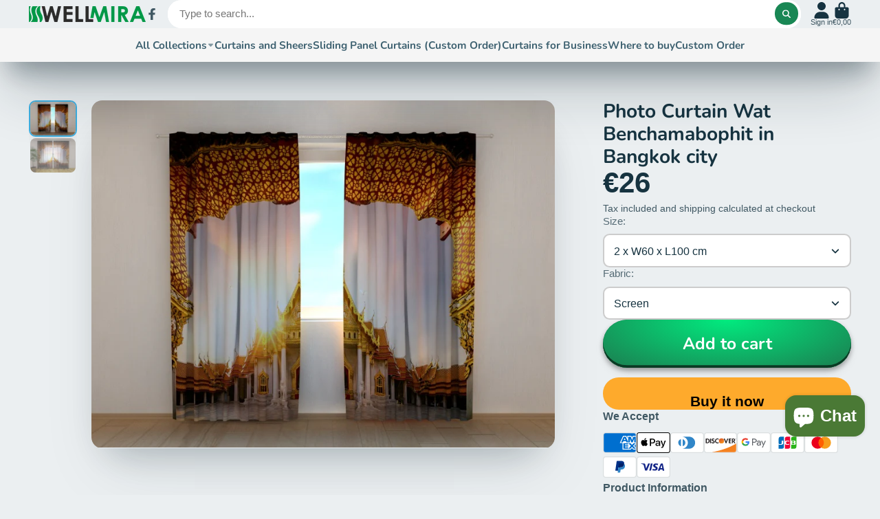

--- FILE ---
content_type: text/html; charset=utf-8
request_url: https://www.wellmira.com/products/photo-curtain-wat-benchamabophit-in-bangkok-city
body_size: 43544
content:
<!doctype html>
<html class="no-js" lang="en">
  <head>
    <meta charset="utf-8">
    <meta http-equiv="X-UA-Compatible" content="IE=edge">
    <meta name="viewport" content="width=device-width,initial-scale=1">
    <meta name="theme-color" content="">
    <link rel="canonical" href="https://www.wellmira.com/products/photo-curtain-wat-benchamabophit-in-bangkok-city">
    <link rel="preconnect" href="https://cdn.shopify.com" crossorigin><link rel="icon" type="image/png" href="//www.wellmira.com/cdn/shop/files/Wellmira_logo_sq_32x32.jpg?v=1673952416"><link rel="preconnect" href="https://fonts.shopifycdn.com" crossorigin><title>
      Photo Curtain Wat Benchamabophit in Bangkok city
 &ndash; Interior Textiles Wellmira</title>

    
      <meta name="description" content="Wellmira 3D curtains are incredibly beautiful curtains with a dimensional and realistic printed picture. They will help you to create a unique atmosphere at home. With printed curtains you can easily change the interior and add something special to your room. Our pictorial curtains are manufactured in EU and made of high quality polyester fabric.">
    

    

<meta property="og:site_name" content="Interior Textiles Wellmira">
<meta property="og:url" content="https://www.wellmira.com/products/photo-curtain-wat-benchamabophit-in-bangkok-city">
<meta property="og:title" content="Photo Curtain Wat Benchamabophit in Bangkok city">
<meta property="og:type" content="product">
<meta property="og:description" content="Wellmira 3D curtains are incredibly beautiful curtains with a dimensional and realistic printed picture. They will help you to create a unique atmosphere at home. With printed curtains you can easily change the interior and add something special to your room. Our pictorial curtains are manufactured in EU and made of high quality polyester fabric."><meta property="og:image" content="http://www.wellmira.com/cdn/shop/products/Wat_Benchamabophit_in_Bangkok_city.jpg?v=1588679282">
  <meta property="og:image:secure_url" content="https://www.wellmira.com/cdn/shop/products/Wat_Benchamabophit_in_Bangkok_city.jpg?v=1588679282">
  <meta property="og:image:width" content="800">
  <meta property="og:image:height" content="600"><meta property="og:price:amount" content="26,00">
  <meta property="og:price:currency" content="EUR"><meta name="twitter:card" content="summary_large_image">
<meta name="twitter:title" content="Photo Curtain Wat Benchamabophit in Bangkok city">
<meta name="twitter:description" content="Wellmira 3D curtains are incredibly beautiful curtains with a dimensional and realistic printed picture. They will help you to create a unique atmosphere at home. With printed curtains you can easily change the interior and add something special to your room. Our pictorial curtains are manufactured in EU and made of high quality polyester fabric.">


    <script>window.performance && window.performance.mark && window.performance.mark('shopify.content_for_header.start');</script><meta name="google-site-verification" content="AOj1SE3kgWWCjDLVkYNeulCYefWcLoPnAlrQSkxbP6k">
<meta id="shopify-digital-wallet" name="shopify-digital-wallet" content="/13964847/digital_wallets/dialog">
<meta name="shopify-checkout-api-token" content="ffe05947b06854551ac6e6230c6ec02d">
<meta id="in-context-paypal-metadata" data-shop-id="13964847" data-venmo-supported="false" data-environment="production" data-locale="en_US" data-paypal-v4="true" data-currency="EUR">
<link rel="alternate" hreflang="x-default" href="https://www.wellmira.com/products/photo-curtain-wat-benchamabophit-in-bangkok-city">
<link rel="alternate" hreflang="es-ES" href="https://www.wellmira.com/es-es/products/photo-curtain-wat-benchamabophit-in-bangkok-city">
<link rel="alternate" hreflang="en-ES" href="https://www.wellmira.com/en-es/products/photo-curtain-wat-benchamabophit-in-bangkok-city">
<link rel="alternate" hreflang="en-FR" href="https://www.wellmira.com/en-fr/products/photo-curtain-wat-benchamabophit-in-bangkok-city">
<link rel="alternate" hreflang="fr-FR" href="https://www.wellmira.com/fr-fr/products/photo-curtain-wat-benchamabophit-in-bangkok-city">
<link rel="alternate" type="application/json+oembed" href="https://www.wellmira.com/products/photo-curtain-wat-benchamabophit-in-bangkok-city.oembed">
<script async="async" src="/checkouts/internal/preloads.js?locale=en-LT"></script>
<script id="shopify-features" type="application/json">{"accessToken":"ffe05947b06854551ac6e6230c6ec02d","betas":["rich-media-storefront-analytics"],"domain":"www.wellmira.com","predictiveSearch":true,"shopId":13964847,"locale":"en"}</script>
<script>var Shopify = Shopify || {};
Shopify.shop = "wellmiratextile.myshopify.com";
Shopify.locale = "en";
Shopify.currency = {"active":"EUR","rate":"1.0"};
Shopify.country = "LT";
Shopify.theme = {"name":"Updated copy of ShowTime","id":136853061875,"schema_name":"ShowTime","schema_version":"7.9.0","theme_store_id":687,"role":"main"};
Shopify.theme.handle = "null";
Shopify.theme.style = {"id":null,"handle":null};
Shopify.cdnHost = "www.wellmira.com/cdn";
Shopify.routes = Shopify.routes || {};
Shopify.routes.root = "/";</script>
<script type="module">!function(o){(o.Shopify=o.Shopify||{}).modules=!0}(window);</script>
<script>!function(o){function n(){var o=[];function n(){o.push(Array.prototype.slice.apply(arguments))}return n.q=o,n}var t=o.Shopify=o.Shopify||{};t.loadFeatures=n(),t.autoloadFeatures=n()}(window);</script>
<script id="shop-js-analytics" type="application/json">{"pageType":"product"}</script>
<script defer="defer" async type="module" src="//www.wellmira.com/cdn/shopifycloud/shop-js/modules/v2/client.init-shop-cart-sync_D0dqhulL.en.esm.js"></script>
<script defer="defer" async type="module" src="//www.wellmira.com/cdn/shopifycloud/shop-js/modules/v2/chunk.common_CpVO7qML.esm.js"></script>
<script type="module">
  await import("//www.wellmira.com/cdn/shopifycloud/shop-js/modules/v2/client.init-shop-cart-sync_D0dqhulL.en.esm.js");
await import("//www.wellmira.com/cdn/shopifycloud/shop-js/modules/v2/chunk.common_CpVO7qML.esm.js");

  window.Shopify.SignInWithShop?.initShopCartSync?.({"fedCMEnabled":true,"windoidEnabled":true});

</script>
<script id="__st">var __st={"a":13964847,"offset":7200,"reqid":"4910e5b0-9491-4376-99d8-f72104c48811-1764990557","pageurl":"www.wellmira.com\/products\/photo-curtain-wat-benchamabophit-in-bangkok-city","u":"0075d6e8a53f","p":"product","rtyp":"product","rid":4677834047581};</script>
<script>window.ShopifyPaypalV4VisibilityTracking = true;</script>
<script id="captcha-bootstrap">!function(){'use strict';const t='contact',e='account',n='new_comment',o=[[t,t],['blogs',n],['comments',n],[t,'customer']],c=[[e,'customer_login'],[e,'guest_login'],[e,'recover_customer_password'],[e,'create_customer']],r=t=>t.map((([t,e])=>`form[action*='/${t}']:not([data-nocaptcha='true']) input[name='form_type'][value='${e}']`)).join(','),a=t=>()=>t?[...document.querySelectorAll(t)].map((t=>t.form)):[];function s(){const t=[...o],e=r(t);return a(e)}const i='password',u='form_key',d=['recaptcha-v3-token','g-recaptcha-response','h-captcha-response',i],f=()=>{try{return window.sessionStorage}catch{return}},m='__shopify_v',_=t=>t.elements[u];function p(t,e,n=!1){try{const o=window.sessionStorage,c=JSON.parse(o.getItem(e)),{data:r}=function(t){const{data:e,action:n}=t;return t[m]||n?{data:e,action:n}:{data:t,action:n}}(c);for(const[e,n]of Object.entries(r))t.elements[e]&&(t.elements[e].value=n);n&&o.removeItem(e)}catch(o){console.error('form repopulation failed',{error:o})}}const l='form_type',E='cptcha';function T(t){t.dataset[E]=!0}const w=window,h=w.document,L='Shopify',v='ce_forms',y='captcha';let A=!1;((t,e)=>{const n=(g='f06e6c50-85a8-45c8-87d0-21a2b65856fe',I='https://cdn.shopify.com/shopifycloud/storefront-forms-hcaptcha/ce_storefront_forms_captcha_hcaptcha.v1.5.2.iife.js',D={infoText:'Protected by hCaptcha',privacyText:'Privacy',termsText:'Terms'},(t,e,n)=>{const o=w[L][v],c=o.bindForm;if(c)return c(t,g,e,D).then(n);var r;o.q.push([[t,g,e,D],n]),r=I,A||(h.body.append(Object.assign(h.createElement('script'),{id:'captcha-provider',async:!0,src:r})),A=!0)});var g,I,D;w[L]=w[L]||{},w[L][v]=w[L][v]||{},w[L][v].q=[],w[L][y]=w[L][y]||{},w[L][y].protect=function(t,e){n(t,void 0,e),T(t)},Object.freeze(w[L][y]),function(t,e,n,w,h,L){const[v,y,A,g]=function(t,e,n){const i=e?o:[],u=t?c:[],d=[...i,...u],f=r(d),m=r(i),_=r(d.filter((([t,e])=>n.includes(e))));return[a(f),a(m),a(_),s()]}(w,h,L),I=t=>{const e=t.target;return e instanceof HTMLFormElement?e:e&&e.form},D=t=>v().includes(t);t.addEventListener('submit',(t=>{const e=I(t);if(!e)return;const n=D(e)&&!e.dataset.hcaptchaBound&&!e.dataset.recaptchaBound,o=_(e),c=g().includes(e)&&(!o||!o.value);(n||c)&&t.preventDefault(),c&&!n&&(function(t){try{if(!f())return;!function(t){const e=f();if(!e)return;const n=_(t);if(!n)return;const o=n.value;o&&e.removeItem(o)}(t);const e=Array.from(Array(32),(()=>Math.random().toString(36)[2])).join('');!function(t,e){_(t)||t.append(Object.assign(document.createElement('input'),{type:'hidden',name:u})),t.elements[u].value=e}(t,e),function(t,e){const n=f();if(!n)return;const o=[...t.querySelectorAll(`input[type='${i}']`)].map((({name:t})=>t)),c=[...d,...o],r={};for(const[a,s]of new FormData(t).entries())c.includes(a)||(r[a]=s);n.setItem(e,JSON.stringify({[m]:1,action:t.action,data:r}))}(t,e)}catch(e){console.error('failed to persist form',e)}}(e),e.submit())}));const S=(t,e)=>{t&&!t.dataset[E]&&(n(t,e.some((e=>e===t))),T(t))};for(const o of['focusin','change'])t.addEventListener(o,(t=>{const e=I(t);D(e)&&S(e,y())}));const B=e.get('form_key'),M=e.get(l),P=B&&M;t.addEventListener('DOMContentLoaded',(()=>{const t=y();if(P)for(const e of t)e.elements[l].value===M&&p(e,B);[...new Set([...A(),...v().filter((t=>'true'===t.dataset.shopifyCaptcha))])].forEach((e=>S(e,t)))}))}(h,new URLSearchParams(w.location.search),n,t,e,['guest_login'])})(!0,!0)}();</script>
<script integrity="sha256-52AcMU7V7pcBOXWImdc/TAGTFKeNjmkeM1Pvks/DTgc=" data-source-attribution="shopify.loadfeatures" defer="defer" src="//www.wellmira.com/cdn/shopifycloud/storefront/assets/storefront/load_feature-81c60534.js" crossorigin="anonymous"></script>
<script data-source-attribution="shopify.dynamic_checkout.dynamic.init">var Shopify=Shopify||{};Shopify.PaymentButton=Shopify.PaymentButton||{isStorefrontPortableWallets:!0,init:function(){window.Shopify.PaymentButton.init=function(){};var t=document.createElement("script");t.src="https://www.wellmira.com/cdn/shopifycloud/portable-wallets/latest/portable-wallets.en.js",t.type="module",document.head.appendChild(t)}};
</script>
<script data-source-attribution="shopify.dynamic_checkout.buyer_consent">
  function portableWalletsHideBuyerConsent(e){var t=document.getElementById("shopify-buyer-consent"),n=document.getElementById("shopify-subscription-policy-button");t&&n&&(t.classList.add("hidden"),t.setAttribute("aria-hidden","true"),n.removeEventListener("click",e))}function portableWalletsShowBuyerConsent(e){var t=document.getElementById("shopify-buyer-consent"),n=document.getElementById("shopify-subscription-policy-button");t&&n&&(t.classList.remove("hidden"),t.removeAttribute("aria-hidden"),n.addEventListener("click",e))}window.Shopify?.PaymentButton&&(window.Shopify.PaymentButton.hideBuyerConsent=portableWalletsHideBuyerConsent,window.Shopify.PaymentButton.showBuyerConsent=portableWalletsShowBuyerConsent);
</script>
<script>
  function portableWalletsCleanup(e){e&&e.src&&console.error("Failed to load portable wallets script "+e.src);var t=document.querySelectorAll("shopify-accelerated-checkout .shopify-payment-button__skeleton, shopify-accelerated-checkout-cart .wallet-cart-button__skeleton"),e=document.getElementById("shopify-buyer-consent");for(let e=0;e<t.length;e++)t[e].remove();e&&e.remove()}function portableWalletsNotLoadedAsModule(e){e instanceof ErrorEvent&&"string"==typeof e.message&&e.message.includes("import.meta")&&"string"==typeof e.filename&&e.filename.includes("portable-wallets")&&(window.removeEventListener("error",portableWalletsNotLoadedAsModule),window.Shopify.PaymentButton.failedToLoad=e,"loading"===document.readyState?document.addEventListener("DOMContentLoaded",window.Shopify.PaymentButton.init):window.Shopify.PaymentButton.init())}window.addEventListener("error",portableWalletsNotLoadedAsModule);
</script>

<script type="module" src="https://www.wellmira.com/cdn/shopifycloud/portable-wallets/latest/portable-wallets.en.js" onError="portableWalletsCleanup(this)" crossorigin="anonymous"></script>
<script nomodule>
  document.addEventListener("DOMContentLoaded", portableWalletsCleanup);
</script>

<script id='scb4127' type='text/javascript' async='' src='https://www.wellmira.com/cdn/shopifycloud/privacy-banner/storefront-banner.js'></script><link id="shopify-accelerated-checkout-styles" rel="stylesheet" media="screen" href="https://www.wellmira.com/cdn/shopifycloud/portable-wallets/latest/accelerated-checkout-backwards-compat.css" crossorigin="anonymous">
<style id="shopify-accelerated-checkout-cart">
        #shopify-buyer-consent {
  margin-top: 1em;
  display: inline-block;
  width: 100%;
}

#shopify-buyer-consent.hidden {
  display: none;
}

#shopify-subscription-policy-button {
  background: none;
  border: none;
  padding: 0;
  text-decoration: underline;
  font-size: inherit;
  cursor: pointer;
}

#shopify-subscription-policy-button::before {
  box-shadow: none;
}

      </style>

<script>window.performance && window.performance.mark && window.performance.mark('shopify.content_for_header.end');</script>

    

<style data-shopify>
    
    
    
    
    @font-face {
  font-family: Nunito;
  font-weight: 700;
  font-style: normal;
  font-display: swap;
  src: url("//www.wellmira.com/cdn/fonts/nunito/nunito_n7.37cf9b8cf43b3322f7e6e13ad2aad62ab5dc9109.woff2") format("woff2"),
       url("//www.wellmira.com/cdn/fonts/nunito/nunito_n7.45cfcfadc6630011252d54d5f5a2c7c98f60d5de.woff") format("woff");
}


    :root {
    --font-body-family: Helvetica, Arial, sans-serif;
    --font-body-style: normal;
    --font-body-weight: 400;
    --font-body-weight-bold: 700;

    --font-heading-family: Nunito, sans-serif;
    --font-heading-style: normal;
    --font-heading-weight: 700;

    --font-scale: 1.0;

    
    --color-g-text: #163340;--color-g-text-alpha-80: rgba(15, 36, 45, 0.8);
    --color-g-text-alpha-70: rgba(15, 36, 45, 0.7);
    --color-g-text-alpha-50: rgba(15, 36, 45, 0.5);
    --color-g-text-alpha-60: rgba(15, 36, 45, 0.6);
    --color-g-text-alpha-40: rgba(15, 36, 45, 0.4);
    --color-g-text-alpha-30: rgba(15, 36, 45, 0.3);
    --color-g-text-alpha-20: rgba(15, 36, 45, 0.2);
    --color-g-text-alpha-10: rgba(15, 36, 45, 0.1);

    --color-g-bg: #EBEFF1;
    --color-g-bg-d5: #dce3e6;
    --color-g-bg-d15: #cdd7dc;
    --color-g-bg-alpha-0: rgba(235, 239, 241, 0);
    --color-g-bg-alpha-70: rgba(235, 239, 241, 0.7);
    --color-g-bg-border: #afbfc7;
    --color-g-fg: #FFFFFF;
    --color-g-fg-alpha-70: rgba(255, 255, 255, 0.7);
    --color-g-fg-alpha-50: rgba(255, 255, 255, 0.5);
    --color-g-fg-d10: #e6e6e6;
    --color-g-fg-d20: #cccccc;
    --color-g-accent: #3EAFE1;
    --color-g-sale: #B12704;
    --color-g-warning: #fd7e14;
    --color-g-success: #198754;
    --color-g-danger: #dc3545;
    --color-g-star-rating: #FFA41C;

    --color-g-button-text: #ffffff;
    --color-g-button-bg: #198754;
    --color-g-button-bg-hover: #157147;
    --color-g-button-shadow-l1: rgba(1, 6, 4, 0.3);
    --color-g-button-shadow-l2: rgba(1, 6, 4, 0.15);
    --color-g-button-shadow-l3: #0b3a24;
    --color-g-button-bg-gradient: #01eb7f;

    --color-g-button-buy-it-now-text: #000;
    --color-g-button-buy-it-now-bg: #feaa2c;
    --color-g-button-buy-it-now-bg-hover: #fea013;

    --color-g-product-badge-sale: #DC3545;
    --color-g-product-badge-sold-out: #7D959F;

    --border-radius-base: 1.125rem;
    --border-radius-inner: 0.7rem;
    --border-radius-sm: 0.25rem;
    --transition-base: 0.3s;

    --box-shadow-large: rgb(50 50 93 / 25%) 0px 50px 100px -20px, rgb(0 0 0 / 30%) 0px 30px 60px -30px;

    --container-width: 1400px;
    --container-spacer: min(3rem, 5vw);
    /* --glob-gutter: clamp(3vw, 1.4rem, 30px); */
    --glob-gutter: min(3vw, 1.4rem);
    }
</style>
<link rel="preload" as="font" href="//www.wellmira.com/cdn/fonts/nunito/nunito_n7.37cf9b8cf43b3322f7e6e13ad2aad62ab5dc9109.woff2" type="font/woff2" crossorigin><script>
      document.documentElement.className = document.documentElement.className.replace('no-js', 'js');
      if (Shopify.designMode) {
        document.documentElement.classList.add('shopify-design-mode');
      }
      function lazyImageOnLoad(img) {
        img.setAttribute('loaded', '');
      }
    </script>

  
  <link href="//www.wellmira.com/cdn/shop/t/9/assets/core.css?v=35359895942222689091676640438" rel="stylesheet" type="text/css" media="all" />

    <!-- Google tag (gtag.js) -->
<script async src="https://www.googletagmanager.com/gtag/js?id=AW-877217674"></script>
<script>
  window.dataLayer = window.dataLayer || [];
  function gtag(){dataLayer.push(arguments);}
  gtag('js', new Date());

  gtag('config', 'AW-877217674');
</script>
  
  <!-- BEGIN app block: shopify://apps/uppromote-affiliate/blocks/core-script/64c32457-930d-4cb9-9641-e24c0d9cf1f4 --><!-- BEGIN app snippet: core-metafields-setting --><!--suppress ES6ConvertVarToLetConst -->
<script type="application/json" id="core-uppromote-settings">{"app_env":{"env":"production"}}</script>
<script type="application/json" id="core-uppromote-cart">{"note":null,"attributes":{},"original_total_price":0,"total_price":0,"total_discount":0,"total_weight":0.0,"item_count":0,"items":[],"requires_shipping":false,"currency":"EUR","items_subtotal_price":0,"cart_level_discount_applications":[],"checkout_charge_amount":0}</script>
<script id="core-uppromote-quick-store-tracking-vars">
    function getDocumentContext(){const{href:a,hash:b,host:c,hostname:d,origin:e,pathname:f,port:g,protocol:h,search:i}=window.location,j=document.referrer,k=document.characterSet,l=document.title;return{location:{href:a,hash:b,host:c,hostname:d,origin:e,pathname:f,port:g,protocol:h,search:i},referrer:j||document.location.href,characterSet:k,title:l}}function getNavigatorContext(){const{language:a,cookieEnabled:b,languages:c,userAgent:d}=navigator;return{language:a,cookieEnabled:b,languages:c,userAgent:d}}function getWindowContext(){const{innerHeight:a,innerWidth:b,outerHeight:c,outerWidth:d,origin:e,screen:{height:j,width:k},screenX:f,screenY:g,scrollX:h,scrollY:i}=window;return{innerHeight:a,innerWidth:b,outerHeight:c,outerWidth:d,origin:e,screen:{screenHeight:j,screenWidth:k},screenX:f,screenY:g,scrollX:h,scrollY:i,location:getDocumentContext().location}}function getContext(){return{document:getDocumentContext(),navigator:getNavigatorContext(),window:getWindowContext()}}
    if (window.location.href.includes('?sca_ref=')) {
        localStorage.setItem('__up_lastViewedPageContext', JSON.stringify({
            context: getContext(),
            timestamp: new Date().toISOString(),
        }))
    }
</script>

<script id="core-uppromote-setting-booster">
    var UpPromoteCoreSettings = JSON.parse(document.getElementById('core-uppromote-settings').textContent)
    UpPromoteCoreSettings.currentCart = JSON.parse(document.getElementById('core-uppromote-cart')?.textContent || '{}')
    const idToClean = ['core-uppromote-settings', 'core-uppromote-cart', 'core-uppromote-setting-booster', 'core-uppromote-quick-store-tracking-vars']
    idToClean.forEach(id => {
        document.getElementById(id)?.remove()
    })
</script>
<!-- END app snippet -->


<!-- END app block --><script src="https://cdn.shopify.com/extensions/4bff5ccf-ba34-4433-8855-97906549b1e4/forms-2274/assets/shopify-forms-loader.js" type="text/javascript" defer="defer"></script>
<script src="https://cdn.shopify.com/extensions/019aec8c-5348-7e29-893e-fd25b59a2690/app-92/assets/core.min.js" type="text/javascript" defer="defer"></script>
<script src="https://cdn.shopify.com/extensions/7bc9bb47-adfa-4267-963e-cadee5096caf/inbox-1252/assets/inbox-chat-loader.js" type="text/javascript" defer="defer"></script>
<link href="https://monorail-edge.shopifysvc.com" rel="dns-prefetch">
<script>(function(){if ("sendBeacon" in navigator && "performance" in window) {try {var session_token_from_headers = performance.getEntriesByType('navigation')[0].serverTiming.find(x => x.name == '_s').description;} catch {var session_token_from_headers = undefined;}var session_cookie_matches = document.cookie.match(/_shopify_s=([^;]*)/);var session_token_from_cookie = session_cookie_matches && session_cookie_matches.length === 2 ? session_cookie_matches[1] : "";var session_token = session_token_from_headers || session_token_from_cookie || "";function handle_abandonment_event(e) {var entries = performance.getEntries().filter(function(entry) {return /monorail-edge.shopifysvc.com/.test(entry.name);});if (!window.abandonment_tracked && entries.length === 0) {window.abandonment_tracked = true;var currentMs = Date.now();var navigation_start = performance.timing.navigationStart;var payload = {shop_id: 13964847,url: window.location.href,navigation_start,duration: currentMs - navigation_start,session_token,page_type: "product"};window.navigator.sendBeacon("https://monorail-edge.shopifysvc.com/v1/produce", JSON.stringify({schema_id: "online_store_buyer_site_abandonment/1.1",payload: payload,metadata: {event_created_at_ms: currentMs,event_sent_at_ms: currentMs}}));}}window.addEventListener('pagehide', handle_abandonment_event);}}());</script>
<script id="web-pixels-manager-setup">(function e(e,d,r,n,o){if(void 0===o&&(o={}),!Boolean(null===(a=null===(i=window.Shopify)||void 0===i?void 0:i.analytics)||void 0===a?void 0:a.replayQueue)){var i,a;window.Shopify=window.Shopify||{};var t=window.Shopify;t.analytics=t.analytics||{};var s=t.analytics;s.replayQueue=[],s.publish=function(e,d,r){return s.replayQueue.push([e,d,r]),!0};try{self.performance.mark("wpm:start")}catch(e){}var l=function(){var e={modern:/Edge?\/(1{2}[4-9]|1[2-9]\d|[2-9]\d{2}|\d{4,})\.\d+(\.\d+|)|Firefox\/(1{2}[4-9]|1[2-9]\d|[2-9]\d{2}|\d{4,})\.\d+(\.\d+|)|Chrom(ium|e)\/(9{2}|\d{3,})\.\d+(\.\d+|)|(Maci|X1{2}).+ Version\/(15\.\d+|(1[6-9]|[2-9]\d|\d{3,})\.\d+)([,.]\d+|)( \(\w+\)|)( Mobile\/\w+|) Safari\/|Chrome.+OPR\/(9{2}|\d{3,})\.\d+\.\d+|(CPU[ +]OS|iPhone[ +]OS|CPU[ +]iPhone|CPU IPhone OS|CPU iPad OS)[ +]+(15[._]\d+|(1[6-9]|[2-9]\d|\d{3,})[._]\d+)([._]\d+|)|Android:?[ /-](13[3-9]|1[4-9]\d|[2-9]\d{2}|\d{4,})(\.\d+|)(\.\d+|)|Android.+Firefox\/(13[5-9]|1[4-9]\d|[2-9]\d{2}|\d{4,})\.\d+(\.\d+|)|Android.+Chrom(ium|e)\/(13[3-9]|1[4-9]\d|[2-9]\d{2}|\d{4,})\.\d+(\.\d+|)|SamsungBrowser\/([2-9]\d|\d{3,})\.\d+/,legacy:/Edge?\/(1[6-9]|[2-9]\d|\d{3,})\.\d+(\.\d+|)|Firefox\/(5[4-9]|[6-9]\d|\d{3,})\.\d+(\.\d+|)|Chrom(ium|e)\/(5[1-9]|[6-9]\d|\d{3,})\.\d+(\.\d+|)([\d.]+$|.*Safari\/(?![\d.]+ Edge\/[\d.]+$))|(Maci|X1{2}).+ Version\/(10\.\d+|(1[1-9]|[2-9]\d|\d{3,})\.\d+)([,.]\d+|)( \(\w+\)|)( Mobile\/\w+|) Safari\/|Chrome.+OPR\/(3[89]|[4-9]\d|\d{3,})\.\d+\.\d+|(CPU[ +]OS|iPhone[ +]OS|CPU[ +]iPhone|CPU IPhone OS|CPU iPad OS)[ +]+(10[._]\d+|(1[1-9]|[2-9]\d|\d{3,})[._]\d+)([._]\d+|)|Android:?[ /-](13[3-9]|1[4-9]\d|[2-9]\d{2}|\d{4,})(\.\d+|)(\.\d+|)|Mobile Safari.+OPR\/([89]\d|\d{3,})\.\d+\.\d+|Android.+Firefox\/(13[5-9]|1[4-9]\d|[2-9]\d{2}|\d{4,})\.\d+(\.\d+|)|Android.+Chrom(ium|e)\/(13[3-9]|1[4-9]\d|[2-9]\d{2}|\d{4,})\.\d+(\.\d+|)|Android.+(UC? ?Browser|UCWEB|U3)[ /]?(15\.([5-9]|\d{2,})|(1[6-9]|[2-9]\d|\d{3,})\.\d+)\.\d+|SamsungBrowser\/(5\.\d+|([6-9]|\d{2,})\.\d+)|Android.+MQ{2}Browser\/(14(\.(9|\d{2,})|)|(1[5-9]|[2-9]\d|\d{3,})(\.\d+|))(\.\d+|)|K[Aa][Ii]OS\/(3\.\d+|([4-9]|\d{2,})\.\d+)(\.\d+|)/},d=e.modern,r=e.legacy,n=navigator.userAgent;return n.match(d)?"modern":n.match(r)?"legacy":"unknown"}(),u="modern"===l?"modern":"legacy",c=(null!=n?n:{modern:"",legacy:""})[u],f=function(e){return[e.baseUrl,"/wpm","/b",e.hashVersion,"modern"===e.buildTarget?"m":"l",".js"].join("")}({baseUrl:d,hashVersion:r,buildTarget:u}),m=function(e){var d=e.version,r=e.bundleTarget,n=e.surface,o=e.pageUrl,i=e.monorailEndpoint;return{emit:function(e){var a=e.status,t=e.errorMsg,s=(new Date).getTime(),l=JSON.stringify({metadata:{event_sent_at_ms:s},events:[{schema_id:"web_pixels_manager_load/3.1",payload:{version:d,bundle_target:r,page_url:o,status:a,surface:n,error_msg:t},metadata:{event_created_at_ms:s}}]});if(!i)return console&&console.warn&&console.warn("[Web Pixels Manager] No Monorail endpoint provided, skipping logging."),!1;try{return self.navigator.sendBeacon.bind(self.navigator)(i,l)}catch(e){}var u=new XMLHttpRequest;try{return u.open("POST",i,!0),u.setRequestHeader("Content-Type","text/plain"),u.send(l),!0}catch(e){return console&&console.warn&&console.warn("[Web Pixels Manager] Got an unhandled error while logging to Monorail."),!1}}}}({version:r,bundleTarget:l,surface:e.surface,pageUrl:self.location.href,monorailEndpoint:e.monorailEndpoint});try{o.browserTarget=l,function(e){var d=e.src,r=e.async,n=void 0===r||r,o=e.onload,i=e.onerror,a=e.sri,t=e.scriptDataAttributes,s=void 0===t?{}:t,l=document.createElement("script"),u=document.querySelector("head"),c=document.querySelector("body");if(l.async=n,l.src=d,a&&(l.integrity=a,l.crossOrigin="anonymous"),s)for(var f in s)if(Object.prototype.hasOwnProperty.call(s,f))try{l.dataset[f]=s[f]}catch(e){}if(o&&l.addEventListener("load",o),i&&l.addEventListener("error",i),u)u.appendChild(l);else{if(!c)throw new Error("Did not find a head or body element to append the script");c.appendChild(l)}}({src:f,async:!0,onload:function(){if(!function(){var e,d;return Boolean(null===(d=null===(e=window.Shopify)||void 0===e?void 0:e.analytics)||void 0===d?void 0:d.initialized)}()){var d=window.webPixelsManager.init(e)||void 0;if(d){var r=window.Shopify.analytics;r.replayQueue.forEach((function(e){var r=e[0],n=e[1],o=e[2];d.publishCustomEvent(r,n,o)})),r.replayQueue=[],r.publish=d.publishCustomEvent,r.visitor=d.visitor,r.initialized=!0}}},onerror:function(){return m.emit({status:"failed",errorMsg:"".concat(f," has failed to load")})},sri:function(e){var d=/^sha384-[A-Za-z0-9+/=]+$/;return"string"==typeof e&&d.test(e)}(c)?c:"",scriptDataAttributes:o}),m.emit({status:"loading"})}catch(e){m.emit({status:"failed",errorMsg:(null==e?void 0:e.message)||"Unknown error"})}}})({shopId: 13964847,storefrontBaseUrl: "https://www.wellmira.com",extensionsBaseUrl: "https://extensions.shopifycdn.com/cdn/shopifycloud/web-pixels-manager",monorailEndpoint: "https://monorail-edge.shopifysvc.com/unstable/produce_batch",surface: "storefront-renderer",enabledBetaFlags: ["2dca8a86"],webPixelsConfigList: [{"id":"2638938459","configuration":"{\"myshopifyDomain\":\"wellmiratextile.myshopify.com\"}","eventPayloadVersion":"v1","runtimeContext":"STRICT","scriptVersion":"23b97d18e2aa74363140dc29c9284e87","type":"APP","apiClientId":2775569,"privacyPurposes":["ANALYTICS","MARKETING","SALE_OF_DATA"],"dataSharingAdjustments":{"protectedCustomerApprovalScopes":[]}},{"id":"2526183771","configuration":"{\"shopId\":\"214082\",\"env\":\"production\",\"metaData\":\"[]\"}","eventPayloadVersion":"v1","runtimeContext":"STRICT","scriptVersion":"8d66693467ae22fde77e6492bbd9d17a","type":"APP","apiClientId":2773553,"privacyPurposes":[],"dataSharingAdjustments":{"protectedCustomerApprovalScopes":["read_customer_address","read_customer_email","read_customer_name","read_customer_personal_data","read_customer_phone"]}},{"id":"975208795","configuration":"{\"config\":\"{\\\"google_tag_ids\\\":[\\\"G-5L71SMFLZS\\\",\\\"AW-877217674\\\",\\\"GT-KFLK43J\\\"],\\\"target_country\\\":\\\"DE\\\",\\\"gtag_events\\\":[{\\\"type\\\":\\\"search\\\",\\\"action_label\\\":[\\\"G-5L71SMFLZS\\\",\\\"AW-877217674\\\/js_mCOuf4ooBEIqPpaID\\\",\\\"AW-877217674\\\",\\\"G-WKH1T63PXR\\\"]},{\\\"type\\\":\\\"begin_checkout\\\",\\\"action_label\\\":[\\\"G-5L71SMFLZS\\\",\\\"AW-877217674\\\/Ir2fCOif4ooBEIqPpaID\\\",\\\"AW-877217674\\\",\\\"G-WKH1T63PXR\\\"]},{\\\"type\\\":\\\"view_item\\\",\\\"action_label\\\":[\\\"G-5L71SMFLZS\\\",\\\"AW-877217674\\\/aFH1COqe4ooBEIqPpaID\\\",\\\"MC-H8FRDHED2R\\\",\\\"AW-877217674\\\",\\\"G-WKH1T63PXR\\\"]},{\\\"type\\\":\\\"purchase\\\",\\\"action_label\\\":[\\\"G-5L71SMFLZS\\\",\\\"AW-877217674\\\/AsXeCOee4ooBEIqPpaID\\\",\\\"MC-H8FRDHED2R\\\",\\\"AW-877217674\\\",\\\"G-WKH1T63PXR\\\"]},{\\\"type\\\":\\\"page_view\\\",\\\"action_label\\\":[\\\"G-5L71SMFLZS\\\",\\\"AW-877217674\\\/QUciCOSe4ooBEIqPpaID\\\",\\\"MC-H8FRDHED2R\\\",\\\"AW-877217674\\\",\\\"G-WKH1T63PXR\\\"]},{\\\"type\\\":\\\"add_payment_info\\\",\\\"action_label\\\":[\\\"G-5L71SMFLZS\\\",\\\"AW-877217674\\\/bJ4rCO6f4ooBEIqPpaID\\\",\\\"AW-877217674\\\",\\\"G-WKH1T63PXR\\\"]},{\\\"type\\\":\\\"add_to_cart\\\",\\\"action_label\\\":[\\\"G-5L71SMFLZS\\\",\\\"AW-877217674\\\/gVbRCO2e4ooBEIqPpaID\\\",\\\"AW-877217674\\\",\\\"G-WKH1T63PXR\\\"]}],\\\"enable_monitoring_mode\\\":false}\"}","eventPayloadVersion":"v1","runtimeContext":"OPEN","scriptVersion":"b2a88bafab3e21179ed38636efcd8a93","type":"APP","apiClientId":1780363,"privacyPurposes":[],"dataSharingAdjustments":{"protectedCustomerApprovalScopes":["read_customer_address","read_customer_email","read_customer_name","read_customer_personal_data","read_customer_phone"]}},{"id":"shopify-app-pixel","configuration":"{}","eventPayloadVersion":"v1","runtimeContext":"STRICT","scriptVersion":"0450","apiClientId":"shopify-pixel","type":"APP","privacyPurposes":["ANALYTICS","MARKETING"]},{"id":"shopify-custom-pixel","eventPayloadVersion":"v1","runtimeContext":"LAX","scriptVersion":"0450","apiClientId":"shopify-pixel","type":"CUSTOM","privacyPurposes":["ANALYTICS","MARKETING"]}],isMerchantRequest: false,initData: {"shop":{"name":"Interior Textiles Wellmira","paymentSettings":{"currencyCode":"EUR"},"myshopifyDomain":"wellmiratextile.myshopify.com","countryCode":"LT","storefrontUrl":"https:\/\/www.wellmira.com"},"customer":null,"cart":null,"checkout":null,"productVariants":[{"price":{"amount":26.0,"currencyCode":"EUR"},"product":{"title":"Photo Curtain Wat Benchamabophit in Bangkok city","vendor":"Wellmira","id":"4677834047581","untranslatedTitle":"Photo Curtain Wat Benchamabophit in Bangkok city","url":"\/products\/photo-curtain-wat-benchamabophit-in-bangkok-city","type":"Curtain"},"id":"32416970965085","image":{"src":"\/\/www.wellmira.com\/cdn\/shop\/products\/Wat_Benchamabophit_in_Bangkok_city.jpg?v=1588679282"},"sku":null,"title":"2 x W60 x L100 cm \/ Screen","untranslatedTitle":"2 x W60 x L100 cm \/ Screen"},{"price":{"amount":30.0,"currencyCode":"EUR"},"product":{"title":"Photo Curtain Wat Benchamabophit in Bangkok city","vendor":"Wellmira","id":"4677834047581","untranslatedTitle":"Photo Curtain Wat Benchamabophit in Bangkok city","url":"\/products\/photo-curtain-wat-benchamabophit-in-bangkok-city","type":"Curtain"},"id":"32416970997853","image":{"src":"\/\/www.wellmira.com\/cdn\/shop\/products\/Ft_Wat_Benchamabophit_in_Bangkok_city.jpg?v=1588679306"},"sku":null,"title":"2 x W60 x L100 cm \/ Chiffon","untranslatedTitle":"2 x W60 x L100 cm \/ Chiffon"},{"price":{"amount":34.0,"currencyCode":"EUR"},"product":{"title":"Photo Curtain Wat Benchamabophit in Bangkok city","vendor":"Wellmira","id":"4677834047581","untranslatedTitle":"Photo Curtain Wat Benchamabophit in Bangkok city","url":"\/products\/photo-curtain-wat-benchamabophit-in-bangkok-city","type":"Curtain"},"id":"32416971030621","image":{"src":"\/\/www.wellmira.com\/cdn\/shop\/products\/Wat_Benchamabophit_in_Bangkok_city.jpg?v=1588679282"},"sku":null,"title":"2 x W60 x L100 cm \/ Blackout","untranslatedTitle":"2 x W60 x L100 cm \/ Blackout"},{"price":{"amount":49.0,"currencyCode":"EUR"},"product":{"title":"Photo Curtain Wat Benchamabophit in Bangkok city","vendor":"Wellmira","id":"4677834047581","untranslatedTitle":"Photo Curtain Wat Benchamabophit in Bangkok city","url":"\/products\/photo-curtain-wat-benchamabophit-in-bangkok-city","type":"Curtain"},"id":"32416971063389","image":{"src":"\/\/www.wellmira.com\/cdn\/shop\/products\/Wat_Benchamabophit_in_Bangkok_city.jpg?v=1588679282"},"sku":null,"title":"2 x W80 x L140 cm \/ Screen","untranslatedTitle":"2 x W80 x L140 cm \/ Screen"},{"price":{"amount":56.0,"currencyCode":"EUR"},"product":{"title":"Photo Curtain Wat Benchamabophit in Bangkok city","vendor":"Wellmira","id":"4677834047581","untranslatedTitle":"Photo Curtain Wat Benchamabophit in Bangkok city","url":"\/products\/photo-curtain-wat-benchamabophit-in-bangkok-city","type":"Curtain"},"id":"32416971096157","image":{"src":"\/\/www.wellmira.com\/cdn\/shop\/products\/Ft_Wat_Benchamabophit_in_Bangkok_city.jpg?v=1588679306"},"sku":null,"title":"2 x W80 x L140 cm \/ Chiffon","untranslatedTitle":"2 x W80 x L140 cm \/ Chiffon"},{"price":{"amount":63.0,"currencyCode":"EUR"},"product":{"title":"Photo Curtain Wat Benchamabophit in Bangkok city","vendor":"Wellmira","id":"4677834047581","untranslatedTitle":"Photo Curtain Wat Benchamabophit in Bangkok city","url":"\/products\/photo-curtain-wat-benchamabophit-in-bangkok-city","type":"Curtain"},"id":"32416971128925","image":{"src":"\/\/www.wellmira.com\/cdn\/shop\/products\/Wat_Benchamabophit_in_Bangkok_city.jpg?v=1588679282"},"sku":null,"title":"2 x W80 x L140 cm \/ Blackout","untranslatedTitle":"2 x W80 x L140 cm \/ Blackout"},{"price":{"amount":63.0,"currencyCode":"EUR"},"product":{"title":"Photo Curtain Wat Benchamabophit in Bangkok city","vendor":"Wellmira","id":"4677834047581","untranslatedTitle":"Photo Curtain Wat Benchamabophit in Bangkok city","url":"\/products\/photo-curtain-wat-benchamabophit-in-bangkok-city","type":"Curtain"},"id":"32416971161693","image":{"src":"\/\/www.wellmira.com\/cdn\/shop\/products\/Wat_Benchamabophit_in_Bangkok_city.jpg?v=1588679282"},"sku":null,"title":"2 x W90 x L160 cm \/ Screen","untranslatedTitle":"2 x W90 x L160 cm \/ Screen"},{"price":{"amount":72.0,"currencyCode":"EUR"},"product":{"title":"Photo Curtain Wat Benchamabophit in Bangkok city","vendor":"Wellmira","id":"4677834047581","untranslatedTitle":"Photo Curtain Wat Benchamabophit in Bangkok city","url":"\/products\/photo-curtain-wat-benchamabophit-in-bangkok-city","type":"Curtain"},"id":"32416971194461","image":{"src":"\/\/www.wellmira.com\/cdn\/shop\/products\/Ft_Wat_Benchamabophit_in_Bangkok_city.jpg?v=1588679306"},"sku":null,"title":"2 x W90 x L160 cm \/ Chiffon","untranslatedTitle":"2 x W90 x L160 cm \/ Chiffon"},{"price":{"amount":81.0,"currencyCode":"EUR"},"product":{"title":"Photo Curtain Wat Benchamabophit in Bangkok city","vendor":"Wellmira","id":"4677834047581","untranslatedTitle":"Photo Curtain Wat Benchamabophit in Bangkok city","url":"\/products\/photo-curtain-wat-benchamabophit-in-bangkok-city","type":"Curtain"},"id":"32416971227229","image":{"src":"\/\/www.wellmira.com\/cdn\/shop\/products\/Wat_Benchamabophit_in_Bangkok_city.jpg?v=1588679282"},"sku":null,"title":"2 x W90 x L160 cm \/ Blackout","untranslatedTitle":"2 x W90 x L160 cm \/ Blackout"},{"price":{"amount":79.0,"currencyCode":"EUR"},"product":{"title":"Photo Curtain Wat Benchamabophit in Bangkok city","vendor":"Wellmira","id":"4677834047581","untranslatedTitle":"Photo Curtain Wat Benchamabophit in Bangkok city","url":"\/products\/photo-curtain-wat-benchamabophit-in-bangkok-city","type":"Curtain"},"id":"32416971259997","image":{"src":"\/\/www.wellmira.com\/cdn\/shop\/products\/Wat_Benchamabophit_in_Bangkok_city.jpg?v=1588679282"},"sku":null,"title":"2 x W100 x L180 cm \/ Screen","untranslatedTitle":"2 x W100 x L180 cm \/ Screen"},{"price":{"amount":90.0,"currencyCode":"EUR"},"product":{"title":"Photo Curtain Wat Benchamabophit in Bangkok city","vendor":"Wellmira","id":"4677834047581","untranslatedTitle":"Photo Curtain Wat Benchamabophit in Bangkok city","url":"\/products\/photo-curtain-wat-benchamabophit-in-bangkok-city","type":"Curtain"},"id":"32416971292765","image":{"src":"\/\/www.wellmira.com\/cdn\/shop\/products\/Ft_Wat_Benchamabophit_in_Bangkok_city.jpg?v=1588679306"},"sku":null,"title":"2 x W100 x L180 cm \/ Chiffon","untranslatedTitle":"2 x W100 x L180 cm \/ Chiffon"},{"price":{"amount":101.0,"currencyCode":"EUR"},"product":{"title":"Photo Curtain Wat Benchamabophit in Bangkok city","vendor":"Wellmira","id":"4677834047581","untranslatedTitle":"Photo Curtain Wat Benchamabophit in Bangkok city","url":"\/products\/photo-curtain-wat-benchamabophit-in-bangkok-city","type":"Curtain"},"id":"32416971325533","image":{"src":"\/\/www.wellmira.com\/cdn\/shop\/products\/Wat_Benchamabophit_in_Bangkok_city.jpg?v=1588679282"},"sku":null,"title":"2 x W100 x L180 cm \/ Blackout","untranslatedTitle":"2 x W100 x L180 cm \/ Blackout"},{"price":{"amount":97.0,"currencyCode":"EUR"},"product":{"title":"Photo Curtain Wat Benchamabophit in Bangkok city","vendor":"Wellmira","id":"4677834047581","untranslatedTitle":"Photo Curtain Wat Benchamabophit in Bangkok city","url":"\/products\/photo-curtain-wat-benchamabophit-in-bangkok-city","type":"Curtain"},"id":"32416971358301","image":{"src":"\/\/www.wellmira.com\/cdn\/shop\/products\/Wat_Benchamabophit_in_Bangkok_city.jpg?v=1588679282"},"sku":null,"title":"2 x W110 x L200 cm \/ Screen","untranslatedTitle":"2 x W110 x L200 cm \/ Screen"},{"price":{"amount":110.0,"currencyCode":"EUR"},"product":{"title":"Photo Curtain Wat Benchamabophit in Bangkok city","vendor":"Wellmira","id":"4677834047581","untranslatedTitle":"Photo Curtain Wat Benchamabophit in Bangkok city","url":"\/products\/photo-curtain-wat-benchamabophit-in-bangkok-city","type":"Curtain"},"id":"32416971391069","image":{"src":"\/\/www.wellmira.com\/cdn\/shop\/products\/Ft_Wat_Benchamabophit_in_Bangkok_city.jpg?v=1588679306"},"sku":null,"title":"2 x W110 x L200 cm \/ Chiffon","untranslatedTitle":"2 x W110 x L200 cm \/ Chiffon"},{"price":{"amount":123.0,"currencyCode":"EUR"},"product":{"title":"Photo Curtain Wat Benchamabophit in Bangkok city","vendor":"Wellmira","id":"4677834047581","untranslatedTitle":"Photo Curtain Wat Benchamabophit in Bangkok city","url":"\/products\/photo-curtain-wat-benchamabophit-in-bangkok-city","type":"Curtain"},"id":"32416971423837","image":{"src":"\/\/www.wellmira.com\/cdn\/shop\/products\/Wat_Benchamabophit_in_Bangkok_city.jpg?v=1588679282"},"sku":null,"title":"2 x W110 x L200 cm \/ Blackout","untranslatedTitle":"2 x W110 x L200 cm \/ Blackout"},{"price":{"amount":116.0,"currencyCode":"EUR"},"product":{"title":"Photo Curtain Wat Benchamabophit in Bangkok city","vendor":"Wellmira","id":"4677834047581","untranslatedTitle":"Photo Curtain Wat Benchamabophit in Bangkok city","url":"\/products\/photo-curtain-wat-benchamabophit-in-bangkok-city","type":"Curtain"},"id":"32416971456605","image":{"src":"\/\/www.wellmira.com\/cdn\/shop\/products\/Wat_Benchamabophit_in_Bangkok_city.jpg?v=1588679282"},"sku":null,"title":"2 x W120 x L220 cm \/ Screen","untranslatedTitle":"2 x W120 x L220 cm \/ Screen"},{"price":{"amount":132.0,"currencyCode":"EUR"},"product":{"title":"Photo Curtain Wat Benchamabophit in Bangkok city","vendor":"Wellmira","id":"4677834047581","untranslatedTitle":"Photo Curtain Wat Benchamabophit in Bangkok city","url":"\/products\/photo-curtain-wat-benchamabophit-in-bangkok-city","type":"Curtain"},"id":"32416971489373","image":{"src":"\/\/www.wellmira.com\/cdn\/shop\/products\/Ft_Wat_Benchamabophit_in_Bangkok_city.jpg?v=1588679306"},"sku":null,"title":"2 x W120 x L220 cm \/ Chiffon","untranslatedTitle":"2 x W120 x L220 cm \/ Chiffon"},{"price":{"amount":148.0,"currencyCode":"EUR"},"product":{"title":"Photo Curtain Wat Benchamabophit in Bangkok city","vendor":"Wellmira","id":"4677834047581","untranslatedTitle":"Photo Curtain Wat Benchamabophit in Bangkok city","url":"\/products\/photo-curtain-wat-benchamabophit-in-bangkok-city","type":"Curtain"},"id":"32416971522141","image":{"src":"\/\/www.wellmira.com\/cdn\/shop\/products\/Wat_Benchamabophit_in_Bangkok_city.jpg?v=1588679282"},"sku":null,"title":"2 x W120 x L220 cm \/ Blackout","untranslatedTitle":"2 x W120 x L220 cm \/ Blackout"},{"price":{"amount":146.0,"currencyCode":"EUR"},"product":{"title":"Photo Curtain Wat Benchamabophit in Bangkok city","vendor":"Wellmira","id":"4677834047581","untranslatedTitle":"Photo Curtain Wat Benchamabophit in Bangkok city","url":"\/products\/photo-curtain-wat-benchamabophit-in-bangkok-city","type":"Curtain"},"id":"32416971554909","image":{"src":"\/\/www.wellmira.com\/cdn\/shop\/products\/Wat_Benchamabophit_in_Bangkok_city.jpg?v=1588679282"},"sku":null,"title":"2 x W135 x L245 cm \/ Screen","untranslatedTitle":"2 x W135 x L245 cm \/ Screen"},{"price":{"amount":165.0,"currencyCode":"EUR"},"product":{"title":"Photo Curtain Wat Benchamabophit in Bangkok city","vendor":"Wellmira","id":"4677834047581","untranslatedTitle":"Photo Curtain Wat Benchamabophit in Bangkok city","url":"\/products\/photo-curtain-wat-benchamabophit-in-bangkok-city","type":"Curtain"},"id":"32416971587677","image":{"src":"\/\/www.wellmira.com\/cdn\/shop\/products\/Ft_Wat_Benchamabophit_in_Bangkok_city.jpg?v=1588679306"},"sku":null,"title":"2 x W135 x L245 cm \/ Chiffon","untranslatedTitle":"2 x W135 x L245 cm \/ Chiffon"},{"price":{"amount":185.0,"currencyCode":"EUR"},"product":{"title":"Photo Curtain Wat Benchamabophit in Bangkok city","vendor":"Wellmira","id":"4677834047581","untranslatedTitle":"Photo Curtain Wat Benchamabophit in Bangkok city","url":"\/products\/photo-curtain-wat-benchamabophit-in-bangkok-city","type":"Curtain"},"id":"32416971620445","image":{"src":"\/\/www.wellmira.com\/cdn\/shop\/products\/Wat_Benchamabophit_in_Bangkok_city.jpg?v=1588679282"},"sku":null,"title":"2 x W135 x L245 cm \/ Blackout","untranslatedTitle":"2 x W135 x L245 cm \/ Blackout"},{"price":{"amount":166.0,"currencyCode":"EUR"},"product":{"title":"Photo Curtain Wat Benchamabophit in Bangkok city","vendor":"Wellmira","id":"4677834047581","untranslatedTitle":"Photo Curtain Wat Benchamabophit in Bangkok city","url":"\/products\/photo-curtain-wat-benchamabophit-in-bangkok-city","type":"Curtain"},"id":"32416971653213","image":{"src":"\/\/www.wellmira.com\/cdn\/shop\/products\/Wat_Benchamabophit_in_Bangkok_city.jpg?v=1588679282"},"sku":null,"title":"2 x W140 x L270 cm \/ Screen","untranslatedTitle":"2 x W140 x L270 cm \/ Screen"},{"price":{"amount":189.0,"currencyCode":"EUR"},"product":{"title":"Photo Curtain Wat Benchamabophit in Bangkok city","vendor":"Wellmira","id":"4677834047581","untranslatedTitle":"Photo Curtain Wat Benchamabophit in Bangkok city","url":"\/products\/photo-curtain-wat-benchamabophit-in-bangkok-city","type":"Curtain"},"id":"32416971685981","image":{"src":"\/\/www.wellmira.com\/cdn\/shop\/products\/Ft_Wat_Benchamabophit_in_Bangkok_city.jpg?v=1588679306"},"sku":null,"title":"2 x W140 x L270 cm \/ Chiffon","untranslatedTitle":"2 x W140 x L270 cm \/ Chiffon"},{"price":{"amount":212.0,"currencyCode":"EUR"},"product":{"title":"Photo Curtain Wat Benchamabophit in Bangkok city","vendor":"Wellmira","id":"4677834047581","untranslatedTitle":"Photo Curtain Wat Benchamabophit in Bangkok city","url":"\/products\/photo-curtain-wat-benchamabophit-in-bangkok-city","type":"Curtain"},"id":"32416971718749","image":{"src":"\/\/www.wellmira.com\/cdn\/shop\/products\/Wat_Benchamabophit_in_Bangkok_city.jpg?v=1588679282"},"sku":null,"title":"2 x W140 x L270 cm \/ Blackout","untranslatedTitle":"2 x W140 x L270 cm \/ Blackout"}],"purchasingCompany":null},},"https://www.wellmira.com/cdn","ae1676cfwd2530674p4253c800m34e853cb",{"modern":"","legacy":""},{"shopId":"13964847","storefrontBaseUrl":"https:\/\/www.wellmira.com","extensionBaseUrl":"https:\/\/extensions.shopifycdn.com\/cdn\/shopifycloud\/web-pixels-manager","surface":"storefront-renderer","enabledBetaFlags":"[\"2dca8a86\"]","isMerchantRequest":"false","hashVersion":"ae1676cfwd2530674p4253c800m34e853cb","publish":"custom","events":"[[\"page_viewed\",{}],[\"product_viewed\",{\"productVariant\":{\"price\":{\"amount\":26.0,\"currencyCode\":\"EUR\"},\"product\":{\"title\":\"Photo Curtain Wat Benchamabophit in Bangkok city\",\"vendor\":\"Wellmira\",\"id\":\"4677834047581\",\"untranslatedTitle\":\"Photo Curtain Wat Benchamabophit in Bangkok city\",\"url\":\"\/products\/photo-curtain-wat-benchamabophit-in-bangkok-city\",\"type\":\"Curtain\"},\"id\":\"32416970965085\",\"image\":{\"src\":\"\/\/www.wellmira.com\/cdn\/shop\/products\/Wat_Benchamabophit_in_Bangkok_city.jpg?v=1588679282\"},\"sku\":null,\"title\":\"2 x W60 x L100 cm \/ Screen\",\"untranslatedTitle\":\"2 x W60 x L100 cm \/ Screen\"}}]]"});</script><script>
  window.ShopifyAnalytics = window.ShopifyAnalytics || {};
  window.ShopifyAnalytics.meta = window.ShopifyAnalytics.meta || {};
  window.ShopifyAnalytics.meta.currency = 'EUR';
  var meta = {"product":{"id":4677834047581,"gid":"gid:\/\/shopify\/Product\/4677834047581","vendor":"Wellmira","type":"Curtain","variants":[{"id":32416970965085,"price":2600,"name":"Photo Curtain Wat Benchamabophit in Bangkok city - 2 x W60 x L100 cm \/ Screen","public_title":"2 x W60 x L100 cm \/ Screen","sku":null},{"id":32416970997853,"price":3000,"name":"Photo Curtain Wat Benchamabophit in Bangkok city - 2 x W60 x L100 cm \/ Chiffon","public_title":"2 x W60 x L100 cm \/ Chiffon","sku":null},{"id":32416971030621,"price":3400,"name":"Photo Curtain Wat Benchamabophit in Bangkok city - 2 x W60 x L100 cm \/ Blackout","public_title":"2 x W60 x L100 cm \/ Blackout","sku":null},{"id":32416971063389,"price":4900,"name":"Photo Curtain Wat Benchamabophit in Bangkok city - 2 x W80 x L140 cm \/ Screen","public_title":"2 x W80 x L140 cm \/ Screen","sku":null},{"id":32416971096157,"price":5600,"name":"Photo Curtain Wat Benchamabophit in Bangkok city - 2 x W80 x L140 cm \/ Chiffon","public_title":"2 x W80 x L140 cm \/ Chiffon","sku":null},{"id":32416971128925,"price":6300,"name":"Photo Curtain Wat Benchamabophit in Bangkok city - 2 x W80 x L140 cm \/ Blackout","public_title":"2 x W80 x L140 cm \/ Blackout","sku":null},{"id":32416971161693,"price":6300,"name":"Photo Curtain Wat Benchamabophit in Bangkok city - 2 x W90 x L160 cm \/ Screen","public_title":"2 x W90 x L160 cm \/ Screen","sku":null},{"id":32416971194461,"price":7200,"name":"Photo Curtain Wat Benchamabophit in Bangkok city - 2 x W90 x L160 cm \/ Chiffon","public_title":"2 x W90 x L160 cm \/ Chiffon","sku":null},{"id":32416971227229,"price":8100,"name":"Photo Curtain Wat Benchamabophit in Bangkok city - 2 x W90 x L160 cm \/ Blackout","public_title":"2 x W90 x L160 cm \/ Blackout","sku":null},{"id":32416971259997,"price":7900,"name":"Photo Curtain Wat Benchamabophit in Bangkok city - 2 x W100 x L180 cm \/ Screen","public_title":"2 x W100 x L180 cm \/ Screen","sku":null},{"id":32416971292765,"price":9000,"name":"Photo Curtain Wat Benchamabophit in Bangkok city - 2 x W100 x L180 cm \/ Chiffon","public_title":"2 x W100 x L180 cm \/ Chiffon","sku":null},{"id":32416971325533,"price":10100,"name":"Photo Curtain Wat Benchamabophit in Bangkok city - 2 x W100 x L180 cm \/ Blackout","public_title":"2 x W100 x L180 cm \/ Blackout","sku":null},{"id":32416971358301,"price":9700,"name":"Photo Curtain Wat Benchamabophit in Bangkok city - 2 x W110 x L200 cm \/ Screen","public_title":"2 x W110 x L200 cm \/ Screen","sku":null},{"id":32416971391069,"price":11000,"name":"Photo Curtain Wat Benchamabophit in Bangkok city - 2 x W110 x L200 cm \/ Chiffon","public_title":"2 x W110 x L200 cm \/ Chiffon","sku":null},{"id":32416971423837,"price":12300,"name":"Photo Curtain Wat Benchamabophit in Bangkok city - 2 x W110 x L200 cm \/ Blackout","public_title":"2 x W110 x L200 cm \/ Blackout","sku":null},{"id":32416971456605,"price":11600,"name":"Photo Curtain Wat Benchamabophit in Bangkok city - 2 x W120 x L220 cm \/ Screen","public_title":"2 x W120 x L220 cm \/ Screen","sku":null},{"id":32416971489373,"price":13200,"name":"Photo Curtain Wat Benchamabophit in Bangkok city - 2 x W120 x L220 cm \/ Chiffon","public_title":"2 x W120 x L220 cm \/ Chiffon","sku":null},{"id":32416971522141,"price":14800,"name":"Photo Curtain Wat Benchamabophit in Bangkok city - 2 x W120 x L220 cm \/ Blackout","public_title":"2 x W120 x L220 cm \/ Blackout","sku":null},{"id":32416971554909,"price":14600,"name":"Photo Curtain Wat Benchamabophit in Bangkok city - 2 x W135 x L245 cm \/ Screen","public_title":"2 x W135 x L245 cm \/ Screen","sku":null},{"id":32416971587677,"price":16500,"name":"Photo Curtain Wat Benchamabophit in Bangkok city - 2 x W135 x L245 cm \/ Chiffon","public_title":"2 x W135 x L245 cm \/ Chiffon","sku":null},{"id":32416971620445,"price":18500,"name":"Photo Curtain Wat Benchamabophit in Bangkok city - 2 x W135 x L245 cm \/ Blackout","public_title":"2 x W135 x L245 cm \/ Blackout","sku":null},{"id":32416971653213,"price":16600,"name":"Photo Curtain Wat Benchamabophit in Bangkok city - 2 x W140 x L270 cm \/ Screen","public_title":"2 x W140 x L270 cm \/ Screen","sku":null},{"id":32416971685981,"price":18900,"name":"Photo Curtain Wat Benchamabophit in Bangkok city - 2 x W140 x L270 cm \/ Chiffon","public_title":"2 x W140 x L270 cm \/ Chiffon","sku":null},{"id":32416971718749,"price":21200,"name":"Photo Curtain Wat Benchamabophit in Bangkok city - 2 x W140 x L270 cm \/ Blackout","public_title":"2 x W140 x L270 cm \/ Blackout","sku":null}],"remote":false},"page":{"pageType":"product","resourceType":"product","resourceId":4677834047581}};
  for (var attr in meta) {
    window.ShopifyAnalytics.meta[attr] = meta[attr];
  }
</script>
<script class="analytics">
  (function () {
    var customDocumentWrite = function(content) {
      var jquery = null;

      if (window.jQuery) {
        jquery = window.jQuery;
      } else if (window.Checkout && window.Checkout.$) {
        jquery = window.Checkout.$;
      }

      if (jquery) {
        jquery('body').append(content);
      }
    };

    var hasLoggedConversion = function(token) {
      if (token) {
        return document.cookie.indexOf('loggedConversion=' + token) !== -1;
      }
      return false;
    }

    var setCookieIfConversion = function(token) {
      if (token) {
        var twoMonthsFromNow = new Date(Date.now());
        twoMonthsFromNow.setMonth(twoMonthsFromNow.getMonth() + 2);

        document.cookie = 'loggedConversion=' + token + '; expires=' + twoMonthsFromNow;
      }
    }

    var trekkie = window.ShopifyAnalytics.lib = window.trekkie = window.trekkie || [];
    if (trekkie.integrations) {
      return;
    }
    trekkie.methods = [
      'identify',
      'page',
      'ready',
      'track',
      'trackForm',
      'trackLink'
    ];
    trekkie.factory = function(method) {
      return function() {
        var args = Array.prototype.slice.call(arguments);
        args.unshift(method);
        trekkie.push(args);
        return trekkie;
      };
    };
    for (var i = 0; i < trekkie.methods.length; i++) {
      var key = trekkie.methods[i];
      trekkie[key] = trekkie.factory(key);
    }
    trekkie.load = function(config) {
      trekkie.config = config || {};
      trekkie.config.initialDocumentCookie = document.cookie;
      var first = document.getElementsByTagName('script')[0];
      var script = document.createElement('script');
      script.type = 'text/javascript';
      script.onerror = function(e) {
        var scriptFallback = document.createElement('script');
        scriptFallback.type = 'text/javascript';
        scriptFallback.onerror = function(error) {
                var Monorail = {
      produce: function produce(monorailDomain, schemaId, payload) {
        var currentMs = new Date().getTime();
        var event = {
          schema_id: schemaId,
          payload: payload,
          metadata: {
            event_created_at_ms: currentMs,
            event_sent_at_ms: currentMs
          }
        };
        return Monorail.sendRequest("https://" + monorailDomain + "/v1/produce", JSON.stringify(event));
      },
      sendRequest: function sendRequest(endpointUrl, payload) {
        // Try the sendBeacon API
        if (window && window.navigator && typeof window.navigator.sendBeacon === 'function' && typeof window.Blob === 'function' && !Monorail.isIos12()) {
          var blobData = new window.Blob([payload], {
            type: 'text/plain'
          });

          if (window.navigator.sendBeacon(endpointUrl, blobData)) {
            return true;
          } // sendBeacon was not successful

        } // XHR beacon

        var xhr = new XMLHttpRequest();

        try {
          xhr.open('POST', endpointUrl);
          xhr.setRequestHeader('Content-Type', 'text/plain');
          xhr.send(payload);
        } catch (e) {
          console.log(e);
        }

        return false;
      },
      isIos12: function isIos12() {
        return window.navigator.userAgent.lastIndexOf('iPhone; CPU iPhone OS 12_') !== -1 || window.navigator.userAgent.lastIndexOf('iPad; CPU OS 12_') !== -1;
      }
    };
    Monorail.produce('monorail-edge.shopifysvc.com',
      'trekkie_storefront_load_errors/1.1',
      {shop_id: 13964847,
      theme_id: 136853061875,
      app_name: "storefront",
      context_url: window.location.href,
      source_url: "//www.wellmira.com/cdn/s/trekkie.storefront.94e7babdf2ec3663c2b14be7d5a3b25b9303ebb0.min.js"});

        };
        scriptFallback.async = true;
        scriptFallback.src = '//www.wellmira.com/cdn/s/trekkie.storefront.94e7babdf2ec3663c2b14be7d5a3b25b9303ebb0.min.js';
        first.parentNode.insertBefore(scriptFallback, first);
      };
      script.async = true;
      script.src = '//www.wellmira.com/cdn/s/trekkie.storefront.94e7babdf2ec3663c2b14be7d5a3b25b9303ebb0.min.js';
      first.parentNode.insertBefore(script, first);
    };
    trekkie.load(
      {"Trekkie":{"appName":"storefront","development":false,"defaultAttributes":{"shopId":13964847,"isMerchantRequest":null,"themeId":136853061875,"themeCityHash":"13196493149851445287","contentLanguage":"en","currency":"EUR","eventMetadataId":"d50d9630-084a-4213-8426-8eebd7740737"},"isServerSideCookieWritingEnabled":true,"monorailRegion":"shop_domain","enabledBetaFlags":["f0df213a"]},"Session Attribution":{},"S2S":{"facebookCapiEnabled":false,"source":"trekkie-storefront-renderer","apiClientId":580111}}
    );

    var loaded = false;
    trekkie.ready(function() {
      if (loaded) return;
      loaded = true;

      window.ShopifyAnalytics.lib = window.trekkie;

      var originalDocumentWrite = document.write;
      document.write = customDocumentWrite;
      try { window.ShopifyAnalytics.merchantGoogleAnalytics.call(this); } catch(error) {};
      document.write = originalDocumentWrite;

      window.ShopifyAnalytics.lib.page(null,{"pageType":"product","resourceType":"product","resourceId":4677834047581,"shopifyEmitted":true});

      var match = window.location.pathname.match(/checkouts\/(.+)\/(thank_you|post_purchase)/)
      var token = match? match[1]: undefined;
      if (!hasLoggedConversion(token)) {
        setCookieIfConversion(token);
        window.ShopifyAnalytics.lib.track("Viewed Product",{"currency":"EUR","variantId":32416970965085,"productId":4677834047581,"productGid":"gid:\/\/shopify\/Product\/4677834047581","name":"Photo Curtain Wat Benchamabophit in Bangkok city - 2 x W60 x L100 cm \/ Screen","price":"26.00","sku":null,"brand":"Wellmira","variant":"2 x W60 x L100 cm \/ Screen","category":"Curtain","nonInteraction":true,"remote":false},undefined,undefined,{"shopifyEmitted":true});
      window.ShopifyAnalytics.lib.track("monorail:\/\/trekkie_storefront_viewed_product\/1.1",{"currency":"EUR","variantId":32416970965085,"productId":4677834047581,"productGid":"gid:\/\/shopify\/Product\/4677834047581","name":"Photo Curtain Wat Benchamabophit in Bangkok city - 2 x W60 x L100 cm \/ Screen","price":"26.00","sku":null,"brand":"Wellmira","variant":"2 x W60 x L100 cm \/ Screen","category":"Curtain","nonInteraction":true,"remote":false,"referer":"https:\/\/www.wellmira.com\/products\/photo-curtain-wat-benchamabophit-in-bangkok-city"});
      }
    });


        var eventsListenerScript = document.createElement('script');
        eventsListenerScript.async = true;
        eventsListenerScript.src = "//www.wellmira.com/cdn/shopifycloud/storefront/assets/shop_events_listener-3da45d37.js";
        document.getElementsByTagName('head')[0].appendChild(eventsListenerScript);

})();</script>
  <script>
  if (!window.ga || (window.ga && typeof window.ga !== 'function')) {
    window.ga = function ga() {
      (window.ga.q = window.ga.q || []).push(arguments);
      if (window.Shopify && window.Shopify.analytics && typeof window.Shopify.analytics.publish === 'function') {
        window.Shopify.analytics.publish("ga_stub_called", {}, {sendTo: "google_osp_migration"});
      }
      console.error("Shopify's Google Analytics stub called with:", Array.from(arguments), "\nSee https://help.shopify.com/manual/promoting-marketing/pixels/pixel-migration#google for more information.");
    };
    if (window.Shopify && window.Shopify.analytics && typeof window.Shopify.analytics.publish === 'function') {
      window.Shopify.analytics.publish("ga_stub_initialized", {}, {sendTo: "google_osp_migration"});
    }
  }
</script>
<script
  defer
  src="https://www.wellmira.com/cdn/shopifycloud/perf-kit/shopify-perf-kit-2.1.2.min.js"
  data-application="storefront-renderer"
  data-shop-id="13964847"
  data-render-region="gcp-us-east1"
  data-page-type="product"
  data-theme-instance-id="136853061875"
  data-theme-name="ShowTime"
  data-theme-version="7.9.0"
  data-monorail-region="shop_domain"
  data-resource-timing-sampling-rate="10"
  data-shs="true"
  data-shs-beacon="true"
  data-shs-export-with-fetch="true"
  data-shs-logs-sample-rate="1"
></script>
</head>

  <body><div class="#container" data-main-container>
    <div data-main-container-inner></div>
</div>

<div class="gutter-spacer" data-gutter-spacer></div>

<script>
    window.importModule = (mod) => import(window.theme.modules[mod]);
    const containerElInner = document.querySelector('[data-main-container-inner]');
    const gutterSpacerEl = document.querySelector('[data-gutter-spacer]');
    window.containerInnerWidth = containerElInner.offsetWidth;
    window.gutterWidth = gutterSpacerEl.offsetWidth;
    console.log(window.gutterWidth);
    var globalLoadedStyles = {};
    function loadStyle(style) {
        if(globalLoadedStyles[style.getAttribute('href')]) {
            return;
        }
        globalLoadedStyles[style.getAttribute('href')] = true;
        if(style.media === 'print') {
            style.media = 'all';
        }
    }
    window.global = {
        cartNotificationsEnabled: true
    }
    window.shopUrl = 'https://www.wellmira.com';
    window.routes = {
        cart_add_url: '/cart/add',
        cart_change_url: '/cart/change',
        cart_update_url: '/cart/update',
        predictive_search_url: '/search/suggest'
    };
    window.dynamicURLs = {
        account: '/account',
        accountLogin: '/account/login',
        accountLogout: '/account/logout',
        accountRegister: '/account/register',
        accountAddresses: '/account/addresses',
        allProductsCollection: '/collections/all',
        cart: '/cart',
        cartAdd: '/cart/add',
        cartChange: '/cart/change',
        cartClear: '/cart/clear',
        cartUpdate: '/cart/update',
        contact: '/contact#contact_form',
        localization: '/localization',
        collections: '/collections',
        predictiveSearch: '/search/suggest',
        productRecommendations: '/recommendations/products',
        root: '/',
        search: '/search'
    };
    window.cartStrings = {
        error: `There was an error while updating your cart. Please try again.`,
        quantityError: `You can only add [quantity] of this item to your cart.`
    };
    window.variantStrings = {
        addToCart: `Add to cart`,
        soldOut: `Sold out`,
        unavailable: `Unavailable`,
    };
    window.accessibilityStrings = {
        imageAvailable: `Image [index] is now available in gallery view`,
        shareSuccess: `Link copied to clipboard`,
        pauseSlideshow: `Pause slideshow`,
        playSlideshow: `Play slideshow`,
    };
    window.theme = {
        modules: {
            Core: `//www.wellmira.com/cdn/shop/t/9/assets/core.js?v=4007755580995924451676640436`,
            Utils: `//www.wellmira.com/cdn/shop/t/9/assets/utils.js?v=17126524530743040561676640438`,
            Editor: `//www.wellmira.com/cdn/shop/t/9/assets/editor.js?1959`,
            Swiper: `//www.wellmira.com/cdn/shop/t/9/assets/swiper.js?v=30504170013622546281676640436`,
            NoUiSlider: `//www.wellmira.com/cdn/shop/t/9/assets/no-ui-slider.js?v=156346304895698499771676640435`,
            Plyr: `//www.wellmira.com/cdn/shop/t/9/assets/plyr.js?v=74043197090811028541676640438`,
            Routes: `//www.wellmira.com/cdn/shop/t/9/assets/routes.js?1959`,
            GoogleMap: `//www.wellmira.com/cdn/shop/t/9/assets/google-map.js?v=106601683526589430341676640436`,
            FloatingUI: `//www.wellmira.com/cdn/shop/t/9/assets/floating-ui.js?v=170727007776467026251676640439`,
            DriftZoom: `//www.wellmira.com/cdn/shop/t/9/assets/drift-zoom.js?v=146123235480020830731676640439`,
            BrowsingHistoryPromise: `//www.wellmira.com/cdn/shop/t/9/assets/browsing-history-promise.js?v=23408686670351517701676640436`
        },
        scripts: {
            Popper: 'https://unpkg.com/@popperjs/core@2'
        }
    }
</script>
    <svg display="none" width="0" height="0" version="1.1" xmlns="http://www.w3.org/2000/svg"
    xmlns:xlink="http://www.w3.org/1999/xlink">
  <defs>
    <symbol id="svg-icon-bell" viewbox="0 0 448 512">
      <title>bell</title>
      <path d="M224 0c-17.7 0-32 14.3-32 32V51.2C119 66 64 130.6 64 208v18.8c0 47-17.3 92.4-48.5 127.6l-7.4 8.3c-8.4
          9.4-10.4 22.9-5.3 34.4S19.4 416 32 416H416c12.6 0 24-7.4 29.2-18.9s3.1-25-5.3-34.4l-7.4-8.3C401.3 319.2 384
          273.9 384 226.8V208c0-77.4-55-142-128-156.8V32c0-17.7-14.3-32-32-32zm45.3 493.3c12-12 18.7-28.3 18.7-45.3H224
          160c0 17 6.7 33.3 18.7 45.3s28.3 18.7 45.3 18.7s33.3-6.7 45.3-18.7z">
    </symbol>
    <symbol id="svg-icon-user" viewbox="0 0 448 512">
      <title>user</title>
      <path d="M224 256c70.7 0 128-57.3 128-128S294.7 0 224 0S96 57.3 96 128s57.3 128 128 128zm-45.7 48C79.8 304 0 383.8
          0 482.3C0 498.7 13.3 512 29.7 512H418.3c16.4 0 29.7-13.3 29.7-29.7C448 383.8 368.2 304 269.7 304H178.3z">
    </symbol>
    <symbol id="svg-icon-minus" viewbox="0 0 448 512">
      <title>minus</title>
      <path d="M432 256c0 17.7-14.3 32-32 32L48 288c-17.7 0-32-14.3-32-32s14.3-32 32-32l352 0c17.7 0 32 14.3 32 32z">
    </symbol>
    <symbol id="svg-icon-plus" viewbox="0 0 448 512">
      <title>plus</title>
      <path d="M256 80c0-17.7-14.3-32-32-32s-32 14.3-32 32V224H48c-17.7 0-32 14.3-32 32s14.3 32 32 32H192V432c0 17.7
          14.3 32 32 32s32-14.3 32-32V288H400c17.7 0 32-14.3 32-32s-14.3-32-32-32H256V80z">
    </symbol>
    <symbol id="svg-icon-bars" viewbox="0 0 448 512">
      <title>bars</title>
      <path d="M0 96C0 78.3 14.3 64 32 64H416c17.7 0 32 14.3 32 32s-14.3 32-32 32H32C14.3 128 0 113.7 0 96zM0 256c0-17.7
          14.3-32 32-32H416c17.7 0 32 14.3 32 32s-14.3 32-32 32H32c-17.7 0-32-14.3-32-32zM448 416c0 17.7-14.3 32-32
          32H32c-17.7 0-32-14.3-32-32s14.3-32 32-32H416c17.7 0 32 14.3 32 32z">
    </symbol>
    <symbol id="svg-icon-file-lines" viewbox="0 0 384 512">
      <title>file-lines</title>
      <path d="M64 0C28.7 0 0 28.7 0 64V448c0 35.3 28.7 64 64 64H320c35.3 0 64-28.7 64-64V160H256c-17.7
          0-32-14.3-32-32V0H64zM256 0V128H384L256 0zM112 256H272c8.8 0 16 7.2 16 16s-7.2 16-16 16H112c-8.8
          0-16-7.2-16-16s7.2-16 16-16zm0 64H272c8.8 0 16 7.2 16 16s-7.2 16-16 16H112c-8.8 0-16-7.2-16-16s7.2-16 16-16zm0
          64H272c8.8 0 16 7.2 16 16s-7.2 16-16 16H112c-8.8 0-16-7.2-16-16s7.2-16 16-16z">
    </symbol>
    <symbol id="svg-icon-cart-shopping" viewbox="0 0 576 512">
      <title>cart-shopping</title>
      <path d="M0 24C0 10.7 10.7 0 24 0H69.5c22 0 41.5 12.8 50.6 32h411c26.3 0 45.5 25 38.6 50.4l-41 152.3c-8.5 31.4-37
          53.3-69.5 53.3H170.7l5.4 28.5c2.2 11.3 12.1 19.5 23.6 19.5H488c13.3 0 24 10.7 24 24s-10.7 24-24 24H199.7c-34.6
          0-64.3-24.6-70.7-58.5L77.4 54.5c-.7-3.8-4-6.5-7.9-6.5H24C10.7 48 0 37.3 0 24zM128 464a48 48 0 1 1 96 0 48 48 0
          1 1 -96 0zm336-48a48 48 0 1 1 0 96 48 48 0 1 1 0-96z">
    </symbol>
    <symbol id="svg-icon-magnifying-glass" viewbox="0 0 512 512">
      <title>magnifying-glass</title>
      <path d="M416 208c0 45.9-14.9 88.3-40 122.7L502.6 457.4c12.5 12.5 12.5 32.8 0 45.3s-32.8 12.5-45.3 0L330.7
          376c-34.4 25.2-76.8 40-122.7 40C93.1 416 0 322.9 0 208S93.1 0 208 0S416 93.1 416 208zM208 352c79.5 0 144-64.5
          144-144s-64.5-144-144-144S64 128.5 64 208s64.5 144 144 144z">
    </symbol>
    <symbol id="svg-icon-magnifying-glass-plus" viewbox="0 0 512 512">
      <title>magnifying-glass-plus</title>
      <path d="M416 208c0 45.9-14.9 88.3-40 122.7L502.6 457.4c12.5 12.5 12.5 32.8 0 45.3s-32.8 12.5-45.3 0L330.7
          376c-34.4 25.2-76.8 40-122.7 40C93.1 416 0 322.9 0 208S93.1 0 208 0S416 93.1 416 208zM184 296c0 13.3 10.7 24
          24 24s24-10.7 24-24V232h64c13.3 0 24-10.7 24-24s-10.7-24-24-24H232V120c0-13.3-10.7-24-24-24s-24 10.7-24
          24v64H120c-13.3 0-24 10.7-24 24s10.7 24 24 24h64v64z">
    </symbol>
    <symbol id="svg-icon-bag-shopping" viewbox="0 0 448 512">
      <title>bag-shopping</title>
      <path d="M160 112c0-35.3 28.7-64 64-64s64 28.7 64 64v48H160V112zm-48 48H48c-26.5 0-48 21.5-48 48V416c0 53 43 96 96
          96H352c53 0 96-43 96-96V208c0-26.5-21.5-48-48-48H336V112C336 50.1 285.9 0 224 0S112 50.1 112 112v48zm24
          96c-13.3 0-24-10.7-24-24s10.7-24 24-24s24 10.7 24 24s-10.7 24-24 24zm200-24c0 13.3-10.7 24-24
          24s-24-10.7-24-24s10.7-24 24-24s24 10.7 24 24z">
    </symbol>
    <symbol id="svg-icon-arrow-left" viewbox="0 0 448 512">
      <title>arrow-left</title>
      <path d="M9.4 233.4c-12.5 12.5-12.5 32.8 0 45.3l160 160c12.5 12.5 32.8 12.5 45.3 0s12.5-32.8 0-45.3L109.2 288 416
          288c17.7 0 32-14.3 32-32s-14.3-32-32-32l-306.7 0L214.6 118.6c12.5-12.5 12.5-32.8 0-45.3s-32.8-12.5-45.3 0l-160
          160z">
    </symbol>
    <symbol id="svg-icon-arrow-right" viewbox="0 0 448 512">
      <title>arrow-right</title>
      <path d="M438.6 278.6c12.5-12.5 12.5-32.8 0-45.3l-160-160c-12.5-12.5-32.8-12.5-45.3 0s-12.5 32.8 0 45.3L338.8 224
          32 224c-17.7 0-32 14.3-32 32s14.3 32 32 32l306.7 0L233.4 393.4c-12.5 12.5-12.5 32.8 0 45.3s32.8 12.5 45.3
          0l160-160z">
    </symbol>
    <symbol id="svg-icon-angle-down" viewbox="0 0 448 512">
      <title>angle-down</title>
      <path d="M201.4 374.6c12.5 12.5 32.8 12.5 45.3 0l160-160c12.5-12.5 12.5-32.8 0-45.3s-32.8-12.5-45.3 0L224 306.7
          86.6 169.4c-12.5-12.5-32.8-12.5-45.3 0s-12.5 32.8 0 45.3l160 160z">
    </symbol>
    <symbol id="svg-icon-angle-up" viewbox="0 0 448 512">
      <title>angle-up</title>
      <path d="M201.4 137.4c12.5-12.5 32.8-12.5 45.3 0l160 160c12.5 12.5 12.5 32.8 0 45.3s-32.8 12.5-45.3 0L224 205.3
          86.6 342.6c-12.5 12.5-32.8 12.5-45.3 0s-12.5-32.8 0-45.3l160-160z">
    </symbol>
    <symbol id="svg-icon-angle-right" viewbox="0 0 320 512">
      <title>angle-right</title>
      <path d="M278.6 233.4c12.5 12.5 12.5 32.8 0 45.3l-160 160c-12.5 12.5-32.8 12.5-45.3 0s-12.5-32.8 0-45.3L210.7 256
          73.4 118.6c-12.5-12.5-12.5-32.8 0-45.3s32.8-12.5 45.3 0l160 160z">
    </symbol>
    <symbol id="svg-icon-angle-left" viewbox="0 0 320 512">
      <title>angle-left</title>
      <path d="M41.4 233.4c-12.5 12.5-12.5 32.8 0 45.3l160 160c12.5 12.5 32.8 12.5 45.3 0s12.5-32.8 0-45.3L109.3 256
          246.6 118.6c12.5-12.5 12.5-32.8 0-45.3s-32.8-12.5-45.3 0l-160 160z">
    </symbol>
    <symbol id="svg-icon-globe" viewbox="0 0 512 512">
      <title>globe</title>
      <path d="M352 256c0 22.2-1.2 43.6-3.3 64H163.3c-2.2-20.4-3.3-41.8-3.3-64s1.2-43.6 3.3-64H348.7c2.2 20.4 3.3 41.8
          3.3 64zm28.8-64H503.9c5.3 20.5 8.1 41.9 8.1 64s-2.8 43.5-8.1 64H380.8c2.1-20.6 3.2-42
          3.2-64s-1.1-43.4-3.2-64zm112.6-32H376.7c-10-63.9-29.8-117.4-55.3-151.6c78.3 20.7 142 77.5 171.9 151.6zm-149.1
          0H167.7c6.1-36.4 15.5-68.6 27-94.7c10.5-23.6 22.2-40.7 33.5-51.5C239.4 3.2 248.7 0 256 0s16.6 3.2 27.8
          13.8c11.3 10.8 23 27.9 33.5 51.5c11.6 26 21 58.2 27 94.7zm-209 0H18.6C48.6 85.9 112.2 29.1 190.6 8.4C165.1
          42.6 145.3 96.1 135.3 160zM8.1 192H131.2c-2.1 20.6-3.2 42-3.2 64s1.1 43.4 3.2 64H8.1C2.8 299.5 0 278.1 0
          256s2.8-43.5 8.1-64zM194.7 446.6c-11.6-26-20.9-58.2-27-94.6H344.3c-6.1 36.4-15.5 68.6-27 94.6c-10.5 23.6-22.2
          40.7-33.5 51.5C272.6 508.8 263.3 512 256 512s-16.6-3.2-27.8-13.8c-11.3-10.8-23-27.9-33.5-51.5zM135.3 352c10
          63.9 29.8 117.4 55.3 151.6C112.2 482.9 48.6 426.1 18.6 352H135.3zm358.1 0c-30 74.1-93.6 130.9-171.9
          151.6c25.5-34.2 45.2-87.7 55.3-151.6H493.4z">
    </symbol>
    <symbol id="svg-icon-calendar" viewbox="0 0 448 512">
      <title>calendar</title>
      <path d="M96 32V64H48C21.5 64 0 85.5 0 112v48H448V112c0-26.5-21.5-48-48-48H352V32c0-17.7-14.3-32-32-32s-32 14.3-32
          32V64H160V32c0-17.7-14.3-32-32-32S96 14.3 96 32zM448 192H0V464c0 26.5 21.5 48 48 48H400c26.5 0 48-21.5
          48-48V192z">
    </symbol>
    <symbol id="svg-icon-star" viewbox="0 0 576 512">
      <title>star</title>
      <path d="M316.9 18C311.6 7 300.4 0 288.1 0s-23.4 7-28.8 18L195 150.3 51.4 171.5c-12 1.8-22 10.2-25.7 21.7s-.7 24.2
          7.9 32.7L137.8 329 113.2 474.7c-2 12 3 24.2 12.9 31.3s23 8 33.8 2.3l128.3-68.5 128.3 68.5c10.8 5.7 23.9 4.9
          33.8-2.3s14.9-19.3 12.9-31.3L438.5 329 542.7 225.9c8.6-8.5 11.7-21.2 7.9-32.7s-13.7-19.9-25.7-21.7L381.2 150.3
          316.9 18z">
    </symbol>
    <symbol id="svg-icon-star-half" viewbox="0 0 576 512">
      <title>star-half</title>
      <path d="M288 376.4l.1-.1 26.4 14.1 85.2 45.5-16.5-97.6-4.8-28.7 20.7-20.5
          70.1-69.3-96.1-14.2-29.3-4.3-12.9-26.6L288.1 86.9l-.1 .3V376.4zm175.1 98.3c2 12-3 24.2-12.9 31.3s-23 8-33.8
          2.3L288.1 439.8 159.8 508.3C149 514 135.9 513.1 126 506s-14.9-19.3-12.9-31.3L137.8 329 33.6
          225.9c-8.6-8.5-11.7-21.2-7.9-32.7s13.7-19.9 25.7-21.7L195 150.3 259.4 18c5.4-11 16.5-18 28.8-18s23.4 7 28.8
          18l64.3 132.3 143.6 21.2c12 1.8 22 10.2 25.7 21.7s.7 24.2-7.9 32.7L438.5 329l24.6 145.7z">
    </symbol>
    <symbol id="svg-icon-check" viewbox="0 0 512 512">
      <title>check</title>
      <path d="M470.6 105.4c12.5 12.5 12.5 32.8 0 45.3l-256 256c-12.5 12.5-32.8 12.5-45.3
          0l-128-128c-12.5-12.5-12.5-32.8 0-45.3s32.8-12.5 45.3 0L192 338.7 425.4 105.4c12.5-12.5 32.8-12.5 45.3 0z">
    </symbol>
    <symbol id="svg-icon-sliders" viewbox="0 0 512 512">
      <title>sliders</title>
      <path d="M0 416c0-17.7 14.3-32 32-32l54.7 0c12.3-28.3 40.5-48 73.3-48s61 19.7 73.3 48L480 384c17.7 0 32 14.3 32
          32s-14.3 32-32 32l-246.7 0c-12.3 28.3-40.5 48-73.3 48s-61-19.7-73.3-48L32 448c-17.7 0-32-14.3-32-32zm192
          0c0-17.7-14.3-32-32-32s-32 14.3-32 32s14.3 32 32 32s32-14.3 32-32zM384 256c0-17.7-14.3-32-32-32s-32 14.3-32
          32s14.3 32 32 32s32-14.3 32-32zm-32-80c32.8 0 61 19.7 73.3 48l54.7 0c17.7 0 32 14.3 32 32s-14.3 32-32 32l-54.7
          0c-12.3 28.3-40.5 48-73.3 48s-61-19.7-73.3-48L32 288c-17.7 0-32-14.3-32-32s14.3-32 32-32l246.7 0c12.3-28.3
          40.5-48 73.3-48zM192 64c-17.7 0-32 14.3-32 32s14.3 32 32 32s32-14.3 32-32s-14.3-32-32-32zm73.3 0L480 64c17.7 0
          32 14.3 32 32s-14.3 32-32 32l-214.7 0c-12.3 28.3-40.5 48-73.3 48s-61-19.7-73.3-48L32 128C14.3 128 0 113.7 0
          96S14.3 64 32 64l86.7 0C131 35.7 159.2 16 192 16s61 19.7 73.3 48z">
    </symbol>
    <symbol id="svg-icon-caret-down" viewbox="0 0 320 512">
      <title>caret-down</title>
      <path d="M137.4 374.6c12.5 12.5 32.8 12.5 45.3 0l128-128c9.2-9.2 11.9-22.9 6.9-34.9s-16.6-19.8-29.6-19.8L32
          192c-12.9 0-24.6 7.8-29.6 19.8s-2.2 25.7 6.9 34.9l128 128z">
    </symbol>
    <symbol id="svg-icon-arrow-square" viewbox="0 0 512 512">
      <title>arrow-square</title>
      <path d="M320 0c-17.7 0-32 14.3-32 32s14.3 32 32 32h82.7L201.4 265.4c-12.5 12.5-12.5 32.8 0 45.3s32.8 12.5 45.3
          0L448 109.3V192c0 17.7 14.3 32 32 32s32-14.3 32-32V32c0-17.7-14.3-32-32-32H320zM80 32C35.8 32 0 67.8 0
          112V432c0 44.2 35.8 80 80 80H400c44.2 0 80-35.8 80-80V320c0-17.7-14.3-32-32-32s-32 14.3-32 32V432c0 8.8-7.2
          16-16 16H80c-8.8 0-16-7.2-16-16V112c0-8.8 7.2-16 16-16H192c17.7 0 32-14.3 32-32s-14.3-32-32-32H80z">
    </symbol>
    <symbol id="svg-icon-x" viewbox="0 0 320 512">
      <title>x</title>
      <path d="M310.6 150.6c12.5-12.5 12.5-32.8 0-45.3s-32.8-12.5-45.3 0L160 210.7 54.6 105.4c-12.5-12.5-32.8-12.5-45.3
          0s-12.5 32.8 0 45.3L114.7 256 9.4 361.4c-12.5 12.5-12.5 32.8 0 45.3s32.8 12.5 45.3 0L160 301.3 265.4
          406.6c12.5 12.5 32.8 12.5 45.3 0s12.5-32.8 0-45.3L205.3 256 310.6 150.6z">
    </symbol>
    <symbol id="svg-icon-exclamation" viewbox="0 0 128 512">
      <title>exclamation</title>
      <path d="M96 64c0-17.7-14.3-32-32-32S32 46.3 32 64V320c0 17.7 14.3 32 32 32s32-14.3 32-32V64zM64 480c22.1 0
          40-17.9 40-40s-17.9-40-40-40s-40 17.9-40 40s17.9 40 40 40z">
    </symbol>
    <symbol id="svg-icon-box" viewbox="0 0 448 512">
      <title>box</title>
      <path d="M50.7 58.5L0 160H208V32H93.7C75.5 32 58.9 42.3 50.7 58.5zM240 160H448L397.3 58.5C389.1 42.3 372.5 32
          354.3 32H240V160zm208 32H0V416c0 35.3 28.7 64 64 64H384c35.3 0 64-28.7 64-64V192z">
    </symbol>
    <symbol id="svg-icon-pen" viewbox="0 0 512 512">
      <title>pen</title>
      <path d="M362.7 19.3L314.3 67.7 444.3 197.7l48.4-48.4c25-25 25-65.5 0-90.5L453.3 19.3c-25-25-65.5-25-90.5 0zm-71
          71L58.6 323.5c-10.4 10.4-18 23.3-22.2 37.4L1 481.2C-1.5 489.7 .8 498.8 7 505s15.3 8.5 23.7
          6.1l120.3-35.4c14.1-4.2 27-11.8 37.4-22.2L421.7 220.3 291.7 90.3z">
    </symbol>
    <symbol id="svg-icon-box-open" viewbox="0 0 640 512">
      <title>box-open</title>
      <path d="M58.9 42.1c3-6.1 9.6-9.6 16.3-8.7L320 64 564.8 33.4c6.7-.8 13.3 2.7 16.3 8.7l41.7 83.4c9 17.9-.6
          39.6-19.8 45.1L439.6 217.3c-13.9 4-28.8-1.9-36.2-14.3L320 64 236.6 203c-7.4 12.4-22.3 18.3-36.2 14.3L37.1
          170.6c-19.3-5.5-28.8-27.2-19.8-45.1L58.9 42.1zM321.1 128l54.9 91.4c14.9 24.8 44.6 36.6 72.5 28.6L576
          211.6v167c0 22-15 41.2-36.4 46.6l-204.1 51c-10.2 2.6-20.9 2.6-31 0l-204.1-51C79 419.7 64 400.5 64
          378.5v-167L191.6 248c27.8 8 57.6-3.8 72.5-28.6L318.9 128h2.2z">
    </symbol>
    <symbol id="svg-icon-store" viewbox="0 0 576 512">
      <title>store</title>
      <path d="M547.6 103.8L490.3 13.1C485.2 5 476.1 0 466.4 0H109.6C99.9 0 90.8 5 85.7 13.1L28.3 103.8c-29.6 46.8-3.4
          111.9 51.9 119.4c4 .5 8.1 .8 12.1 .8c26.1 0 49.3-11.4 65.2-29c15.9 17.6 39.1 29 65.2 29c26.1 0 49.3-11.4
          65.2-29c15.9 17.6 39.1 29 65.2 29c26.2 0 49.3-11.4 65.2-29c16 17.6 39.1 29 65.2 29c4.1 0 8.1-.3
          12.1-.8c55.5-7.4 81.8-72.5 52.1-119.4zM499.7 254.9l-.1 0c-5.3 .7-10.7 1.1-16.2 1.1c-12.4
          0-24.3-1.9-35.4-5.3V384H128V250.6c-11.2 3.5-23.2 5.4-35.6 5.4c-5.5 0-11-.4-16.3-1.1l-.1
          0c-4.1-.6-8.1-1.3-12-2.3V384v64c0 35.3 28.7 64 64 64H448c35.3 0 64-28.7 64-64V384 252.6c-4 1-8 1.8-12.3
          2.3z">
    </symbol>
    <symbol id="svg-icon-location-dot" viewbox="0 0 384 512">
      <title>location-dot</title>
      <path d="M215.7 499.2C267 435 384 279.4 384 192C384 86 298 0 192 0S0 86 0 192c0 87.4 117 243 168.3 307.2c12.3 15.3
          35.1 15.3 47.4 0zM192 256c-35.3 0-64-28.7-64-64s28.7-64 64-64s64 28.7 64 64s-28.7 64-64 64z">
    </symbol>
    <symbol id="svg-icon-trash" viewbox="0 0 448 512">
      <title>trash</title>
      <path d="M135.2 17.7L128 32H32C14.3 32 0 46.3 0 64S14.3 96 32 96H416c17.7 0 32-14.3
          32-32s-14.3-32-32-32H320l-7.2-14.3C307.4 6.8 296.3 0 284.2 0H163.8c-12.1 0-23.2 6.8-28.6 17.7zM416 128H32L53.2
          467c1.6 25.3 22.6 45 47.9 45H346.9c25.3 0 46.3-19.7 47.9-45L416 128z">
    </symbol>
    <symbol id="svg-icon-circle-play" viewbox="0 0 512 512">
      <title>circle-play</title>
      <path d="M512 256c0 141.4-114.6 256-256 256S0 397.4 0 256S114.6 0 256 0S512 114.6 512 256zM188.3 147.1c-7.6
          4.2-12.3 12.3-12.3 20.9V344c0 8.7 4.7 16.7 12.3 20.9s16.8 4.1 24.3-.5l144-88c7.1-4.4 11.5-12.1
          11.5-20.5s-4.4-16.1-11.5-20.5l-144-88c-7.4-4.5-16.7-4.7-24.3-.5z">
    </symbol>
    <symbol id="svg-icon-cube" viewbox="0 0 512 512">
      <title>cube</title>
      <path d="M234.5 5.7c13.9-5 29.1-5 43.1 0l192 68.6C495 83.4 512 107.5 512 134.6V377.4c0 27-17 51.2-42.5 60.3l-192
          68.6c-13.9 5-29.1 5-43.1 0l-192-68.6C17 428.6 0 404.5 0 377.4V134.6c0-27 17-51.2 42.5-60.3l192-68.6zM256
          66L82.3 128 256 190l173.7-62L256 66zm32 368.6l160-57.1v-188L288 246.6v188z">
    </symbol>
    <symbol id="svg-icon-play" viewbox="0 0 384 512">
      <title>play</title>
      <path d="M73 39c-14.8-9.1-33.4-9.4-48.5-.9S0 62.6 0 80V432c0 17.4 9.4 33.4 24.5 41.9s33.7 8.1 48.5-.9L361
          297c14.3-8.7 23-24.2 23-41s-8.7-32.2-23-41L73 39z">
    </symbol>
    <symbol id="svg-icon-tag" viewbox="0 0 448 512">
      <title>tag</title>
      <path d="M0 80V229.5c0 17 6.7 33.3 18.7 45.3l176 176c25 25 65.5 25 90.5 0L418.7 317.3c25-25 25-65.5
          0-90.5l-176-176c-12-12-28.3-18.7-45.3-18.7H48C21.5 32 0 53.5 0 80zm112 96c-17.7 0-32-14.3-32-32s14.3-32
          32-32s32 14.3 32 32s-14.3 32-32 32z">
    </symbol>
    <symbol id="svg-icon-lock" viewbox="0 0 448 512">
      <title>lock</title>
      <path d="M144 144v48H304V144c0-44.2-35.8-80-80-80s-80 35.8-80 80zM80 192V144C80 64.5 144.5 0 224 0s144 64.5 144
          144v48h16c35.3 0 64 28.7 64 64V448c0 35.3-28.7 64-64 64H64c-35.3 0-64-28.7-64-64V256c0-35.3 28.7-64
          64-64H80z">
    </symbol>
    <symbol id="svg-icon-envelope" viewbox="0 0 512 512">
      <title>envelope</title>
      <path d="M48 64C21.5 64 0 85.5 0 112c0 15.1 7.1 29.3 19.2 38.4L236.8 313.6c11.4 8.5 27 8.5 38.4 0L492.8
          150.4c12.1-9.1 19.2-23.3 19.2-38.4c0-26.5-21.5-48-48-48H48zM0 176V384c0 35.3 28.7 64 64 64H448c35.3 0 64-28.7
          64-64V176L294.4 339.2c-22.8 17.1-54 17.1-76.8 0L0 176z">
    </symbol>
    <symbol id="svg-icon-twitter" viewbox="0 0 512 512">
      <title>twitter</title>
      <path d="M459.37 151.716c.325 4.548.325 9.097.325 13.645 0 138.72-105.583 298.558-298.558 298.558-59.452
          0-114.68-17.219-161.137-47.106 8.447.974 16.568 1.299 25.34 1.299 49.055 0 94.213-16.568
          130.274-44.832-46.132-.975-84.792-31.188-98.112-72.772 6.498.974 12.995 1.624 19.818 1.624 9.421 0 18.843-1.3
          27.614-3.573-48.081-9.747-84.143-51.98-84.143-102.985v-1.299c13.969 7.797 30.214 12.67 47.431
          13.319-28.264-18.843-46.781-51.005-46.781-87.391 0-19.492 5.197-37.36 14.294-52.954 51.655 63.675 129.3
          105.258 216.365 109.807-1.624-7.797-2.599-15.918-2.599-24.04 0-57.828 46.782-104.934 104.934-104.934 30.213 0
          57.502 12.67 76.67 33.137 23.715-4.548 46.456-13.32 66.599-25.34-7.798 24.366-24.366 44.833-46.132 57.827
          21.117-2.273 41.584-8.122 60.426-16.243-14.292 20.791-32.161 39.308-52.628 54.253z">
    </symbol>
    <symbol id="svg-icon-facebook" viewbox="0 0 320 512">
      <title>facebook</title>
      <path d="M279.14 288l14.22-92.66h-88.91v-60.13c0-25.35 12.42-50.06 52.24-50.06h40.42V6.26S260.43 0 225.36 0c-73.22
          0-121.08 44.38-121.08 124.72v70.62H22.89V288h81.39v224h100.17V288z">
    </symbol>
    <symbol id="svg-icon-pinterest" viewbox="0 0 496 512">
      <title>pinterest</title>
      <path d="M496 256c0 137-111 248-248 248-25.6 0-50.2-3.9-73.4-11.1 10.1-16.5 25.2-43.5 30.8-65 3-11.6 15.4-59
          15.4-59 8.1 15.4 31.7 28.5 56.8 28.5 74.8 0 128.7-68.8 128.7-154.3 0-81.9-66.9-143.2-152.9-143.2-107 0-163.9
          71.8-163.9 150.1 0 36.4 19.4 81.7 50.3 96.1 4.7 2.2 7.2 1.2 8.3-3.3.8-3.4 5-20.3
          6.9-28.1.6-2.5.3-4.7-1.7-7.1-10.1-12.5-18.3-35.3-18.3-56.6 0-54.7 41.4-107.6 112-107.6 60.9 0 103.6 41.5 103.6
          100.9 0 67.1-33.9 113.6-78 113.6-24.3 0-42.6-20.1-36.7-44.8 7-29.5 20.5-61.3 20.5-82.6
          0-19-10.2-34.9-31.4-34.9-24.9 0-44.9 25.7-44.9 60.2 0 22 7.4 36.8 7.4 36.8s-24.5 103.8-29 123.2c-5 21.4-3
          51.6-.9 71.2C65.4 450.9 0 361.1 0 256 0 119 111 8 248 8s248 111 248 248z">
    </symbol>
    <symbol id="svg-icon-instagram" viewbox="0 0 448 512">
      <title>instagram</title>
      <path d="M224.1 141c-63.6 0-114.9 51.3-114.9 114.9s51.3 114.9 114.9 114.9S339 319.5 339 255.9 287.7 141 224.1
          141zm0 189.6c-41.1 0-74.7-33.5-74.7-74.7s33.5-74.7 74.7-74.7 74.7 33.5 74.7 74.7-33.6 74.7-74.7
          74.7zm146.4-194.3c0 14.9-12 26.8-26.8 26.8-14.9 0-26.8-12-26.8-26.8s12-26.8 26.8-26.8 26.8 12 26.8 26.8zm76.1
          27.2c-1.7-35.9-9.9-67.7-36.2-93.9-26.2-26.2-58-34.4-93.9-36.2-37-2.1-147.9-2.1-184.9 0-35.8 1.7-67.6 9.9-93.9
          36.1s-34.4 58-36.2 93.9c-2.1 37-2.1 147.9 0 184.9 1.7 35.9 9.9 67.7 36.2 93.9s58 34.4 93.9 36.2c37 2.1 147.9
          2.1 184.9 0 35.9-1.7 67.7-9.9 93.9-36.2 26.2-26.2 34.4-58 36.2-93.9 2.1-37 2.1-147.8 0-184.8zM398.8 388c-7.8
          19.6-22.9 34.7-42.6 42.6-29.5 11.7-99.5 9-132.1 9s-102.7
          2.6-132.1-9c-19.6-7.8-34.7-22.9-42.6-42.6-11.7-29.5-9-99.5-9-132.1s-2.6-102.7 9-132.1c7.8-19.6 22.9-34.7
          42.6-42.6 29.5-11.7 99.5-9 132.1-9s102.7-2.6 132.1 9c19.6 7.8 34.7 22.9 42.6 42.6 11.7 29.5 9 99.5 9 132.1s2.7
          102.7-9 132.1z">
    </symbol>
    <symbol id="svg-icon-snapchat" viewbox="0 0 512 512">
      <title>snapchat</title>
      <path
          d="M496.926,366.6c-3.373-9.176-9.8-14.086-17.112-18.153-1.376-.806-2.641-1.451-3.72-1.947-2.182-1.128-4.414-2.22-6.634-3.373-22.8-12.09-40.609-27.341-52.959-45.42a102.889,102.889,0,0,1-9.089-16.12c-1.054-3.013-1-4.724-.248-6.287a10.221,10.221,0,0,1,2.914-3.038c3.918-2.591,7.96-5.22,10.7-6.993,4.885-3.162,8.754-5.667,11.246-7.44,9.362-6.547,15.909-13.5,20-21.278a42.371,42.371,0,0,0,2.1-35.191c-6.2-16.318-21.613-26.449-40.287-26.449a55.543,55.543,0,0,0-11.718,1.24c-1.029.224-2.059.459-3.063.72.174-11.16-.074-22.94-1.066-34.534-3.522-40.758-17.794-62.123-32.674-79.16A130.167,130.167,0,0,0,332.1,36.443C309.515,23.547,283.91,17,256,17S202.6,23.547,180,36.443a129.735,129.735,0,0,0-33.281,26.783c-14.88,17.038-29.152,38.44-32.673,79.161-.992,11.594-1.24,23.435-1.079,34.533-1-.26-2.021-.5-3.051-.719a55.461,55.461,0,0,0-11.717-1.24c-18.687,0-34.125,10.131-40.3,26.449a42.423,42.423,0,0,0,2.046,35.228c4.105,7.774,10.652,14.731,20.014,21.278,2.48,1.736,6.361,4.24,11.246,7.44,2.641,1.711,6.5,4.216,10.28,6.72a11.054,11.054,0,0,1,3.3,3.311c.794,1.624.818,3.373-.36,6.6a102.02,102.02,0,0,1-8.94,15.785c-12.077,17.669-29.363,32.648-51.434,44.639C32.355,348.608,20.2,352.75,15.069,366.7c-3.868,10.528-1.339,22.506,8.494,32.6a49.137,49.137,0,0,0,12.4,9.387,134.337,134.337,0,0,0,30.342,12.139,20.024,20.024,0,0,1,6.126,2.741c3.583,3.137,3.075,7.861,7.849,14.78a34.468,34.468,0,0,0,8.977,9.127c10.019,6.919,21.278,7.353,33.207,7.811,10.776.41,22.989.881,36.939,5.481,5.778,1.91,11.78,5.605,18.736,9.92C194.842,480.951,217.707,495,255.973,495s61.292-14.123,78.118-24.428c6.907-4.24,12.872-7.9,18.489-9.758,13.949-4.613,26.163-5.072,36.939-5.481,11.928-.459,23.187-.893,33.206-7.812a34.584,34.584,0,0,0,10.218-11.16c3.434-5.84,3.348-9.919,6.572-12.771a18.971,18.971,0,0,1,5.753-2.629A134.893,134.893,0,0,0,476.02,408.71a48.344,48.344,0,0,0,13.019-10.193l.124-.149C498.389,388.5,500.708,376.867,496.926,366.6Zm-34.013,18.277c-20.745,11.458-34.533,10.23-45.259,17.137-9.114,5.865-3.72,18.513-10.342,23.076-8.134,5.617-32.177-.4-63.239,9.858-25.618,8.469-41.961,32.822-88.038,32.822s-62.036-24.3-88.076-32.884c-31-10.255-55.092-4.241-63.239-9.858-6.609-4.563-1.24-17.211-10.341-23.076-10.739-6.907-24.527-5.679-45.26-17.075-13.206-7.291-5.716-11.8-1.314-13.937,75.143-36.381,87.133-92.552,87.666-96.719.645-5.046,1.364-9.014-4.191-14.148-5.369-4.96-29.189-19.7-35.8-24.316-10.937-7.638-15.748-15.264-12.2-24.638,2.48-6.485,8.531-8.928,14.879-8.928a27.643,27.643,0,0,1,5.965.67c12,2.6,23.659,8.617,30.392,10.242a10.749,10.749,0,0,0,2.48.335c3.6,0,4.86-1.811,4.612-5.927-.768-13.132-2.628-38.725-.558-62.644,2.84-32.909,13.442-49.215,26.04-63.636,6.051-6.932,34.484-36.976,88.857-36.976s82.88,29.92,88.931,36.827c12.611,14.421,23.225,30.727,26.04,63.636,2.071,23.919.285,49.525-.558,62.644-.285,4.327,1.017,5.927,4.613,5.927a10.648,10.648,0,0,0,2.48-.335c6.745-1.624,18.4-7.638,30.4-10.242a27.641,27.641,0,0,1,5.964-.67c6.386,0,12.4,2.48,14.88,8.928,3.546,9.374-1.24,17-12.189,24.639-6.609,4.612-30.429,19.343-35.8,24.315-5.568,5.134-4.836,9.1-4.191,14.149.533,4.228,12.511,60.4,87.666,96.718C468.629,373.011,476.119,377.524,462.913,384.877Z">
    </symbol>
    <symbol id="svg-icon-youtube" viewbox="0 0 576 512">
      <title>youtube</title>
      <path d="M549.655 124.083c-6.281-23.65-24.787-42.276-48.284-48.597C458.781 64 288 64 288 64S117.22 64 74.629
          75.486c-23.497 6.322-42.003 24.947-48.284 48.597-11.412 42.867-11.412 132.305-11.412 132.305s0 89.438 11.412
          132.305c6.281 23.65 24.787 41.5 48.284 47.821C117.22 448 288 448 288 448s170.78 0 213.371-11.486c23.497-6.321
          42.003-24.171 48.284-47.821 11.412-42.867 11.412-132.305 11.412-132.305s0-89.438-11.412-132.305zm-317.51
          213.508V175.185l142.739 81.205-142.739 81.201z">
    </symbol>
    <symbol id="svg-icon-vimeo" viewbox="0 0 448 512">
      <title>vimeo</title>
      <path d="M403.2 32H44.8C20.1 32 0 52.1 0 76.8v358.4C0 459.9 20.1 480 44.8 480h358.4c24.7 0 44.8-20.1
          44.8-44.8V76.8c0-24.7-20.1-44.8-44.8-44.8zM377 180.8c-1.4 31.5-23.4 74.7-66 129.4-44 57.2-81.3 85.8-111.7
          85.8-18.9 0-34.8-17.4-47.9-52.3-25.5-93.3-36.4-148-57.4-148-2.4 0-10.9 5.1-25.4 15.2l-15.2-19.6c37.3-32.8
          72.9-69.2 95.2-71.2 25.2-2.4 40.7 14.8 46.5 51.7 20.7 131.2 29.9 151 67.6 91.6 13.5-21.4 20.8-37.7 21.8-48.9
          3.5-33.2-25.9-30.9-45.8-22.4 15.9-52.1 46.3-77.4 91.2-76 33.3.9 49 22.5 47.1 64.7z">
    </symbol>
    <symbol id="svg-icon-shopify" viewbox="0 0 448 512">
      <title>shopify</title>
      <path
          d="M388.32,104.1a4.66,4.66,0,0,0-4.4-4c-2,0-37.23-.8-37.23-.8s-21.61-20.82-29.62-28.83V503.2L442.76,472S388.72,106.5,388.32,104.1ZM288.65,70.47a116.67,116.67,0,0,0-7.21-17.61C271,32.85,255.42,22,237,22a15,15,0,0,0-4,.4c-.4-.8-1.2-1.2-1.6-2C223.4,11.63,213,7.63,200.58,8c-24,.8-48,18-67.25,48.83-13.61,21.62-24,48.84-26.82,70.06-27.62,8.4-46.83,14.41-47.23,14.81-14,4.4-14.41,4.8-16,18-1.2,10-38,291.82-38,291.82L307.86,504V65.67a41.66,41.66,0,0,0-4.4.4S297.86,67.67,288.65,70.47ZM233.41,87.69c-16,4.8-33.63,10.4-50.84,15.61,4.8-18.82,14.41-37.63,25.62-50,4.4-4.4,10.41-9.61,17.21-12.81C232.21,54.86,233.81,74.48,233.41,87.69ZM200.58,24.44A27.49,27.49,0,0,1,215,28c-6.4,3.2-12.81,8.41-18.81,14.41-15.21,16.42-26.82,42-31.62,66.45-14.42,4.41-28.83,8.81-42,12.81C131.33,83.28,163.75,25.24,200.58,24.44ZM154.15,244.61c1.6,25.61,69.25,31.22,73.25,91.66,2.8,47.64-25.22,80.06-65.65,82.47-48.83,3.2-75.65-25.62-75.65-25.62l10.4-44s26.82,20.42,48.44,18.82c14-.8,19.22-12.41,18.81-20.42-2-33.62-57.24-31.62-60.84-86.86-3.2-46.44,27.22-93.27,94.47-97.68,26-1.6,39.23,4.81,39.23,4.81L221.4,225.39s-17.21-8-37.63-6.4C154.15,221,153.75,239.8,154.15,244.61ZM249.42,82.88c0-12-1.6-29.22-7.21-43.63,18.42,3.6,27.22,24,31.23,36.43Q262.63,78.68,249.42,82.88Z">
    </symbol>
    <symbol id="svg-icon-tumblr" viewbox="0 0 320 512">
      <title>tumblr</title>
      <path d="M309.8 480.3c-13.6 14.5-50 31.7-97.4 31.7-120.8 0-147-88.8-147-140.6v-144H17.9c-5.5
          0-10-4.5-10-10v-68c0-7.2 4.5-13.6 11.3-16 62-21.8 81.5-76 84.3-117.1.8-11 6.5-16.3 16.1-16.3h70.9c5.5 0 10 4.5
          10 10v115.2h83c5.5 0 10 4.4 10 9.9v81.7c0 5.5-4.5 10-10 10h-83.4V360c0 34.2 23.7 53.6 68 35.8 4.8-1.9 9-3.2
          12.7-2.2 3.5.9 5.8 3.4 7.4 7.9l22 64.3c1.8 5 3.3 10.6-.4 14.5z">
    </symbol>
    <symbol id="svg-icon-tiktok" viewbox="0 0 448 512">
      <title>tiktok</title>
      <path
          d="M448,209.91a210.06,210.06,0,0,1-122.77-39.25V349.38A162.55,162.55,0,1,1,185,188.31V278.2a74.62,74.62,0,1,0,52.23,71.18V0l88,0a121.18,121.18,0,0,0,1.86,22.17h0A122.18,122.18,0,0,0,381,102.39a121.43,121.43,0,0,0,67,20.14Z">
    </symbol>
    <symbol id="svg-icon-star-empty" viewbox="0 0 576 512">
      <title>star-empty</title>
      <path d="M287.9 0C297.1 0 305.5 5.25 309.5 13.52L378.1 154.8L531.4 177.5C540.4 178.8 547.8 185.1 550.7 193.7C553.5
          202.4 551.2 211.9 544.8 218.2L433.6 328.4L459.9 483.9C461.4 492.9 457.7 502.1 450.2 507.4C442.8 512.7 432.1
          513.4 424.9 509.1L287.9 435.9L150.1 509.1C142.9 513.4 133.1 512.7 125.6 507.4C118.2 502.1 114.5 492.9 115.1
          483.9L142.2 328.4L31.11 218.2C24.65 211.9 22.36 202.4 25.2 193.7C28.03 185.1 35.5 178.8 44.49 177.5L197.7
          154.8L266.3 13.52C270.4 5.249 278.7 0 287.9 0L287.9 0zM287.9 78.95L235.4 187.2C231.9 194.3 225.1 199.3 217.3
          200.5L98.98 217.9L184.9 303C190.4 308.5 192.9 316.4 191.6 324.1L171.4 443.7L276.6 387.5C283.7 383.7 292.2
          383.7 299.2 387.5L404.4 443.7L384.2 324.1C382.9 316.4 385.5 308.5 391 303L476.9 217.9L358.6 200.5C350.7 199.3
          343.9 194.3 340.5 187.2L287.9 78.95z">
    </symbol>
  </defs>
</svg>
    <cart-provider ><cart-notification></cart-notification>
                <script type="module" src="//www.wellmira.com/cdn/shop/t/9/assets/cart-notification.js?v=123699961873248843211676640436"></script><script type="module" src="//www.wellmira.com/cdn/shop/t/9/assets/cart-notification-recommendations.js?v=87504339182874889241676640435"></script><div id="shopify-section-g_cart-drawer" class="shopify-section">
</div>
<link rel="stylesheet" href="//www.wellmira.com/cdn/shop/t/9/assets/spinner.css?v=41753732011637932681676640437" media="print" onload="loadStyle(this)">
        <noscript>
            <link rel="stylesheet" href="//www.wellmira.com/cdn/shop/t/9/assets/spinner.css?v=41753732011637932681676640437" media="screen">
        </noscript>
        
        <section id="shopify-section-g_announcement-bar" class="shopify-section"><link href="//www.wellmira.com/cdn/shop/t/9/assets/announcement-bar.css?v=26627843819620196201676640436" rel="stylesheet" type="text/css" media="all" />
</section>
        <section id="shopify-section-g_newsletter-popup" class="shopify-section spaced-section spaced-section--full-width">

</section>
        <section id="shopify-section-g_header" class="shopify-section"><link href="//www.wellmira.com/cdn/shop/t/9/assets/header.css?v=135897666154494916571676640439" rel="stylesheet" type="text/css" media="all" />
<link rel="stylesheet" href="//www.wellmira.com/cdn/shop/t/9/assets/lights-out.css?v=68331543693155160841676640439" media="print" onload="loadStyle(this)">
        <noscript>
            <link rel="stylesheet" href="//www.wellmira.com/cdn/shop/t/9/assets/lights-out.css?v=68331543693155160841676640439" media="screen">
        </noscript>

<lights-out class="#lights-out"></lights-out>

<script type="module" src="//www.wellmira.com/cdn/shop/t/9/assets/lights-out.js?v=65084354076987227101676640437"></script>
<div class="#header @sticky shadow-3" id="mainHeaderg_header" style="
    --p-text-color: #163340;
    --p-bg-color: #EBEFF1;
    --s-text-color: #123E51;
    --s-bg-color: #F5F5F5;
    --search-text-color: #163340;
    --search-bg-color: #FFFFFF;
    --dropdown-text-color: #163340;
    --dropdown-bg-color: #FFFFFF;
    --accent-color: #fbcf00;
"><div class="#header-main">
        <div class="#container @width:wide">
            <div class="#header-main-inner">
                <div class="desktop-hidden">
                    <link href="//www.wellmira.com/cdn/shop/t/9/assets/main-navigation-mobile.css?v=142839214416929741041676640435" rel="stylesheet" type="text/css" media="all" onload="loadStyle(this)">
<div class="#main-navigation-mobile">
    <template id="MainNavigationMobileg_header">
        <div class="#main-navigation-mobile-drawer">
            <div class="#main-navigation-mobile-drawer-inner">
                <main-navigation-mobile>
                    <div class="#main-navigation-mobile-stage" data-stage data-current="0">
                        <div class="#main-navigation-mobile-stage-inner">
                            <div class="#main-navigation-mobile-stage-lvl">
                                <nav class="#main-navigation-mobile-nav"><div class="#main-navigation-mobile-nav-item"><label class="#main-navigation-mobile-nav-link" for="MainNavigationMobile-lvl1-a23e323f-a0cc-4fa2-807e-707bb0d401e81" data-to-lvl="1">
                            All Collections
                            


<svg class="#icon" >
            <use href="#svg-icon-angle-right"></use>
        </svg>
                        </label>
                    </div><div class="#main-navigation-mobile-nav-item"><a class="#main-navigation-mobile-nav-link" href="/collections/curtains-1">Curtains and Sheers</a></div><div class="#main-navigation-mobile-nav-item"><a class="#main-navigation-mobile-nav-link" href="/collections/sliding-panel-curtains">Sliding Panel Curtains (Custom Order)</a></div><div class="#main-navigation-mobile-nav-item"><a class="#main-navigation-mobile-nav-link" href="/pages/curtains-for-business">Curtains for Business</a></div><div class="#main-navigation-mobile-nav-item"><a class="#main-navigation-mobile-nav-link" href="/pages/where-to-buy">Where to buy</a></div><div class="#main-navigation-mobile-nav-item"><a class="#main-navigation-mobile-nav-link" href="/pages/custom-order">Custom Order</a></div><div class="#main-navigation-mobile-nav-item">
                        <div class="#main-navigation-mobile-social-profiles">
                            <link href="//www.wellmira.com/cdn/shop/t/9/assets/social-profiles.css?v=21846492723386085251676640438" rel="stylesheet" type="text/css" media="all" onload="loadStyle(this)">

<nav class="#social-profiles" role="list">
            
        <a class="#social-profiles-item" href="https://facebook.com/wellmira"  aria-describedby="a11y-external-message">
            <span class="#social-profiles-item-icon">
                


<svg class="#icon" >
            <use href="#svg-icon-facebook"></use>
        </svg>
            </span>
            <span class="#social-profiles-item-title visually-hidden">
                Facebook
            </span>
        </a>
    
    
    
    
    
    
    
    
    
</nav>
                        </div>
                    </div></nav>
                            </div>
                            <div class="#main-navigation-mobile-stage-lvl">
                                <div class="#main-navigation-mobile-nav-back" data-to-lvl="0">
                                    


<svg class="#icon" >
            <use href="#svg-icon-arrow-left"></use>
        </svg>
                                    Menu
                                </div>
                                
                        <input
                            id="MainNavigationMobile-lvl1-a23e323f-a0cc-4fa2-807e-707bb0d401e81"
                            class="#main-navigation-mobile-nav-check"
                            name="MainNavigationMobile-lvl1"
                            type="radio"
                            hidden
                        >
                        <div class="#main-navigation-mobile-nav">
                            <div class="#main-navigation-mobile-nav-title">
                                <a class="#main-navigation-mobile-nav-title-link" href="">All Collections</a>
                            </div><div class="#main-navigation-mobile-nav-item"><a class="#main-navigation-mobile-nav-link" href="/collections/curtains">Curtains</a></div><div class="#main-navigation-mobile-nav-item"><a class="#main-navigation-mobile-nav-link" href="/collections/curtain-track-rails">Curtain Rails</a></div><div class="#main-navigation-mobile-nav-item"><a class="#main-navigation-mobile-nav-link" href="/collections/sets-of-4-panel-curtains">Sets of 4 Panel Curtains</a></div><div class="#main-navigation-mobile-nav-item"><a class="#main-navigation-mobile-nav-link" href="/collections/sets-of-2-panel-curtains">Sets of 2 Panel Curtains</a></div><div class="#main-navigation-mobile-nav-item"><a class="#main-navigation-mobile-nav-link" href="/collections/sets-of-6-panel-curtains">Sets of 6 Panel Curtains</a></div><div class="#main-navigation-mobile-nav-item"><a class="#main-navigation-mobile-nav-link" href="/collections/sets-of-8-panel-curtains">Sets of 8 Panel Curtains</a></div><div class="#main-navigation-mobile-nav-item"><a class="#main-navigation-mobile-nav-link" href="/collections/sliding-panel-curtains-for-business">Sliding Panel Curtains for Business</a></div><div class="#main-navigation-mobile-nav-item"><a class="#main-navigation-mobile-nav-link" href="/collections/solid-color-panel-curtains-1">Solid Color Panel Curtains</a></div><div class="#main-navigation-mobile-nav-item"><a class="#main-navigation-mobile-nav-link" href="/collections/roman-blinds">Roman Blinds</a></div><div class="#main-navigation-mobile-nav-item"><a class="#main-navigation-mobile-nav-link" href="/collections/pillowcases">Pillowcases</a></div><div class="#main-navigation-mobile-nav-item"><a class="#main-navigation-mobile-nav-link" href="/collections/tablecloths">Tablecloths</a></div><div class="#main-navigation-mobile-nav-item"><a class="#main-navigation-mobile-nav-link" href="/collections/table-runners">Table Runners</a></div><div class="#main-navigation-mobile-nav-item"><a class="#main-navigation-mobile-nav-link" href="/collections/fleece-blankets">Fleece Blankets</a></div><div class="#main-navigation-mobile-nav-item"><a class="#main-navigation-mobile-nav-link" href="/collections/panel-tracks">Panel Tracks</a></div><div class="#main-navigation-mobile-nav-item"><a class="#main-navigation-mobile-nav-link" href="/collections/panel-rails">Panel Curtain Rails</a></div><div class="#main-navigation-mobile-nav-item"><a class="#main-navigation-mobile-nav-link" href="/collections/featured">SALE</a></div></div>
                            </div>
                            <div class="#main-navigation-mobile-stage-lvl">
                                
                            </div>
                            <div class="#main-navigation-mobile-stage-lvl">
                                
                            </div>
                        </div>
                    </div>
                </main-navigation-mobile>
                <script type="module" src="//www.wellmira.com/cdn/shop/t/9/assets/main-navigation-mobile.js?v=182534128785776705051676640436"></script>
            </div>
        </div>
    </template>
    <modal-trigger 
        class="#main-navigation-mobile-trigger" 
        target="#MainNavigationMobileg_header"
        animation="slideLeft"
        position="center-left"
        height="100%"
        width="min(35rem, 100vw - 4rem)"
        transition="300"
        close-button
    >
        <div class="#main-navigation-mobile-icon">
            


<svg class="#icon" >
            <use href="#svg-icon-bars"></use>
        </svg>
        </div>
    </modal-trigger>
</div>

                </div>
                <div class="#header-logo ">
        <a class="stretched-link" href="/">Logo</a><picture 
                class="#header-logo-img"
                style="--desktop-width: 170px; --mobile-width: 100px;"
            >   
                <source srcset="//www.wellmira.com/cdn/shop/files/Wellmira_logo_transp_170x.png?v=1673949817, //www.wellmira.com/cdn/shop/files/Wellmira_logo_transp_170x@2x.png?v=1673949817 2x" media="(min-width: 992px)">
                <source srcset="//www.wellmira.com/cdn/shop/files/Wellmira_logo_transp_100x.png?v=1673949817, //www.wellmira.com/cdn/shop/files/Wellmira_logo_transp_100x@2x.png?v=1673949817 2x" media="(max-width: 992px)">
                <img src="//www.wellmira.com/cdn/shop/files/Wellmira_logo_transp_small.png?v=1673949817" alt="Interior Textiles Wellmira">
            </picture></div>
                <div class="#header-primary-nav mobile-hidden">
                    <link href="//www.wellmira.com/cdn/shop/t/9/assets/main-navigation.css?v=24075981473856798171676640438" rel="stylesheet" type="text/css" media="all" onload="loadStyle(this)">
    <main-navigation class="#main-navigation @position:primary" style=" --font-size-factor: 1.6;">
        <ul class="#main-navigation-list">
            
        
    
        
    
                    
            
                    <li class="#main-navigation-item" >
                        <div class="#main-navigation-social-profiles">
                            <link href="//www.wellmira.com/cdn/shop/t/9/assets/social-profiles.css?v=21846492723386085251676640438" rel="stylesheet" type="text/css" media="all" onload="loadStyle(this)">

<nav class="#social-profiles" role="list">
            
        <a class="#social-profiles-item" href="https://facebook.com/wellmira"  aria-describedby="a11y-external-message">
            <span class="#social-profiles-item-icon">
                


<svg class="#icon" >
            <use href="#svg-icon-facebook"></use>
        </svg>
            </span>
            <span class="#social-profiles-item-title visually-hidden">
                Facebook
            </span>
        </a>
    
    
    
    
    
    
    
    
    
</nav>
                        </div>
                    </li>
                
        
    

        </ul>
    </main-navigation>
    <script type="module" src="//www.wellmira.com/cdn/shop/t/9/assets/main-navigation.js?v=18111786111527596111676640435"></script>

                </div>
                <div class="#header-searchbar"><link href="//www.wellmira.com/cdn/shop/t/9/assets/predictive-search.css?v=112299951424356662641676640435" rel="stylesheet" type="text/css" media="all" onload="loadStyle(this)">
<predictive-search
    class="#predictive-search"
    sources="product,collection,page,article,"
    results-limit="5"
    section-id="g_header"
    
    
    
>
    <div class="#predictive-search-input">
        <div class="#predictive-search-input-spinner">
            <div class="#spinner @size:xs">
    <div></div>
    <div></div>
    <div></div>
</div>
        </div>
        <form class="#header-searchbar-form" id="searchForm-g_header" action="/search">
                <input type="hidden" name="type" value="product">
                <input class="#header-searchbar-input"
                    type="text"
                    placeholder="Type to search..."
                    name="q"
                    value=""
                >
                <button class="#header-searchbar-button" aria-label="Search">
                    


<svg class="#icon" >
            <use href="#svg-icon-magnifying-glass"></use>
        </svg>
                </button>
            </form>
    </div>
        
    <div class="#predictive-search-results-wrapper" data-wrapper>
        <div class="#predictive-search-results" data-results hidden></div></div> 
</predictive-search>

<script type="module" src="//www.wellmira.com/cdn/shop/t/9/assets/predictive-search.js?v=103823158812984656131676640437"></script> 

</div>
                <nav class="#header-toolbar"><div class="#header-toolbar-item">
            <a class="stretched-link" href="/account/login">Account</a>
            <div class="#header-toolbar-item-inner">
                <div class="#header-toolbar-item-icon">
                    


<svg class="#icon" >
            <use href="#svg-icon-user"></use>
        </svg>
                </div>
                <div class="#header-toolbar-item-title">Sign in</div>
            </div>
        </div><div class="#header-toolbar-item"><cart-drawer-trigger section-id="g_header"><a class="stretched-link" href="/cart">Cart</a>
            <div class="#header-toolbar-item-inner">
                <div class="#header-toolbar-item-icon"><link href="//www.wellmira.com/cdn/shop/t/9/assets/cart-counter.css?v=161809959280229471491676640435" rel="stylesheet" type="text/css" media="all" onload="loadStyle(this)">

<cart-counter class="#cart-counter" style="--color:#E13418;" hidden>0</cart-counter>
<script type="module" src="//www.wellmira.com/cdn/shop/t/9/assets/cart-counter.js?v=172297808723609716111676640435"></script>



<svg class="#icon" >
            <use href="#svg-icon-bag-shopping"></use>
        </svg>
                </div>
                <div class="#header-toolbar-item-title"><cart-total>€0,00</cart-total>
<script type="module" src="//www.wellmira.com/cdn/shop/t/9/assets/cart-total.js?v=151815628177994081061676640438"></script>

</div>
            </div></cart-drawer-trigger>            
    </div>
</nav>
            </div>
        </div>
    </div><div class="#header-secondary-nav mobile-hidden">
            <div class="#container @width:wide">
                <link href="//www.wellmira.com/cdn/shop/t/9/assets/main-navigation.css?v=24075981473856798171676640438" rel="stylesheet" type="text/css" media="all" onload="loadStyle(this)">
    <main-navigation class="#main-navigation @position:secondary" style="--align: center; --font-size-factor: 1.1;">
        <ul class="#main-navigation-list">
            
                    
            
                    <li class="#main-navigation-item @mega" data-drop >
                        <a class="#main-navigation-link" href="">All Collections
                            <span class="#main-navigation-link-caret">
            


<svg class="#icon" >
            <use href="#svg-icon-caret-down"></use>
        </svg>
        </span>
                        </a><div class="#main-navigation-dropdown @mega" data-editor-dropdown>
                            <div class="#main-navigation-mega">
                                <div class="#container"><div class="#main-navigation-mega-grid" style="--columns: 3;">
                                
                                    <div><h5 class="#main-navigation-mega-title">
                                            <a href="/collections/curtains">Curtains</a>
                                        </h5>
                                        
                                    </div>
                                
                                    <div><h5 class="#main-navigation-mega-title">
                                            <a href="/collections/curtain-track-rails">Curtain Rails</a>
                                        </h5>
                                        
                                    </div>
                                
                                    <div><h5 class="#main-navigation-mega-title">
                                            <a href="/collections/sets-of-4-panel-curtains">Sets of 4 Panel Curtains</a>
                                        </h5>
                                        
                                    </div>
                                
                                    <div><h5 class="#main-navigation-mega-title">
                                            <a href="/collections/sets-of-2-panel-curtains">Sets of 2 Panel Curtains</a>
                                        </h5>
                                        
                                    </div>
                                
                                    <div><h5 class="#main-navigation-mega-title">
                                            <a href="/collections/sets-of-6-panel-curtains">Sets of 6 Panel Curtains</a>
                                        </h5>
                                        
                                    </div>
                                
                                    <div><h5 class="#main-navigation-mega-title">
                                            <a href="/collections/sets-of-8-panel-curtains">Sets of 8 Panel Curtains</a>
                                        </h5>
                                        
                                    </div>
                                
                                    <div><h5 class="#main-navigation-mega-title">
                                            <a href="/collections/sliding-panel-curtains-for-business">Sliding Panel Curtains for Business</a>
                                        </h5>
                                        
                                    </div>
                                
                                    <div><h5 class="#main-navigation-mega-title">
                                            <a href="/collections/solid-color-panel-curtains-1">Solid Color Panel Curtains</a>
                                        </h5>
                                        
                                    </div>
                                
                                    <div><h5 class="#main-navigation-mega-title">
                                            <a href="/collections/roman-blinds">Roman Blinds</a>
                                        </h5>
                                        
                                    </div>
                                
                                    <div><h5 class="#main-navigation-mega-title">
                                            <a href="/collections/pillowcases">Pillowcases</a>
                                        </h5>
                                        
                                    </div>
                                
                                    <div><h5 class="#main-navigation-mega-title">
                                            <a href="/collections/tablecloths">Tablecloths</a>
                                        </h5>
                                        
                                    </div>
                                
                                    <div><h5 class="#main-navigation-mega-title">
                                            <a href="/collections/table-runners">Table Runners</a>
                                        </h5>
                                        
                                    </div>
                                
                                    <div><h5 class="#main-navigation-mega-title">
                                            <a href="/collections/fleece-blankets">Fleece Blankets</a>
                                        </h5>
                                        
                                    </div>
                                
                                    <div><h5 class="#main-navigation-mega-title">
                                            <a href="/collections/panel-tracks">Panel Tracks</a>
                                        </h5>
                                        
                                    </div>
                                
                                    <div><h5 class="#main-navigation-mega-title">
                                            <a href="/collections/panel-rails">Panel Curtain Rails</a>
                                        </h5>
                                        
                                    </div>
                                
                                    <div><h5 class="#main-navigation-mega-title">
                                            <a href="/collections/featured">SALE</a>
                                        </h5>
                                        
                                    </div>
                                
                            </div> </div>
                            </div>
                        </div>
                    </li>           
            
        
    
                    
            
                    
                        <li class="#main-navigation-item" >
                            <a class="#main-navigation-link" href="/collections/curtains-1">
                                Curtains and Sheers
</a>
                            
                        </li>
                    
                        <li class="#main-navigation-item" >
                            <a class="#main-navigation-link" href="/collections/sliding-panel-curtains">
                                Sliding Panel Curtains (Custom Order)
</a>
                            
                        </li>
                    
                        <li class="#main-navigation-item" >
                            <a class="#main-navigation-link" href="/pages/curtains-for-business">
                                Curtains for Business
</a>
                            
                        </li>
                    
                        <li class="#main-navigation-item" >
                            <a class="#main-navigation-link" href="/pages/where-to-buy">
                                Where to buy
</a>
                            
                        </li>
                    
                        <li class="#main-navigation-item" >
                            <a class="#main-navigation-link" href="/pages/custom-order">
                                Custom Order
</a>
                            
                        </li>
                    
                
        
    
        
    

        </ul>
    </main-navigation>
    <script type="module" src="//www.wellmira.com/cdn/shop/t/9/assets/main-navigation.js?v=18111786111527596111676640435"></script>

            </div>
        </div>
</div>


    <script defer>
        window.addEventListener('load', function () {
            const header = document.querySelector('#mainHeaderg_header');
            document.documentElement.style.setProperty('--header-height', `${header.offsetHeight}px`);
        });
    </script>


<script type="application/ld+json">
    {
      "@context": "http://schema.org",
      "@type": "Organization",
      "name": "Interior Textiles Wellmira",
      
        
        "logo": "https:\/\/www.wellmira.com\/cdn\/shop\/files\/Wellmira_logo_transp_2214x.png?v=1673949817",
      
      "sameAs": [
        "",
        "https:\/\/facebook.com\/wellmira",
        "",
        "",
        "",
        "",
        "",
        ""
      ],
      "url": "https:\/\/www.wellmira.com"
    }
  </script></section>        

        <!-- <a class="skip-to-content-link button visually-hidden" href="#MainContent">
        Skip to content
        </a> -->
        
        <main id="MainContent" class="content-for-layout focus-none" role="main" tabindex="-1">
            <section id="shopify-section-template--16747342823667__main" class="shopify-section"><div class="
    #section-body 
    
    @spaced
     
"
    
>
    
    
    
    
        <div class="#container @width:default">
            <div class="#section-body-wrapper ">
                <div class="#section-body-content">
                    <div class="#product"><link href="//www.wellmira.com/cdn/shop/t/9/assets/product.css?v=9516246359722988041676640437" rel="stylesheet" type="text/css" media="all" onload="loadStyle(this)">    
        <div class="#grid @type:template #product-grid" style="--template: 64% minmax(0, 1fr); --template-mobile: none; --gap: 5rem;">
            <div>
                <div class="#product-media">
        <link href="//www.wellmira.com/cdn/shop/t/9/assets/product-gallery.css?v=162207054600136541321676640436" rel="stylesheet" type="text/css" media="all" onload="loadStyle(this)">
<link href="//www.wellmira.com/cdn/shop/t/9/assets/swiper.css?v=169129077270397132521676640437" rel="stylesheet" type="text/css" media="all" onload="loadStyle(this)">
<link rel="stylesheet" href="//www.wellmira.com/cdn/shop/t/9/assets/product-gallery-zoom.css?v=21796144402465602531676640439" media="print" onload="loadStyle(this)">
        <noscript>
            <link rel="stylesheet" href="//www.wellmira.com/cdn/shop/t/9/assets/product-gallery-zoom.css?v=21796144402465602531676640439" media="screen">
        </noscript>
<product-gallery 
    class="#product-gallery" 
    section-id="template--16747342823667__main" 
    id="product-galleryslideshowtemplate--16747342823667__main" 
    
        initial-image-position="1"
    
><div class="#grid @type:template #product-gallery-grid" style="--template: 70px minmax(0, 1fr); --template-mobile: 0 minmax(0, 1fr); --gap: 1.5rem; --gap-mobile: 0;"><link href="//www.wellmira.com/cdn/shop/t/9/assets/slideshow-thumbnails.css?v=109434718575399643351676640436" rel="stylesheet" type="text/css" media="all" onload="loadStyle(this)">
<slideshow-thumbnails class="#slideshow-thumbnails mobile-hidden @layout-type:slideshow" ref="#product-galleryslideshowtemplate--16747342823667__main">
    
        <div class="#slideshow-thumbnails-inner">
            

        <div class="#slideshow-thumbnails-item" data-item>
            <div class="
        #media 
        @type:ar 
        @type-mobile:ar
        
        
        
        
        
    "
    style="
        --image-fit: cover;
        --ar-padding:75.0%;; 
        ;
        
    "
>
        <div class="#media-image-wrapper">
            
            <img
                class="#media-image @cover @animate-loading"
                alt="Photo Curtain Wat Benchamabophit in Bangkok city"
                width="800"
                height="600"
                loading="lazy"
                style="--image-position: 50.0% 50.0%;"
                onload="lazyImageOnLoad(this)"
                
                    
                    
                    
                    src="//www.wellmira.com/cdn/shop/products/Wat_Benchamabophit_in_Bangkok_city_70x.jpg?v=1588679282"
                    srcset="//www.wellmira.com/cdn/shop/products/Wat_Benchamabophit_in_Bangkok_city_70x.jpg?v=1588679282, //www.wellmira.com/cdn/shop/products/Wat_Benchamabophit_in_Bangkok_city_140x.jpg?v=1588679282 2x, //www.wellmira.com/cdn/shop/products/Wat_Benchamabophit_in_Bangkok_city_210x.jpg?v=1588679282 3x"
                
                
            >
            
<div class="#media-image-loading"></div></div>
    
    
    

</div>
</div>
    

        <div class="#slideshow-thumbnails-item" data-item>
            <div class="
        #media 
        @type:ar 
        @type-mobile:ar
        
        
        
        
        
    "
    style="
        --image-fit: cover;
        --ar-padding:75.0%;; 
        ;
        
    "
>
        <div class="#media-image-wrapper">
            
            <img
                class="#media-image @cover @animate-loading"
                alt="Photo Curtain Wat Benchamabophit in Bangkok city"
                width="800"
                height="600"
                loading="lazy"
                style="--image-position: 50.0% 50.0%;"
                onload="lazyImageOnLoad(this)"
                
                    
                    
                    
                    src="//www.wellmira.com/cdn/shop/products/Ft_Wat_Benchamabophit_in_Bangkok_city_70x.jpg?v=1588679306"
                    srcset="//www.wellmira.com/cdn/shop/products/Ft_Wat_Benchamabophit_in_Bangkok_city_70x.jpg?v=1588679306, //www.wellmira.com/cdn/shop/products/Ft_Wat_Benchamabophit_in_Bangkok_city_140x.jpg?v=1588679306 2x, //www.wellmira.com/cdn/shop/products/Ft_Wat_Benchamabophit_in_Bangkok_city_210x.jpg?v=1588679306 3x"
                
                
            >
            
<div class="#media-image-loading"></div></div>
    
    
    

</div>
</div>
    

        </div>
    
</slideshow-thumbnails>

<script type="module" src="//www.wellmira.com/cdn/shop/t/9/assets/slideshow-thumbnails.js?v=71319297450218405961676640435"></script>

<div class="#product-gallery-stage">
            <div class="#product-gallery-stage-inner shadow-2">
                <div data-swiper class="swiper">
                    <div class="swiper-wrapper">
                                <div class="swiper-slide"><product-gallery-zoom scale="1.5" class="#product-gallery-zoom" data-zoom="//www.wellmira.com/cdn/shop/products/Wat_Benchamabophit_in_Bangkok_city.jpg?v=1588679282">
                                                    <div class="
        #media 
        @type:ar 
        @type-mobile:ar
        
        
        
        
        
    "
    style="
        --image-fit: cover;
        --ar-padding:75.0%;; 
        ;
        
    "
>
        <div class="#media-image-wrapper">
            
            <img
                class="#media-image @cover @animate-loading"
                alt="Photo Curtain Wat Benchamabophit in Bangkok city"
                width="800"
                height="600"
                loading="lazy"
                style="--image-position: 50.0% 50.0%;"
                onload="lazyImageOnLoad(this)"
                    
                    src="//www.wellmira.com/cdn/shop/products/Wat_Benchamabophit_in_Bangkok_city.jpg?v=1588679282"
                    srcset="//www.wellmira.com/cdn/shop/products/Wat_Benchamabophit_in_Bangkok_city_165x.jpg?v=1588679282 165w,//www.wellmira.com/cdn/shop/products/Wat_Benchamabophit_in_Bangkok_city_360x.jpg?v=1588679282 360w,//www.wellmira.com/cdn/shop/products/Wat_Benchamabophit_in_Bangkok_city_533x.jpg?v=1588679282 533w,//www.wellmira.com/cdn/shop/products/Wat_Benchamabophit_in_Bangkok_city_720x.jpg?v=1588679282 720w,//www.wellmira.com/cdn/shop/products/Wat_Benchamabophit_in_Bangkok_city.jpg?v=1588679282 800w"
                    
                        sizes="(min-width: 992px) calc(min(100vw, 1400px) * 0.64 - 70px - 1.5rem),(max-width: 991px) calc(90vw),  100vw"
                    
                
                
            >
            
<div class="#media-image-loading"></div></div>
    
    
    

</div>

                                                    <div class="#product-gallery-zoom-loading" hidden data-loading>
                                                        <div class="#spinner @size:xs">
    <div></div>
    <div></div>
    <div></div>
</div>
                                                        <span class="#product-gallery-zoom-loading-title">Zooming image...</span>
                                                    </div> 
                                                </product-gallery-zoom></div>        
                            
                                <div class="swiper-slide"><product-gallery-zoom scale="1.5" class="#product-gallery-zoom" data-zoom="//www.wellmira.com/cdn/shop/products/Ft_Wat_Benchamabophit_in_Bangkok_city.jpg?v=1588679306">
                                                    <div class="
        #media 
        @type:ar 
        @type-mobile:ar
        
        
        
        
        
    "
    style="
        --image-fit: cover;
        --ar-padding:75.0%;; 
        ;
        
    "
>
        <div class="#media-image-wrapper">
            
            <img
                class="#media-image @cover @animate-loading"
                alt="Photo Curtain Wat Benchamabophit in Bangkok city"
                width="800"
                height="600"
                loading="lazy"
                style="--image-position: 50.0% 50.0%;"
                onload="lazyImageOnLoad(this)"
                    
                    src="//www.wellmira.com/cdn/shop/products/Ft_Wat_Benchamabophit_in_Bangkok_city.jpg?v=1588679306"
                    srcset="//www.wellmira.com/cdn/shop/products/Ft_Wat_Benchamabophit_in_Bangkok_city_165x.jpg?v=1588679306 165w,//www.wellmira.com/cdn/shop/products/Ft_Wat_Benchamabophit_in_Bangkok_city_360x.jpg?v=1588679306 360w,//www.wellmira.com/cdn/shop/products/Ft_Wat_Benchamabophit_in_Bangkok_city_533x.jpg?v=1588679306 533w,//www.wellmira.com/cdn/shop/products/Ft_Wat_Benchamabophit_in_Bangkok_city_720x.jpg?v=1588679306 720w,//www.wellmira.com/cdn/shop/products/Ft_Wat_Benchamabophit_in_Bangkok_city.jpg?v=1588679306 800w"
                    
                        sizes="(min-width: 992px) calc(min(100vw, 1400px) * 0.64 - 70px - 1.5rem),(max-width: 991px) calc(90vw),  100vw"
                    
                
                
            >
            
<div class="#media-image-loading"></div></div>
    
    
    

</div>

                                                    <div class="#product-gallery-zoom-loading" hidden data-loading>
                                                        <div class="#spinner @size:xs">
    <div></div>
    <div></div>
    <div></div>
</div>
                                                        <span class="#product-gallery-zoom-loading-title">Zooming image...</span>
                                                    </div> 
                                                </product-gallery-zoom></div>        
                            
</div>
                </div>
            </div>
        </div>
    </div>
    <div class="#product-gallery-pagination swiper-pagination desktop-hidden" data-pagination></div></product-gallery><script type="module" src="//www.wellmira.com/cdn/shop/t/9/assets/product-gallery-zoom.js?v=135498026110579809051676640435"></script><script type="module" src="//www.wellmira.com/cdn/shop/t/9/assets/product-gallery.js?v=7081327524775033931676640436"></script>
    </div>            
            </div>
            <div>            
                <div class="#product-meta">
        <link href="//www.wellmira.com/cdn/shop/t/9/assets/product-info-loading.css?v=29028890363642383371676640436" rel="stylesheet" type="text/css" media="all" onload="loadStyle(this)">

<product-info-loading class="#product-info-loading" section-id=template--16747342823667__main>
    <div class="#spinner @size:md">
    <div></div>
    <div></div>
    <div></div>
</div>
</product-info-loading>

<script type="module" src="//www.wellmira.com/cdn/shop/t/9/assets/product-info-loading.js?v=55396254341500324771676640437"></script>
        

                <div class="#product-meta-block  " data-meta-block >
                    
                    
                    <h1 class="#product-title @line-clamp fs-md heading-font" style="--line-clamp: 3;">
                        Photo Curtain Wat Benchamabophit in Bangkok city
                    </h1>

                

                </div>
            
        

                <div class="#product-meta-block  " data-meta-block >
                    
                    
                    <product-variant-listener section-id="template--16747342823667__main" id="b-price">
                        <div class="#product-price">
                            



<dl class="#price">
  <div class="#price-item @regular  ">
    <dt class="#price-item-heading ">Price
</dt>
    <dd class="#price-item-value">
      <span class="#price-value">€26</span>
    </dd>
  </div>
      
  
</dl>

                        </div><div class="#product-price-tax-note">Tax included and shipping calculated at checkout
</div><div ><form method="post" action="/cart/add" id="product-form-installment-template--16747342823667__main" accept-charset="UTF-8" class="shopify-product-form" enctype="multipart/form-data"><input type="hidden" name="form_type" value="product" /><input type="hidden" name="utf8" value="✓" /><input type="hidden" name="id" value="32416970965085">
                                
<input type="hidden" name="product-id" value="4677834047581" /><input type="hidden" name="section-id" value="template--16747342823667__main" /></form></div>
                    </product-variant-listener>

                

                </div>
            
        

                <div class="#product-meta-block  " data-meta-block >
                    
                    
<link href="//www.wellmira.com/cdn/shop/t/9/assets/product-variant-selector.css?v=25564040152093458301676640439" rel="stylesheet" type="text/css" media="all" onload="loadStyle(this)">



    <link href="//www.wellmira.com/cdn/shop/t/9/assets/product-options-dropdown.css?v=100273286975749545111676640436" rel="stylesheet" type="text/css" media="all" onload="loadStyle(this)">


<product-variant-selector 
    product-url="/products/photo-curtain-wat-benchamabophit-in-bangkok-city" 
    section-id="template--16747342823667__main"
    variant-id="32416970965085"
    
    class="#product-variant-selector js-only"
    picker-type="dropdown"
    
        product-page
    
>
    <input type="hidden" name="id" value="32416970965085" form="productFormtemplate--16747342823667__main" disabled><div class="#product-variant-selector-item">
            <h5 class="#product-variant-selector-item-heading">
                Size:
                 
            </h5>
            <div class="#product-variant-selector-item-body"><link href="//www.wellmira.com/cdn/shop/t/9/assets/product-options-dropdown.css?v=100273286975749545111676640436" rel="stylesheet" type="text/css" media="all" onload="loadStyle(this)">
<product-options-dropdown class="#product-options-dropdown">
    <link rel="stylesheet" href="//www.wellmira.com/cdn/shop/t/9/assets/drop-down.css?v=99033373961355709991676640438" media="print" onload="loadStyle(this)">
        <noscript>
            <link rel="stylesheet" href="//www.wellmira.com/cdn/shop/t/9/assets/drop-down.css?v=99033373961355709991676640438" media="screen">
        </noscript>

<drop-down class="#drop-down"  ><div class="#drop-down-toggle" data-toggle><div class="#product-options-dropdown-toggle">
        <div data-current>2 x W60 x L100 cm</div>
        <span class="#product-options-dropdown-toggle-caret">
            


<svg class="#icon" >
            <use href="#svg-icon-angle-down"></use>
        </svg>
        </span>
    </div></div>
    <div class="#drop-down-menu @position:bottom-center" data-menu hidden><div class="#product-options-dropdown-menu">
        <label class="#product-options-dropdown-item" for="size2-x-w60-x-l100-cmtemplate--16747342823667__main">
        <input 
            id="size2-x-w60-x-l100-cmtemplate--16747342823667__main"
            type="radio"
            class="#product-options-dropdown-item-input "
            hidden
            data-option-value
            data-option-index="0"
            name="Size"
            value="2 x W60 x L100 cm"
            checked
        >
        <div class="#product-options-dropdown-item-body"><div class="#product-options-dropdown-item-value">
                <div class="#product-options-dropdown-item-title">
                    2 x W60 x L100 cm
</div><span class="#product-options-dropdown-item-unavailable">unavailable</span><span class="#product-options-dropdown-item-sold-out">out of stock</span></div>
        </div> 
    </label><label class="#product-options-dropdown-item" for="size2-x-w80-x-l140-cmtemplate--16747342823667__main">
        <input 
            id="size2-x-w80-x-l140-cmtemplate--16747342823667__main"
            type="radio"
            class="#product-options-dropdown-item-input "
            hidden
            data-option-value
            data-option-index="0"
            name="Size"
            value="2 x W80 x L140 cm"
            
        >
        <div class="#product-options-dropdown-item-body"><div class="#product-options-dropdown-item-value">
                <div class="#product-options-dropdown-item-title">
                    2 x W80 x L140 cm
</div><span class="#product-options-dropdown-item-unavailable">unavailable</span><span class="#product-options-dropdown-item-sold-out">out of stock</span></div>
        </div> 
    </label><label class="#product-options-dropdown-item" for="size2-x-w90-x-l160-cmtemplate--16747342823667__main">
        <input 
            id="size2-x-w90-x-l160-cmtemplate--16747342823667__main"
            type="radio"
            class="#product-options-dropdown-item-input "
            hidden
            data-option-value
            data-option-index="0"
            name="Size"
            value="2 x W90 x L160 cm"
            
        >
        <div class="#product-options-dropdown-item-body"><div class="#product-options-dropdown-item-value">
                <div class="#product-options-dropdown-item-title">
                    2 x W90 x L160 cm
</div><span class="#product-options-dropdown-item-unavailable">unavailable</span><span class="#product-options-dropdown-item-sold-out">out of stock</span></div>
        </div> 
    </label><label class="#product-options-dropdown-item" for="size2-x-w100-x-l180-cmtemplate--16747342823667__main">
        <input 
            id="size2-x-w100-x-l180-cmtemplate--16747342823667__main"
            type="radio"
            class="#product-options-dropdown-item-input "
            hidden
            data-option-value
            data-option-index="0"
            name="Size"
            value="2 x W100 x L180 cm"
            
        >
        <div class="#product-options-dropdown-item-body"><div class="#product-options-dropdown-item-value">
                <div class="#product-options-dropdown-item-title">
                    2 x W100 x L180 cm
</div><span class="#product-options-dropdown-item-unavailable">unavailable</span><span class="#product-options-dropdown-item-sold-out">out of stock</span></div>
        </div> 
    </label><label class="#product-options-dropdown-item" for="size2-x-w110-x-l200-cmtemplate--16747342823667__main">
        <input 
            id="size2-x-w110-x-l200-cmtemplate--16747342823667__main"
            type="radio"
            class="#product-options-dropdown-item-input "
            hidden
            data-option-value
            data-option-index="0"
            name="Size"
            value="2 x W110 x L200 cm"
            
        >
        <div class="#product-options-dropdown-item-body"><div class="#product-options-dropdown-item-value">
                <div class="#product-options-dropdown-item-title">
                    2 x W110 x L200 cm
</div><span class="#product-options-dropdown-item-unavailable">unavailable</span><span class="#product-options-dropdown-item-sold-out">out of stock</span></div>
        </div> 
    </label><label class="#product-options-dropdown-item" for="size2-x-w120-x-l220-cmtemplate--16747342823667__main">
        <input 
            id="size2-x-w120-x-l220-cmtemplate--16747342823667__main"
            type="radio"
            class="#product-options-dropdown-item-input "
            hidden
            data-option-value
            data-option-index="0"
            name="Size"
            value="2 x W120 x L220 cm"
            
        >
        <div class="#product-options-dropdown-item-body"><div class="#product-options-dropdown-item-value">
                <div class="#product-options-dropdown-item-title">
                    2 x W120 x L220 cm
</div><span class="#product-options-dropdown-item-unavailable">unavailable</span><span class="#product-options-dropdown-item-sold-out">out of stock</span></div>
        </div> 
    </label><label class="#product-options-dropdown-item" for="size2-x-w135-x-l245-cmtemplate--16747342823667__main">
        <input 
            id="size2-x-w135-x-l245-cmtemplate--16747342823667__main"
            type="radio"
            class="#product-options-dropdown-item-input "
            hidden
            data-option-value
            data-option-index="0"
            name="Size"
            value="2 x W135 x L245 cm"
            
        >
        <div class="#product-options-dropdown-item-body"><div class="#product-options-dropdown-item-value">
                <div class="#product-options-dropdown-item-title">
                    2 x W135 x L245 cm
</div><span class="#product-options-dropdown-item-unavailable">unavailable</span><span class="#product-options-dropdown-item-sold-out">out of stock</span></div>
        </div> 
    </label><label class="#product-options-dropdown-item" for="size2-x-w140-x-l270-cmtemplate--16747342823667__main">
        <input 
            id="size2-x-w140-x-l270-cmtemplate--16747342823667__main"
            type="radio"
            class="#product-options-dropdown-item-input "
            hidden
            data-option-value
            data-option-index="0"
            name="Size"
            value="2 x W140 x L270 cm"
            
        >
        <div class="#product-options-dropdown-item-body"><div class="#product-options-dropdown-item-value">
                <div class="#product-options-dropdown-item-title">
                    2 x W140 x L270 cm
</div><span class="#product-options-dropdown-item-unavailable">unavailable</span><span class="#product-options-dropdown-item-sold-out">out of stock</span></div>
        </div> 
    </label>
    </div></div>
</drop-down>

<script type="module" src="//www.wellmira.com/cdn/shop/t/9/assets/drop-down.js?v=2857511615890518401676640436"></script>

    <select class="#product-options-dropdown-a11y-select" name="Size" data-option-index="0"><option value="2 x W60 x L100 cm">2 x W60 x L100 cm</option><option value="2 x W80 x L140 cm">2 x W80 x L140 cm</option><option value="2 x W90 x L160 cm">2 x W90 x L160 cm</option><option value="2 x W100 x L180 cm">2 x W100 x L180 cm</option><option value="2 x W110 x L200 cm">2 x W110 x L200 cm</option><option value="2 x W120 x L220 cm">2 x W120 x L220 cm</option><option value="2 x W135 x L245 cm">2 x W135 x L245 cm</option><option value="2 x W140 x L270 cm">2 x W140 x L270 cm</option></select>
</product-options-dropdown>



<script type="module" src="//www.wellmira.com/cdn/shop/t/9/assets/product-options-dropdown.js?v=156772229549025175041676640438"></script>
</div>
        </div><div class="#product-variant-selector-item">
            <h5 class="#product-variant-selector-item-heading">
                Fabric:
                 
            </h5>
            <div class="#product-variant-selector-item-body"><link href="//www.wellmira.com/cdn/shop/t/9/assets/product-options-dropdown.css?v=100273286975749545111676640436" rel="stylesheet" type="text/css" media="all" onload="loadStyle(this)">
<product-options-dropdown class="#product-options-dropdown">
    <link rel="stylesheet" href="//www.wellmira.com/cdn/shop/t/9/assets/drop-down.css?v=99033373961355709991676640438" media="print" onload="loadStyle(this)">
        <noscript>
            <link rel="stylesheet" href="//www.wellmira.com/cdn/shop/t/9/assets/drop-down.css?v=99033373961355709991676640438" media="screen">
        </noscript>

<drop-down class="#drop-down"  ><div class="#drop-down-toggle" data-toggle><div class="#product-options-dropdown-toggle">
        <div data-current>Screen</div>
        <span class="#product-options-dropdown-toggle-caret">
            


<svg class="#icon" >
            <use href="#svg-icon-angle-down"></use>
        </svg>
        </span>
    </div></div>
    <div class="#drop-down-menu @position:bottom-center" data-menu hidden><div class="#product-options-dropdown-menu">
        <label class="#product-options-dropdown-item" for="fabricscreentemplate--16747342823667__main">
        <input 
            id="fabricscreentemplate--16747342823667__main"
            type="radio"
            class="#product-options-dropdown-item-input "
            hidden
            data-option-value
            data-option-index="1"
            name="Fabric"
            value="Screen"
            checked
        >
        <div class="#product-options-dropdown-item-body"><div class="#product-options-dropdown-item-value">
                <div class="#product-options-dropdown-item-title">
                    Screen
</div><span class="#product-options-dropdown-item-unavailable">unavailable</span><span class="#product-options-dropdown-item-sold-out">out of stock</span></div>
        </div> 
    </label><label class="#product-options-dropdown-item" for="fabricchiffontemplate--16747342823667__main">
        <input 
            id="fabricchiffontemplate--16747342823667__main"
            type="radio"
            class="#product-options-dropdown-item-input "
            hidden
            data-option-value
            data-option-index="1"
            name="Fabric"
            value="Chiffon"
            
        >
        <div class="#product-options-dropdown-item-body"><div class="#product-options-dropdown-item-value">
                <div class="#product-options-dropdown-item-title">
                    Chiffon
</div><span class="#product-options-dropdown-item-unavailable">unavailable</span><span class="#product-options-dropdown-item-sold-out">out of stock</span></div>
        </div> 
    </label><label class="#product-options-dropdown-item" for="fabricblackouttemplate--16747342823667__main">
        <input 
            id="fabricblackouttemplate--16747342823667__main"
            type="radio"
            class="#product-options-dropdown-item-input "
            hidden
            data-option-value
            data-option-index="1"
            name="Fabric"
            value="Blackout"
            
        >
        <div class="#product-options-dropdown-item-body"><div class="#product-options-dropdown-item-value">
                <div class="#product-options-dropdown-item-title">
                    Blackout
</div><span class="#product-options-dropdown-item-unavailable">unavailable</span><span class="#product-options-dropdown-item-sold-out">out of stock</span></div>
        </div> 
    </label>
    </div></div>
</drop-down>

<script type="module" src="//www.wellmira.com/cdn/shop/t/9/assets/drop-down.js?v=2857511615890518401676640436"></script>

    <select class="#product-options-dropdown-a11y-select" name="Fabric" data-option-index="1"><option value="Screen">Screen</option><option value="Chiffon">Chiffon</option><option value="Blackout">Blackout</option></select>
</product-options-dropdown>



<script type="module" src="//www.wellmira.com/cdn/shop/t/9/assets/product-options-dropdown.js?v=156772229549025175041676640438"></script>
</div>
        </div><script type="application/json" data-variants-json>
        [{"id":32416970965085,"title":"2 x W60 x L100 cm \/ Screen","option1":"2 x W60 x L100 cm","option2":"Screen","option3":null,"sku":null,"requires_shipping":true,"taxable":true,"featured_image":{"id":15767223271517,"product_id":4677834047581,"position":1,"created_at":"2020-05-05T14:48:02+03:00","updated_at":"2020-05-05T14:48:02+03:00","alt":null,"width":800,"height":600,"src":"\/\/www.wellmira.com\/cdn\/shop\/products\/Wat_Benchamabophit_in_Bangkok_city.jpg?v=1588679282","variant_ids":[32416970965085,32416971030621,32416971063389,32416971128925,32416971161693,32416971227229,32416971259997,32416971325533,32416971358301,32416971423837,32416971456605,32416971522141,32416971554909,32416971620445,32416971653213,32416971718749]},"available":true,"name":"Photo Curtain Wat Benchamabophit in Bangkok city - 2 x W60 x L100 cm \/ Screen","public_title":"2 x W60 x L100 cm \/ Screen","options":["2 x W60 x L100 cm","Screen"],"price":2600,"weight":0,"compare_at_price":null,"inventory_quantity":0,"inventory_management":null,"inventory_policy":"deny","barcode":null,"featured_media":{"alt":null,"id":7918559625309,"position":1,"preview_image":{"aspect_ratio":1.333,"height":600,"width":800,"src":"\/\/www.wellmira.com\/cdn\/shop\/products\/Wat_Benchamabophit_in_Bangkok_city.jpg?v=1588679282"}},"requires_selling_plan":false,"selling_plan_allocations":[]},{"id":32416970997853,"title":"2 x W60 x L100 cm \/ Chiffon","option1":"2 x W60 x L100 cm","option2":"Chiffon","option3":null,"sku":null,"requires_shipping":true,"taxable":true,"featured_image":{"id":15767227007069,"product_id":4677834047581,"position":2,"created_at":"2020-05-05T14:48:26+03:00","updated_at":"2020-05-05T14:48:26+03:00","alt":null,"width":800,"height":600,"src":"\/\/www.wellmira.com\/cdn\/shop\/products\/Ft_Wat_Benchamabophit_in_Bangkok_city.jpg?v=1588679306","variant_ids":[32416970997853,32416971096157,32416971194461,32416971292765,32416971391069,32416971489373,32416971587677,32416971685981]},"available":true,"name":"Photo Curtain Wat Benchamabophit in Bangkok city - 2 x W60 x L100 cm \/ Chiffon","public_title":"2 x W60 x L100 cm \/ Chiffon","options":["2 x W60 x L100 cm","Chiffon"],"price":3000,"weight":0,"compare_at_price":null,"inventory_quantity":0,"inventory_management":null,"inventory_policy":"deny","barcode":null,"featured_media":{"alt":null,"id":7918563360861,"position":2,"preview_image":{"aspect_ratio":1.333,"height":600,"width":800,"src":"\/\/www.wellmira.com\/cdn\/shop\/products\/Ft_Wat_Benchamabophit_in_Bangkok_city.jpg?v=1588679306"}},"requires_selling_plan":false,"selling_plan_allocations":[]},{"id":32416971030621,"title":"2 x W60 x L100 cm \/ Blackout","option1":"2 x W60 x L100 cm","option2":"Blackout","option3":null,"sku":null,"requires_shipping":true,"taxable":true,"featured_image":{"id":15767223271517,"product_id":4677834047581,"position":1,"created_at":"2020-05-05T14:48:02+03:00","updated_at":"2020-05-05T14:48:02+03:00","alt":null,"width":800,"height":600,"src":"\/\/www.wellmira.com\/cdn\/shop\/products\/Wat_Benchamabophit_in_Bangkok_city.jpg?v=1588679282","variant_ids":[32416970965085,32416971030621,32416971063389,32416971128925,32416971161693,32416971227229,32416971259997,32416971325533,32416971358301,32416971423837,32416971456605,32416971522141,32416971554909,32416971620445,32416971653213,32416971718749]},"available":true,"name":"Photo Curtain Wat Benchamabophit in Bangkok city - 2 x W60 x L100 cm \/ Blackout","public_title":"2 x W60 x L100 cm \/ Blackout","options":["2 x W60 x L100 cm","Blackout"],"price":3400,"weight":0,"compare_at_price":null,"inventory_quantity":0,"inventory_management":null,"inventory_policy":"deny","barcode":null,"featured_media":{"alt":null,"id":7918559625309,"position":1,"preview_image":{"aspect_ratio":1.333,"height":600,"width":800,"src":"\/\/www.wellmira.com\/cdn\/shop\/products\/Wat_Benchamabophit_in_Bangkok_city.jpg?v=1588679282"}},"requires_selling_plan":false,"selling_plan_allocations":[]},{"id":32416971063389,"title":"2 x W80 x L140 cm \/ Screen","option1":"2 x W80 x L140 cm","option2":"Screen","option3":null,"sku":null,"requires_shipping":true,"taxable":true,"featured_image":{"id":15767223271517,"product_id":4677834047581,"position":1,"created_at":"2020-05-05T14:48:02+03:00","updated_at":"2020-05-05T14:48:02+03:00","alt":null,"width":800,"height":600,"src":"\/\/www.wellmira.com\/cdn\/shop\/products\/Wat_Benchamabophit_in_Bangkok_city.jpg?v=1588679282","variant_ids":[32416970965085,32416971030621,32416971063389,32416971128925,32416971161693,32416971227229,32416971259997,32416971325533,32416971358301,32416971423837,32416971456605,32416971522141,32416971554909,32416971620445,32416971653213,32416971718749]},"available":true,"name":"Photo Curtain Wat Benchamabophit in Bangkok city - 2 x W80 x L140 cm \/ Screen","public_title":"2 x W80 x L140 cm \/ Screen","options":["2 x W80 x L140 cm","Screen"],"price":4900,"weight":0,"compare_at_price":null,"inventory_quantity":0,"inventory_management":null,"inventory_policy":"deny","barcode":null,"featured_media":{"alt":null,"id":7918559625309,"position":1,"preview_image":{"aspect_ratio":1.333,"height":600,"width":800,"src":"\/\/www.wellmira.com\/cdn\/shop\/products\/Wat_Benchamabophit_in_Bangkok_city.jpg?v=1588679282"}},"requires_selling_plan":false,"selling_plan_allocations":[]},{"id":32416971096157,"title":"2 x W80 x L140 cm \/ Chiffon","option1":"2 x W80 x L140 cm","option2":"Chiffon","option3":null,"sku":null,"requires_shipping":true,"taxable":true,"featured_image":{"id":15767227007069,"product_id":4677834047581,"position":2,"created_at":"2020-05-05T14:48:26+03:00","updated_at":"2020-05-05T14:48:26+03:00","alt":null,"width":800,"height":600,"src":"\/\/www.wellmira.com\/cdn\/shop\/products\/Ft_Wat_Benchamabophit_in_Bangkok_city.jpg?v=1588679306","variant_ids":[32416970997853,32416971096157,32416971194461,32416971292765,32416971391069,32416971489373,32416971587677,32416971685981]},"available":true,"name":"Photo Curtain Wat Benchamabophit in Bangkok city - 2 x W80 x L140 cm \/ Chiffon","public_title":"2 x W80 x L140 cm \/ Chiffon","options":["2 x W80 x L140 cm","Chiffon"],"price":5600,"weight":0,"compare_at_price":null,"inventory_quantity":0,"inventory_management":null,"inventory_policy":"deny","barcode":null,"featured_media":{"alt":null,"id":7918563360861,"position":2,"preview_image":{"aspect_ratio":1.333,"height":600,"width":800,"src":"\/\/www.wellmira.com\/cdn\/shop\/products\/Ft_Wat_Benchamabophit_in_Bangkok_city.jpg?v=1588679306"}},"requires_selling_plan":false,"selling_plan_allocations":[]},{"id":32416971128925,"title":"2 x W80 x L140 cm \/ Blackout","option1":"2 x W80 x L140 cm","option2":"Blackout","option3":null,"sku":null,"requires_shipping":true,"taxable":true,"featured_image":{"id":15767223271517,"product_id":4677834047581,"position":1,"created_at":"2020-05-05T14:48:02+03:00","updated_at":"2020-05-05T14:48:02+03:00","alt":null,"width":800,"height":600,"src":"\/\/www.wellmira.com\/cdn\/shop\/products\/Wat_Benchamabophit_in_Bangkok_city.jpg?v=1588679282","variant_ids":[32416970965085,32416971030621,32416971063389,32416971128925,32416971161693,32416971227229,32416971259997,32416971325533,32416971358301,32416971423837,32416971456605,32416971522141,32416971554909,32416971620445,32416971653213,32416971718749]},"available":true,"name":"Photo Curtain Wat Benchamabophit in Bangkok city - 2 x W80 x L140 cm \/ Blackout","public_title":"2 x W80 x L140 cm \/ Blackout","options":["2 x W80 x L140 cm","Blackout"],"price":6300,"weight":0,"compare_at_price":null,"inventory_quantity":0,"inventory_management":null,"inventory_policy":"deny","barcode":null,"featured_media":{"alt":null,"id":7918559625309,"position":1,"preview_image":{"aspect_ratio":1.333,"height":600,"width":800,"src":"\/\/www.wellmira.com\/cdn\/shop\/products\/Wat_Benchamabophit_in_Bangkok_city.jpg?v=1588679282"}},"requires_selling_plan":false,"selling_plan_allocations":[]},{"id":32416971161693,"title":"2 x W90 x L160 cm \/ Screen","option1":"2 x W90 x L160 cm","option2":"Screen","option3":null,"sku":null,"requires_shipping":true,"taxable":true,"featured_image":{"id":15767223271517,"product_id":4677834047581,"position":1,"created_at":"2020-05-05T14:48:02+03:00","updated_at":"2020-05-05T14:48:02+03:00","alt":null,"width":800,"height":600,"src":"\/\/www.wellmira.com\/cdn\/shop\/products\/Wat_Benchamabophit_in_Bangkok_city.jpg?v=1588679282","variant_ids":[32416970965085,32416971030621,32416971063389,32416971128925,32416971161693,32416971227229,32416971259997,32416971325533,32416971358301,32416971423837,32416971456605,32416971522141,32416971554909,32416971620445,32416971653213,32416971718749]},"available":true,"name":"Photo Curtain Wat Benchamabophit in Bangkok city - 2 x W90 x L160 cm \/ Screen","public_title":"2 x W90 x L160 cm \/ Screen","options":["2 x W90 x L160 cm","Screen"],"price":6300,"weight":0,"compare_at_price":null,"inventory_quantity":0,"inventory_management":null,"inventory_policy":"deny","barcode":null,"featured_media":{"alt":null,"id":7918559625309,"position":1,"preview_image":{"aspect_ratio":1.333,"height":600,"width":800,"src":"\/\/www.wellmira.com\/cdn\/shop\/products\/Wat_Benchamabophit_in_Bangkok_city.jpg?v=1588679282"}},"requires_selling_plan":false,"selling_plan_allocations":[]},{"id":32416971194461,"title":"2 x W90 x L160 cm \/ Chiffon","option1":"2 x W90 x L160 cm","option2":"Chiffon","option3":null,"sku":null,"requires_shipping":true,"taxable":true,"featured_image":{"id":15767227007069,"product_id":4677834047581,"position":2,"created_at":"2020-05-05T14:48:26+03:00","updated_at":"2020-05-05T14:48:26+03:00","alt":null,"width":800,"height":600,"src":"\/\/www.wellmira.com\/cdn\/shop\/products\/Ft_Wat_Benchamabophit_in_Bangkok_city.jpg?v=1588679306","variant_ids":[32416970997853,32416971096157,32416971194461,32416971292765,32416971391069,32416971489373,32416971587677,32416971685981]},"available":true,"name":"Photo Curtain Wat Benchamabophit in Bangkok city - 2 x W90 x L160 cm \/ Chiffon","public_title":"2 x W90 x L160 cm \/ Chiffon","options":["2 x W90 x L160 cm","Chiffon"],"price":7200,"weight":0,"compare_at_price":null,"inventory_quantity":0,"inventory_management":null,"inventory_policy":"deny","barcode":null,"featured_media":{"alt":null,"id":7918563360861,"position":2,"preview_image":{"aspect_ratio":1.333,"height":600,"width":800,"src":"\/\/www.wellmira.com\/cdn\/shop\/products\/Ft_Wat_Benchamabophit_in_Bangkok_city.jpg?v=1588679306"}},"requires_selling_plan":false,"selling_plan_allocations":[]},{"id":32416971227229,"title":"2 x W90 x L160 cm \/ Blackout","option1":"2 x W90 x L160 cm","option2":"Blackout","option3":null,"sku":null,"requires_shipping":true,"taxable":true,"featured_image":{"id":15767223271517,"product_id":4677834047581,"position":1,"created_at":"2020-05-05T14:48:02+03:00","updated_at":"2020-05-05T14:48:02+03:00","alt":null,"width":800,"height":600,"src":"\/\/www.wellmira.com\/cdn\/shop\/products\/Wat_Benchamabophit_in_Bangkok_city.jpg?v=1588679282","variant_ids":[32416970965085,32416971030621,32416971063389,32416971128925,32416971161693,32416971227229,32416971259997,32416971325533,32416971358301,32416971423837,32416971456605,32416971522141,32416971554909,32416971620445,32416971653213,32416971718749]},"available":true,"name":"Photo Curtain Wat Benchamabophit in Bangkok city - 2 x W90 x L160 cm \/ Blackout","public_title":"2 x W90 x L160 cm \/ Blackout","options":["2 x W90 x L160 cm","Blackout"],"price":8100,"weight":0,"compare_at_price":null,"inventory_quantity":0,"inventory_management":null,"inventory_policy":"deny","barcode":null,"featured_media":{"alt":null,"id":7918559625309,"position":1,"preview_image":{"aspect_ratio":1.333,"height":600,"width":800,"src":"\/\/www.wellmira.com\/cdn\/shop\/products\/Wat_Benchamabophit_in_Bangkok_city.jpg?v=1588679282"}},"requires_selling_plan":false,"selling_plan_allocations":[]},{"id":32416971259997,"title":"2 x W100 x L180 cm \/ Screen","option1":"2 x W100 x L180 cm","option2":"Screen","option3":null,"sku":null,"requires_shipping":true,"taxable":true,"featured_image":{"id":15767223271517,"product_id":4677834047581,"position":1,"created_at":"2020-05-05T14:48:02+03:00","updated_at":"2020-05-05T14:48:02+03:00","alt":null,"width":800,"height":600,"src":"\/\/www.wellmira.com\/cdn\/shop\/products\/Wat_Benchamabophit_in_Bangkok_city.jpg?v=1588679282","variant_ids":[32416970965085,32416971030621,32416971063389,32416971128925,32416971161693,32416971227229,32416971259997,32416971325533,32416971358301,32416971423837,32416971456605,32416971522141,32416971554909,32416971620445,32416971653213,32416971718749]},"available":true,"name":"Photo Curtain Wat Benchamabophit in Bangkok city - 2 x W100 x L180 cm \/ Screen","public_title":"2 x W100 x L180 cm \/ Screen","options":["2 x W100 x L180 cm","Screen"],"price":7900,"weight":0,"compare_at_price":null,"inventory_quantity":0,"inventory_management":null,"inventory_policy":"deny","barcode":null,"featured_media":{"alt":null,"id":7918559625309,"position":1,"preview_image":{"aspect_ratio":1.333,"height":600,"width":800,"src":"\/\/www.wellmira.com\/cdn\/shop\/products\/Wat_Benchamabophit_in_Bangkok_city.jpg?v=1588679282"}},"requires_selling_plan":false,"selling_plan_allocations":[]},{"id":32416971292765,"title":"2 x W100 x L180 cm \/ Chiffon","option1":"2 x W100 x L180 cm","option2":"Chiffon","option3":null,"sku":null,"requires_shipping":true,"taxable":true,"featured_image":{"id":15767227007069,"product_id":4677834047581,"position":2,"created_at":"2020-05-05T14:48:26+03:00","updated_at":"2020-05-05T14:48:26+03:00","alt":null,"width":800,"height":600,"src":"\/\/www.wellmira.com\/cdn\/shop\/products\/Ft_Wat_Benchamabophit_in_Bangkok_city.jpg?v=1588679306","variant_ids":[32416970997853,32416971096157,32416971194461,32416971292765,32416971391069,32416971489373,32416971587677,32416971685981]},"available":true,"name":"Photo Curtain Wat Benchamabophit in Bangkok city - 2 x W100 x L180 cm \/ Chiffon","public_title":"2 x W100 x L180 cm \/ Chiffon","options":["2 x W100 x L180 cm","Chiffon"],"price":9000,"weight":0,"compare_at_price":null,"inventory_quantity":0,"inventory_management":null,"inventory_policy":"deny","barcode":null,"featured_media":{"alt":null,"id":7918563360861,"position":2,"preview_image":{"aspect_ratio":1.333,"height":600,"width":800,"src":"\/\/www.wellmira.com\/cdn\/shop\/products\/Ft_Wat_Benchamabophit_in_Bangkok_city.jpg?v=1588679306"}},"requires_selling_plan":false,"selling_plan_allocations":[]},{"id":32416971325533,"title":"2 x W100 x L180 cm \/ Blackout","option1":"2 x W100 x L180 cm","option2":"Blackout","option3":null,"sku":null,"requires_shipping":true,"taxable":true,"featured_image":{"id":15767223271517,"product_id":4677834047581,"position":1,"created_at":"2020-05-05T14:48:02+03:00","updated_at":"2020-05-05T14:48:02+03:00","alt":null,"width":800,"height":600,"src":"\/\/www.wellmira.com\/cdn\/shop\/products\/Wat_Benchamabophit_in_Bangkok_city.jpg?v=1588679282","variant_ids":[32416970965085,32416971030621,32416971063389,32416971128925,32416971161693,32416971227229,32416971259997,32416971325533,32416971358301,32416971423837,32416971456605,32416971522141,32416971554909,32416971620445,32416971653213,32416971718749]},"available":true,"name":"Photo Curtain Wat Benchamabophit in Bangkok city - 2 x W100 x L180 cm \/ Blackout","public_title":"2 x W100 x L180 cm \/ Blackout","options":["2 x W100 x L180 cm","Blackout"],"price":10100,"weight":0,"compare_at_price":null,"inventory_quantity":0,"inventory_management":null,"inventory_policy":"deny","barcode":null,"featured_media":{"alt":null,"id":7918559625309,"position":1,"preview_image":{"aspect_ratio":1.333,"height":600,"width":800,"src":"\/\/www.wellmira.com\/cdn\/shop\/products\/Wat_Benchamabophit_in_Bangkok_city.jpg?v=1588679282"}},"requires_selling_plan":false,"selling_plan_allocations":[]},{"id":32416971358301,"title":"2 x W110 x L200 cm \/ Screen","option1":"2 x W110 x L200 cm","option2":"Screen","option3":null,"sku":null,"requires_shipping":true,"taxable":true,"featured_image":{"id":15767223271517,"product_id":4677834047581,"position":1,"created_at":"2020-05-05T14:48:02+03:00","updated_at":"2020-05-05T14:48:02+03:00","alt":null,"width":800,"height":600,"src":"\/\/www.wellmira.com\/cdn\/shop\/products\/Wat_Benchamabophit_in_Bangkok_city.jpg?v=1588679282","variant_ids":[32416970965085,32416971030621,32416971063389,32416971128925,32416971161693,32416971227229,32416971259997,32416971325533,32416971358301,32416971423837,32416971456605,32416971522141,32416971554909,32416971620445,32416971653213,32416971718749]},"available":true,"name":"Photo Curtain Wat Benchamabophit in Bangkok city - 2 x W110 x L200 cm \/ Screen","public_title":"2 x W110 x L200 cm \/ Screen","options":["2 x W110 x L200 cm","Screen"],"price":9700,"weight":0,"compare_at_price":null,"inventory_quantity":0,"inventory_management":null,"inventory_policy":"deny","barcode":null,"featured_media":{"alt":null,"id":7918559625309,"position":1,"preview_image":{"aspect_ratio":1.333,"height":600,"width":800,"src":"\/\/www.wellmira.com\/cdn\/shop\/products\/Wat_Benchamabophit_in_Bangkok_city.jpg?v=1588679282"}},"requires_selling_plan":false,"selling_plan_allocations":[]},{"id":32416971391069,"title":"2 x W110 x L200 cm \/ Chiffon","option1":"2 x W110 x L200 cm","option2":"Chiffon","option3":null,"sku":null,"requires_shipping":true,"taxable":true,"featured_image":{"id":15767227007069,"product_id":4677834047581,"position":2,"created_at":"2020-05-05T14:48:26+03:00","updated_at":"2020-05-05T14:48:26+03:00","alt":null,"width":800,"height":600,"src":"\/\/www.wellmira.com\/cdn\/shop\/products\/Ft_Wat_Benchamabophit_in_Bangkok_city.jpg?v=1588679306","variant_ids":[32416970997853,32416971096157,32416971194461,32416971292765,32416971391069,32416971489373,32416971587677,32416971685981]},"available":true,"name":"Photo Curtain Wat Benchamabophit in Bangkok city - 2 x W110 x L200 cm \/ Chiffon","public_title":"2 x W110 x L200 cm \/ Chiffon","options":["2 x W110 x L200 cm","Chiffon"],"price":11000,"weight":0,"compare_at_price":null,"inventory_quantity":0,"inventory_management":null,"inventory_policy":"deny","barcode":null,"featured_media":{"alt":null,"id":7918563360861,"position":2,"preview_image":{"aspect_ratio":1.333,"height":600,"width":800,"src":"\/\/www.wellmira.com\/cdn\/shop\/products\/Ft_Wat_Benchamabophit_in_Bangkok_city.jpg?v=1588679306"}},"requires_selling_plan":false,"selling_plan_allocations":[]},{"id":32416971423837,"title":"2 x W110 x L200 cm \/ Blackout","option1":"2 x W110 x L200 cm","option2":"Blackout","option3":null,"sku":null,"requires_shipping":true,"taxable":true,"featured_image":{"id":15767223271517,"product_id":4677834047581,"position":1,"created_at":"2020-05-05T14:48:02+03:00","updated_at":"2020-05-05T14:48:02+03:00","alt":null,"width":800,"height":600,"src":"\/\/www.wellmira.com\/cdn\/shop\/products\/Wat_Benchamabophit_in_Bangkok_city.jpg?v=1588679282","variant_ids":[32416970965085,32416971030621,32416971063389,32416971128925,32416971161693,32416971227229,32416971259997,32416971325533,32416971358301,32416971423837,32416971456605,32416971522141,32416971554909,32416971620445,32416971653213,32416971718749]},"available":true,"name":"Photo Curtain Wat Benchamabophit in Bangkok city - 2 x W110 x L200 cm \/ Blackout","public_title":"2 x W110 x L200 cm \/ Blackout","options":["2 x W110 x L200 cm","Blackout"],"price":12300,"weight":0,"compare_at_price":null,"inventory_quantity":0,"inventory_management":null,"inventory_policy":"deny","barcode":null,"featured_media":{"alt":null,"id":7918559625309,"position":1,"preview_image":{"aspect_ratio":1.333,"height":600,"width":800,"src":"\/\/www.wellmira.com\/cdn\/shop\/products\/Wat_Benchamabophit_in_Bangkok_city.jpg?v=1588679282"}},"requires_selling_plan":false,"selling_plan_allocations":[]},{"id":32416971456605,"title":"2 x W120 x L220 cm \/ Screen","option1":"2 x W120 x L220 cm","option2":"Screen","option3":null,"sku":null,"requires_shipping":true,"taxable":true,"featured_image":{"id":15767223271517,"product_id":4677834047581,"position":1,"created_at":"2020-05-05T14:48:02+03:00","updated_at":"2020-05-05T14:48:02+03:00","alt":null,"width":800,"height":600,"src":"\/\/www.wellmira.com\/cdn\/shop\/products\/Wat_Benchamabophit_in_Bangkok_city.jpg?v=1588679282","variant_ids":[32416970965085,32416971030621,32416971063389,32416971128925,32416971161693,32416971227229,32416971259997,32416971325533,32416971358301,32416971423837,32416971456605,32416971522141,32416971554909,32416971620445,32416971653213,32416971718749]},"available":true,"name":"Photo Curtain Wat Benchamabophit in Bangkok city - 2 x W120 x L220 cm \/ Screen","public_title":"2 x W120 x L220 cm \/ Screen","options":["2 x W120 x L220 cm","Screen"],"price":11600,"weight":0,"compare_at_price":null,"inventory_quantity":0,"inventory_management":null,"inventory_policy":"deny","barcode":null,"featured_media":{"alt":null,"id":7918559625309,"position":1,"preview_image":{"aspect_ratio":1.333,"height":600,"width":800,"src":"\/\/www.wellmira.com\/cdn\/shop\/products\/Wat_Benchamabophit_in_Bangkok_city.jpg?v=1588679282"}},"requires_selling_plan":false,"selling_plan_allocations":[]},{"id":32416971489373,"title":"2 x W120 x L220 cm \/ Chiffon","option1":"2 x W120 x L220 cm","option2":"Chiffon","option3":null,"sku":null,"requires_shipping":true,"taxable":true,"featured_image":{"id":15767227007069,"product_id":4677834047581,"position":2,"created_at":"2020-05-05T14:48:26+03:00","updated_at":"2020-05-05T14:48:26+03:00","alt":null,"width":800,"height":600,"src":"\/\/www.wellmira.com\/cdn\/shop\/products\/Ft_Wat_Benchamabophit_in_Bangkok_city.jpg?v=1588679306","variant_ids":[32416970997853,32416971096157,32416971194461,32416971292765,32416971391069,32416971489373,32416971587677,32416971685981]},"available":true,"name":"Photo Curtain Wat Benchamabophit in Bangkok city - 2 x W120 x L220 cm \/ Chiffon","public_title":"2 x W120 x L220 cm \/ Chiffon","options":["2 x W120 x L220 cm","Chiffon"],"price":13200,"weight":0,"compare_at_price":null,"inventory_quantity":0,"inventory_management":null,"inventory_policy":"deny","barcode":null,"featured_media":{"alt":null,"id":7918563360861,"position":2,"preview_image":{"aspect_ratio":1.333,"height":600,"width":800,"src":"\/\/www.wellmira.com\/cdn\/shop\/products\/Ft_Wat_Benchamabophit_in_Bangkok_city.jpg?v=1588679306"}},"requires_selling_plan":false,"selling_plan_allocations":[]},{"id":32416971522141,"title":"2 x W120 x L220 cm \/ Blackout","option1":"2 x W120 x L220 cm","option2":"Blackout","option3":null,"sku":null,"requires_shipping":true,"taxable":true,"featured_image":{"id":15767223271517,"product_id":4677834047581,"position":1,"created_at":"2020-05-05T14:48:02+03:00","updated_at":"2020-05-05T14:48:02+03:00","alt":null,"width":800,"height":600,"src":"\/\/www.wellmira.com\/cdn\/shop\/products\/Wat_Benchamabophit_in_Bangkok_city.jpg?v=1588679282","variant_ids":[32416970965085,32416971030621,32416971063389,32416971128925,32416971161693,32416971227229,32416971259997,32416971325533,32416971358301,32416971423837,32416971456605,32416971522141,32416971554909,32416971620445,32416971653213,32416971718749]},"available":true,"name":"Photo Curtain Wat Benchamabophit in Bangkok city - 2 x W120 x L220 cm \/ Blackout","public_title":"2 x W120 x L220 cm \/ Blackout","options":["2 x W120 x L220 cm","Blackout"],"price":14800,"weight":0,"compare_at_price":null,"inventory_quantity":0,"inventory_management":null,"inventory_policy":"deny","barcode":null,"featured_media":{"alt":null,"id":7918559625309,"position":1,"preview_image":{"aspect_ratio":1.333,"height":600,"width":800,"src":"\/\/www.wellmira.com\/cdn\/shop\/products\/Wat_Benchamabophit_in_Bangkok_city.jpg?v=1588679282"}},"requires_selling_plan":false,"selling_plan_allocations":[]},{"id":32416971554909,"title":"2 x W135 x L245 cm \/ Screen","option1":"2 x W135 x L245 cm","option2":"Screen","option3":null,"sku":null,"requires_shipping":true,"taxable":true,"featured_image":{"id":15767223271517,"product_id":4677834047581,"position":1,"created_at":"2020-05-05T14:48:02+03:00","updated_at":"2020-05-05T14:48:02+03:00","alt":null,"width":800,"height":600,"src":"\/\/www.wellmira.com\/cdn\/shop\/products\/Wat_Benchamabophit_in_Bangkok_city.jpg?v=1588679282","variant_ids":[32416970965085,32416971030621,32416971063389,32416971128925,32416971161693,32416971227229,32416971259997,32416971325533,32416971358301,32416971423837,32416971456605,32416971522141,32416971554909,32416971620445,32416971653213,32416971718749]},"available":true,"name":"Photo Curtain Wat Benchamabophit in Bangkok city - 2 x W135 x L245 cm \/ Screen","public_title":"2 x W135 x L245 cm \/ Screen","options":["2 x W135 x L245 cm","Screen"],"price":14600,"weight":0,"compare_at_price":null,"inventory_quantity":0,"inventory_management":null,"inventory_policy":"deny","barcode":null,"featured_media":{"alt":null,"id":7918559625309,"position":1,"preview_image":{"aspect_ratio":1.333,"height":600,"width":800,"src":"\/\/www.wellmira.com\/cdn\/shop\/products\/Wat_Benchamabophit_in_Bangkok_city.jpg?v=1588679282"}},"requires_selling_plan":false,"selling_plan_allocations":[]},{"id":32416971587677,"title":"2 x W135 x L245 cm \/ Chiffon","option1":"2 x W135 x L245 cm","option2":"Chiffon","option3":null,"sku":null,"requires_shipping":true,"taxable":true,"featured_image":{"id":15767227007069,"product_id":4677834047581,"position":2,"created_at":"2020-05-05T14:48:26+03:00","updated_at":"2020-05-05T14:48:26+03:00","alt":null,"width":800,"height":600,"src":"\/\/www.wellmira.com\/cdn\/shop\/products\/Ft_Wat_Benchamabophit_in_Bangkok_city.jpg?v=1588679306","variant_ids":[32416970997853,32416971096157,32416971194461,32416971292765,32416971391069,32416971489373,32416971587677,32416971685981]},"available":true,"name":"Photo Curtain Wat Benchamabophit in Bangkok city - 2 x W135 x L245 cm \/ Chiffon","public_title":"2 x W135 x L245 cm \/ Chiffon","options":["2 x W135 x L245 cm","Chiffon"],"price":16500,"weight":0,"compare_at_price":null,"inventory_quantity":0,"inventory_management":null,"inventory_policy":"deny","barcode":null,"featured_media":{"alt":null,"id":7918563360861,"position":2,"preview_image":{"aspect_ratio":1.333,"height":600,"width":800,"src":"\/\/www.wellmira.com\/cdn\/shop\/products\/Ft_Wat_Benchamabophit_in_Bangkok_city.jpg?v=1588679306"}},"requires_selling_plan":false,"selling_plan_allocations":[]},{"id":32416971620445,"title":"2 x W135 x L245 cm \/ Blackout","option1":"2 x W135 x L245 cm","option2":"Blackout","option3":null,"sku":null,"requires_shipping":true,"taxable":true,"featured_image":{"id":15767223271517,"product_id":4677834047581,"position":1,"created_at":"2020-05-05T14:48:02+03:00","updated_at":"2020-05-05T14:48:02+03:00","alt":null,"width":800,"height":600,"src":"\/\/www.wellmira.com\/cdn\/shop\/products\/Wat_Benchamabophit_in_Bangkok_city.jpg?v=1588679282","variant_ids":[32416970965085,32416971030621,32416971063389,32416971128925,32416971161693,32416971227229,32416971259997,32416971325533,32416971358301,32416971423837,32416971456605,32416971522141,32416971554909,32416971620445,32416971653213,32416971718749]},"available":true,"name":"Photo Curtain Wat Benchamabophit in Bangkok city - 2 x W135 x L245 cm \/ Blackout","public_title":"2 x W135 x L245 cm \/ Blackout","options":["2 x W135 x L245 cm","Blackout"],"price":18500,"weight":0,"compare_at_price":null,"inventory_quantity":0,"inventory_management":null,"inventory_policy":"deny","barcode":null,"featured_media":{"alt":null,"id":7918559625309,"position":1,"preview_image":{"aspect_ratio":1.333,"height":600,"width":800,"src":"\/\/www.wellmira.com\/cdn\/shop\/products\/Wat_Benchamabophit_in_Bangkok_city.jpg?v=1588679282"}},"requires_selling_plan":false,"selling_plan_allocations":[]},{"id":32416971653213,"title":"2 x W140 x L270 cm \/ Screen","option1":"2 x W140 x L270 cm","option2":"Screen","option3":null,"sku":null,"requires_shipping":true,"taxable":true,"featured_image":{"id":15767223271517,"product_id":4677834047581,"position":1,"created_at":"2020-05-05T14:48:02+03:00","updated_at":"2020-05-05T14:48:02+03:00","alt":null,"width":800,"height":600,"src":"\/\/www.wellmira.com\/cdn\/shop\/products\/Wat_Benchamabophit_in_Bangkok_city.jpg?v=1588679282","variant_ids":[32416970965085,32416971030621,32416971063389,32416971128925,32416971161693,32416971227229,32416971259997,32416971325533,32416971358301,32416971423837,32416971456605,32416971522141,32416971554909,32416971620445,32416971653213,32416971718749]},"available":true,"name":"Photo Curtain Wat Benchamabophit in Bangkok city - 2 x W140 x L270 cm \/ Screen","public_title":"2 x W140 x L270 cm \/ Screen","options":["2 x W140 x L270 cm","Screen"],"price":16600,"weight":0,"compare_at_price":null,"inventory_quantity":0,"inventory_management":null,"inventory_policy":"deny","barcode":null,"featured_media":{"alt":null,"id":7918559625309,"position":1,"preview_image":{"aspect_ratio":1.333,"height":600,"width":800,"src":"\/\/www.wellmira.com\/cdn\/shop\/products\/Wat_Benchamabophit_in_Bangkok_city.jpg?v=1588679282"}},"requires_selling_plan":false,"selling_plan_allocations":[]},{"id":32416971685981,"title":"2 x W140 x L270 cm \/ Chiffon","option1":"2 x W140 x L270 cm","option2":"Chiffon","option3":null,"sku":null,"requires_shipping":true,"taxable":true,"featured_image":{"id":15767227007069,"product_id":4677834047581,"position":2,"created_at":"2020-05-05T14:48:26+03:00","updated_at":"2020-05-05T14:48:26+03:00","alt":null,"width":800,"height":600,"src":"\/\/www.wellmira.com\/cdn\/shop\/products\/Ft_Wat_Benchamabophit_in_Bangkok_city.jpg?v=1588679306","variant_ids":[32416970997853,32416971096157,32416971194461,32416971292765,32416971391069,32416971489373,32416971587677,32416971685981]},"available":true,"name":"Photo Curtain Wat Benchamabophit in Bangkok city - 2 x W140 x L270 cm \/ Chiffon","public_title":"2 x W140 x L270 cm \/ Chiffon","options":["2 x W140 x L270 cm","Chiffon"],"price":18900,"weight":0,"compare_at_price":null,"inventory_quantity":0,"inventory_management":null,"inventory_policy":"deny","barcode":null,"featured_media":{"alt":null,"id":7918563360861,"position":2,"preview_image":{"aspect_ratio":1.333,"height":600,"width":800,"src":"\/\/www.wellmira.com\/cdn\/shop\/products\/Ft_Wat_Benchamabophit_in_Bangkok_city.jpg?v=1588679306"}},"requires_selling_plan":false,"selling_plan_allocations":[]},{"id":32416971718749,"title":"2 x W140 x L270 cm \/ Blackout","option1":"2 x W140 x L270 cm","option2":"Blackout","option3":null,"sku":null,"requires_shipping":true,"taxable":true,"featured_image":{"id":15767223271517,"product_id":4677834047581,"position":1,"created_at":"2020-05-05T14:48:02+03:00","updated_at":"2020-05-05T14:48:02+03:00","alt":null,"width":800,"height":600,"src":"\/\/www.wellmira.com\/cdn\/shop\/products\/Wat_Benchamabophit_in_Bangkok_city.jpg?v=1588679282","variant_ids":[32416970965085,32416971030621,32416971063389,32416971128925,32416971161693,32416971227229,32416971259997,32416971325533,32416971358301,32416971423837,32416971456605,32416971522141,32416971554909,32416971620445,32416971653213,32416971718749]},"available":true,"name":"Photo Curtain Wat Benchamabophit in Bangkok city - 2 x W140 x L270 cm \/ Blackout","public_title":"2 x W140 x L270 cm \/ Blackout","options":["2 x W140 x L270 cm","Blackout"],"price":21200,"weight":0,"compare_at_price":null,"inventory_quantity":0,"inventory_management":null,"inventory_policy":"deny","barcode":null,"featured_media":{"alt":null,"id":7918559625309,"position":1,"preview_image":{"aspect_ratio":1.333,"height":600,"width":800,"src":"\/\/www.wellmira.com\/cdn\/shop\/products\/Wat_Benchamabophit_in_Bangkok_city.jpg?v=1588679282"}},"requires_selling_plan":false,"selling_plan_allocations":[]}]
    </script>
    <script type="application/json" data-options-json>
        [{"name":"Size","position":1,"values":["2 x W60 x L100 cm","2 x W80 x L140 cm","2 x W90 x L160 cm","2 x W100 x L180 cm","2 x W110 x L200 cm","2 x W120 x L220 cm","2 x W135 x L245 cm","2 x W140 x L270 cm"]},{"name":"Fabric","position":2,"values":["Screen","Chiffon","Blackout"]}]
    </script>
   

    <script type="application/json" data-inventory-json>
        {"32416970965085": {
                    "inventory_quantity": "0",
                    "available_to_add": "Infinity"
                },"32416970997853": {
                    "inventory_quantity": "0",
                    "available_to_add": "Infinity"
                },"32416971030621": {
                    "inventory_quantity": "0",
                    "available_to_add": "Infinity"
                },"32416971063389": {
                    "inventory_quantity": "0",
                    "available_to_add": "Infinity"
                },"32416971096157": {
                    "inventory_quantity": "0",
                    "available_to_add": "Infinity"
                },"32416971128925": {
                    "inventory_quantity": "0",
                    "available_to_add": "Infinity"
                },"32416971161693": {
                    "inventory_quantity": "0",
                    "available_to_add": "Infinity"
                },"32416971194461": {
                    "inventory_quantity": "0",
                    "available_to_add": "Infinity"
                },"32416971227229": {
                    "inventory_quantity": "0",
                    "available_to_add": "Infinity"
                },"32416971259997": {
                    "inventory_quantity": "0",
                    "available_to_add": "Infinity"
                },"32416971292765": {
                    "inventory_quantity": "0",
                    "available_to_add": "Infinity"
                },"32416971325533": {
                    "inventory_quantity": "0",
                    "available_to_add": "Infinity"
                },"32416971358301": {
                    "inventory_quantity": "0",
                    "available_to_add": "Infinity"
                },"32416971391069": {
                    "inventory_quantity": "0",
                    "available_to_add": "Infinity"
                },"32416971423837": {
                    "inventory_quantity": "0",
                    "available_to_add": "Infinity"
                },"32416971456605": {
                    "inventory_quantity": "0",
                    "available_to_add": "Infinity"
                },"32416971489373": {
                    "inventory_quantity": "0",
                    "available_to_add": "Infinity"
                },"32416971522141": {
                    "inventory_quantity": "0",
                    "available_to_add": "Infinity"
                },"32416971554909": {
                    "inventory_quantity": "0",
                    "available_to_add": "Infinity"
                },"32416971587677": {
                    "inventory_quantity": "0",
                    "available_to_add": "Infinity"
                },"32416971620445": {
                    "inventory_quantity": "0",
                    "available_to_add": "Infinity"
                },"32416971653213": {
                    "inventory_quantity": "0",
                    "available_to_add": "Infinity"
                },"32416971685981": {
                    "inventory_quantity": "0",
                    "available_to_add": "Infinity"
                },"32416971718749": {
                    "inventory_quantity": "0",
                    "available_to_add": "Infinity"
                }}
    </script>

</product-variant-selector>





<script type="module" src="//www.wellmira.com/cdn/shop/t/9/assets/product-variant-selector.js?v=82434525461369141051676640438"></script>


                </div>
            
        

                <div class="#product-meta-block  " data-meta-block >
                    
                        <h4 class="#product-meta-heading">Frequently Bought Together</h4>
                    
                    
                    <link href="//www.wellmira.com/cdn/shop/t/9/assets/product-buy-with.css?v=96473390607213715421676640435" rel="stylesheet" type="text/css" media="all" onload="loadStyle(this)">
                    <product-variant-listener emptyable section-id="template--16747342823667__main" id="b-dabcb986-093f-4262-ab8a-50e5c7833b64">
                        


                    </product-variant-listener>
                

                </div>
            
        

                <div class="#product-meta-block  " data-meta-block >
                    
                    
<link href="//www.wellmira.com/cdn/shop/t/9/assets/product-form.css?v=172220070490509835761676640439" rel="stylesheet" type="text/css" media="all" onload="loadStyle(this)">


   

    <noscript><select style="
                display: block;
                background: var(--color-g-fg);
                margin-bottom: 1rem;
                width: 100%;
                font-size: 1.15rem;
                padding: 1rem;
                border-radius: var(--border-radius-inner);
            " name="id" form="productFormtemplate--16747342823667__main"><option value="32416970965085" selected >2 x W60 x L100 cm / Screen €26,00</option><option value="32416970997853"  >2 x W60 x L100 cm / Chiffon €30,00</option><option value="32416971030621"  >2 x W60 x L100 cm / Blackout €34,00</option><option value="32416971063389"  >2 x W80 x L140 cm / Screen €49,00</option><option value="32416971096157"  >2 x W80 x L140 cm / Chiffon €56,00</option><option value="32416971128925"  >2 x W80 x L140 cm / Blackout €63,00</option><option value="32416971161693"  >2 x W90 x L160 cm / Screen €63,00</option><option value="32416971194461"  >2 x W90 x L160 cm / Chiffon €72,00</option><option value="32416971227229"  >2 x W90 x L160 cm / Blackout €81,00</option><option value="32416971259997"  >2 x W100 x L180 cm / Screen €79,00</option><option value="32416971292765"  >2 x W100 x L180 cm / Chiffon €90,00</option><option value="32416971325533"  >2 x W100 x L180 cm / Blackout €101,00</option><option value="32416971358301"  >2 x W110 x L200 cm / Screen €97,00</option><option value="32416971391069"  >2 x W110 x L200 cm / Chiffon €110,00</option><option value="32416971423837"  >2 x W110 x L200 cm / Blackout €123,00</option><option value="32416971456605"  >2 x W120 x L220 cm / Screen €116,00</option><option value="32416971489373"  >2 x W120 x L220 cm / Chiffon €132,00</option><option value="32416971522141"  >2 x W120 x L220 cm / Blackout €148,00</option><option value="32416971554909"  >2 x W135 x L245 cm / Screen €146,00</option><option value="32416971587677"  >2 x W135 x L245 cm / Chiffon €165,00</option><option value="32416971620445"  >2 x W135 x L245 cm / Blackout €185,00</option><option value="32416971653213"  >2 x W140 x L270 cm / Screen €166,00</option><option value="32416971685981"  >2 x W140 x L270 cm / Chiffon €189,00</option><option value="32416971718749"  >2 x W140 x L270 cm / Blackout €212,00</option></select></noscript>

<form method="post" action="/contact#contactFormtemplate--16747342823667__main" id="contactFormtemplate--16747342823667__main" accept-charset="UTF-8" class="contact-form"><input type="hidden" name="form_type" value="contact" /><input type="hidden" name="utf8" value="✓" /></form><form method="post" action="/cart/add" id="productFormtemplate--16747342823667__main" accept-charset="UTF-8" class="shopify-product-form" enctype="multipart/form-data" novalidate="novalidate"><input type="hidden" name="form_type" value="product" /><input type="hidden" name="utf8" value="✓" /><product-variant-listener section-id="template--16747342823667__main" id="b-buttons" emptyable><product-form
                class="#product-form"
                section-id="template--16747342823667__main"
            >
                
                    <div class="form">
                        <input type="hidden" data-product-form-targeter disabled>


<link href="//www.wellmira.com/cdn/shop/t/9/assets/products-counter.css?v=147271198961581578751676640438" rel="stylesheet" type="text/css" media="all" onload="loadStyle(this)">

<div class="#products-counter-wrapper">
    <products-counter class="#products-counter" section-id="template--16747342823667__main" hidden></products-counter>
    <product-to-cart 
    variant-id="32416970965085" 
    section-id="template--16747342823667__main"
    
        form-child
    
>
    <button 
    class="#button @display-style:gradient @size:h2 @block @shadow heading-font"
    style=""
    
    
    
    
    
        type="submit"
    
    
    
    
       data-to-cart 
    >
    Add to cart
<div class="#spinner @size:md">
    <div></div>
    <div></div>
    <div></div>
</div>
</button> 

</product-to-cart>

<script type="module" src="//www.wellmira.com/cdn/shop/t/9/assets/product-to-cart.js?v=164934713743246472241676640438"></script>

</div>
<script type="module" src="//www.wellmira.com/cdn/shop/t/9/assets/products-counter.js?v=68327220358392992061676640437"></script>

                            <product-dynamic-checkout section-id="template--16747342823667__main">
                                <div data-shopify="payment-button" class="shopify-payment-button"> <shopify-accelerated-checkout recommended="{&quot;name&quot;:&quot;paypal&quot;,&quot;wallet_params&quot;:{&quot;shopId&quot;:13964847,&quot;countryCode&quot;:&quot;LT&quot;,&quot;merchantName&quot;:&quot;Interior Textiles Wellmira&quot;,&quot;phoneRequired&quot;:true,&quot;companyRequired&quot;:false,&quot;shippingType&quot;:&quot;shipping&quot;,&quot;shopifyPaymentsEnabled&quot;:false,&quot;hasManagedSellingPlanState&quot;:null,&quot;requiresBillingAgreement&quot;:false,&quot;merchantId&quot;:&quot;A3GPYUZVM9W7N&quot;,&quot;sdkUrl&quot;:&quot;https://www.paypal.com/sdk/js?components=buttons\u0026commit=false\u0026currency=EUR\u0026locale=en_US\u0026client-id=AfUEYT7nO4BwZQERn9Vym5TbHAG08ptiKa9gm8OARBYgoqiAJIjllRjeIMI4g294KAH1JdTnkzubt1fr\u0026merchant-id=A3GPYUZVM9W7N\u0026intent=authorize&quot;}}" fallback="{&quot;name&quot;:&quot;buy_it_now&quot;,&quot;wallet_params&quot;:{}}" access-token="ffe05947b06854551ac6e6230c6ec02d" buyer-country="LT" buyer-locale="en" buyer-currency="EUR" variant-params="[{&quot;id&quot;:32416970965085,&quot;requiresShipping&quot;:true},{&quot;id&quot;:32416970997853,&quot;requiresShipping&quot;:true},{&quot;id&quot;:32416971030621,&quot;requiresShipping&quot;:true},{&quot;id&quot;:32416971063389,&quot;requiresShipping&quot;:true},{&quot;id&quot;:32416971096157,&quot;requiresShipping&quot;:true},{&quot;id&quot;:32416971128925,&quot;requiresShipping&quot;:true},{&quot;id&quot;:32416971161693,&quot;requiresShipping&quot;:true},{&quot;id&quot;:32416971194461,&quot;requiresShipping&quot;:true},{&quot;id&quot;:32416971227229,&quot;requiresShipping&quot;:true},{&quot;id&quot;:32416971259997,&quot;requiresShipping&quot;:true},{&quot;id&quot;:32416971292765,&quot;requiresShipping&quot;:true},{&quot;id&quot;:32416971325533,&quot;requiresShipping&quot;:true},{&quot;id&quot;:32416971358301,&quot;requiresShipping&quot;:true},{&quot;id&quot;:32416971391069,&quot;requiresShipping&quot;:true},{&quot;id&quot;:32416971423837,&quot;requiresShipping&quot;:true},{&quot;id&quot;:32416971456605,&quot;requiresShipping&quot;:true},{&quot;id&quot;:32416971489373,&quot;requiresShipping&quot;:true},{&quot;id&quot;:32416971522141,&quot;requiresShipping&quot;:true},{&quot;id&quot;:32416971554909,&quot;requiresShipping&quot;:true},{&quot;id&quot;:32416971587677,&quot;requiresShipping&quot;:true},{&quot;id&quot;:32416971620445,&quot;requiresShipping&quot;:true},{&quot;id&quot;:32416971653213,&quot;requiresShipping&quot;:true},{&quot;id&quot;:32416971685981,&quot;requiresShipping&quot;:true},{&quot;id&quot;:32416971718749,&quot;requiresShipping&quot;:true}]" shop-id="13964847" > <div class="shopify-payment-button__button" role="button" disabled aria-hidden="true" style="background-color: transparent; border: none"> <div class="shopify-payment-button__skeleton">&nbsp;</div> </div> <div class="shopify-payment-button__more-options shopify-payment-button__skeleton" role="button" disabled aria-hidden="true">&nbsp;</div> </shopify-accelerated-checkout> <small id="shopify-buyer-consent" class="hidden" aria-hidden="true" data-consent-type="subscription"> This item is a recurring or deferred purchase. By continuing, I agree to the <span id="shopify-subscription-policy-button">cancellation policy</span> and authorize you to charge my payment method at the prices, frequency and dates listed on this page until my order is fulfilled or I cancel, if permitted. </small> </div>
                            </product-dynamic-checkout>
                        
                    </div>
                
            </product-form></product-variant-listener><input type="hidden" name="product-id" value="4677834047581" /><input type="hidden" name="section-id" value="template--16747342823667__main" /></form><script type="module" src="//www.wellmira.com/cdn/shop/t/9/assets/product-to-cart.js?v=164934713743246472241676640438"></script>



    <script type="module" src="//www.wellmira.com/cdn/shop/t/9/assets/product-dynamic-checkout.js?v=161913128811739138501676640435"></script>




                </div>
            
        

                <div class="#product-meta-block  " data-meta-block >
                    
                        <h4 class="#product-meta-heading">We Accept</h4>
                    
                    
<link href="//www.wellmira.com/cdn/shop/t/9/assets/product-payment-methods.css?v=168617788588091707441676640437" rel="stylesheet" type="text/css" media="all" onload="loadStyle(this)">

<div class="#product-payment-methods "><div class="#product-payment-methods-item">
            <svg class="icon icon--full-color" xmlns="http://www.w3.org/2000/svg" role="img" aria-labelledby="pi-american_express" viewBox="0 0 38 24" width="38" height="24"><title id="pi-american_express">American Express</title><path fill="#000" d="M35 0H3C1.3 0 0 1.3 0 3v18c0 1.7 1.4 3 3 3h32c1.7 0 3-1.3 3-3V3c0-1.7-1.4-3-3-3Z" opacity=".07"/><path fill="#006FCF" d="M35 1c1.1 0 2 .9 2 2v18c0 1.1-.9 2-2 2H3c-1.1 0-2-.9-2-2V3c0-1.1.9-2 2-2h32Z"/><path fill="#FFF" d="M22.012 19.936v-8.421L37 11.528v2.326l-1.732 1.852L37 17.573v2.375h-2.766l-1.47-1.622-1.46 1.628-9.292-.02Z"/><path fill="#006FCF" d="M23.013 19.012v-6.57h5.572v1.513h-3.768v1.028h3.678v1.488h-3.678v1.01h3.768v1.531h-5.572Z"/><path fill="#006FCF" d="m28.557 19.012 3.083-3.289-3.083-3.282h2.386l1.884 2.083 1.89-2.082H37v.051l-3.017 3.23L37 18.92v.093h-2.307l-1.917-2.103-1.898 2.104h-2.321Z"/><path fill="#FFF" d="M22.71 4.04h3.614l1.269 2.881V4.04h4.46l.77 2.159.771-2.159H37v8.421H19l3.71-8.421Z"/><path fill="#006FCF" d="m23.395 4.955-2.916 6.566h2l.55-1.315h2.98l.55 1.315h2.05l-2.904-6.566h-2.31Zm.25 3.777.875-2.09.873 2.09h-1.748Z"/><path fill="#006FCF" d="M28.581 11.52V4.953l2.811.01L32.84 9l1.456-4.046H37v6.565l-1.74.016v-4.51l-1.644 4.494h-1.59L30.35 7.01v4.51h-1.768Z"/></svg>

        </div><div class="#product-payment-methods-item">
            <svg class="icon icon--full-color" version="1.1" xmlns="http://www.w3.org/2000/svg" role="img" x="0" y="0" width="38" height="24" viewBox="0 0 165.521 105.965" xml:space="preserve" aria-labelledby="pi-apple_pay"><title id="pi-apple_pay">Apple Pay</title><path fill="#000" d="M150.698 0H14.823c-.566 0-1.133 0-1.698.003-.477.004-.953.009-1.43.022-1.039.028-2.087.09-3.113.274a10.51 10.51 0 0 0-2.958.975 9.932 9.932 0 0 0-4.35 4.35 10.463 10.463 0 0 0-.975 2.96C.113 9.611.052 10.658.024 11.696a70.22 70.22 0 0 0-.022 1.43C0 13.69 0 14.256 0 14.823v76.318c0 .567 0 1.132.002 1.699.003.476.009.953.022 1.43.028 1.036.09 2.084.275 3.11a10.46 10.46 0 0 0 .974 2.96 9.897 9.897 0 0 0 1.83 2.52 9.874 9.874 0 0 0 2.52 1.83c.947.483 1.917.79 2.96.977 1.025.183 2.073.245 3.112.273.477.011.953.017 1.43.02.565.004 1.132.004 1.698.004h135.875c.565 0 1.132 0 1.697-.004.476-.002.952-.009 1.431-.02 1.037-.028 2.085-.09 3.113-.273a10.478 10.478 0 0 0 2.958-.977 9.955 9.955 0 0 0 4.35-4.35c.483-.947.789-1.917.974-2.96.186-1.026.246-2.074.274-3.11.013-.477.02-.954.022-1.43.004-.567.004-1.132.004-1.699V14.824c0-.567 0-1.133-.004-1.699a63.067 63.067 0 0 0-.022-1.429c-.028-1.038-.088-2.085-.274-3.112a10.4 10.4 0 0 0-.974-2.96 9.94 9.94 0 0 0-4.35-4.35A10.52 10.52 0 0 0 156.939.3c-1.028-.185-2.076-.246-3.113-.274a71.417 71.417 0 0 0-1.431-.022C151.83 0 151.263 0 150.698 0z" /><path fill="#FFF" d="M150.698 3.532l1.672.003c.452.003.905.008 1.36.02.793.022 1.719.065 2.583.22.75.135 1.38.34 1.984.648a6.392 6.392 0 0 1 2.804 2.807c.306.6.51 1.226.645 1.983.154.854.197 1.783.218 2.58.013.45.019.9.02 1.36.005.557.005 1.113.005 1.671v76.318c0 .558 0 1.114-.004 1.682-.002.45-.008.9-.02 1.35-.022.796-.065 1.725-.221 2.589a6.855 6.855 0 0 1-.645 1.975 6.397 6.397 0 0 1-2.808 2.807c-.6.306-1.228.511-1.971.645-.881.157-1.847.2-2.574.22-.457.01-.912.017-1.379.019-.555.004-1.113.004-1.669.004H14.801c-.55 0-1.1 0-1.66-.004a74.993 74.993 0 0 1-1.35-.018c-.744-.02-1.71-.064-2.584-.22a6.938 6.938 0 0 1-1.986-.65 6.337 6.337 0 0 1-1.622-1.18 6.355 6.355 0 0 1-1.178-1.623 6.935 6.935 0 0 1-.646-1.985c-.156-.863-.2-1.788-.22-2.578a66.088 66.088 0 0 1-.02-1.355l-.003-1.327V14.474l.002-1.325a66.7 66.7 0 0 1 .02-1.357c.022-.792.065-1.717.222-2.587a6.924 6.924 0 0 1 .646-1.981c.304-.598.7-1.144 1.18-1.623a6.386 6.386 0 0 1 1.624-1.18 6.96 6.96 0 0 1 1.98-.646c.865-.155 1.792-.198 2.586-.22.452-.012.905-.017 1.354-.02l1.677-.003h135.875" /><g><g><path fill="#000" d="M43.508 35.77c1.404-1.755 2.356-4.112 2.105-6.52-2.054.102-4.56 1.355-6.012 3.112-1.303 1.504-2.456 3.959-2.156 6.266 2.306.2 4.61-1.152 6.063-2.858" /><path fill="#000" d="M45.587 39.079c-3.35-.2-6.196 1.9-7.795 1.9-1.6 0-4.049-1.8-6.698-1.751-3.447.05-6.645 2-8.395 5.1-3.598 6.2-.95 15.4 2.55 20.45 1.699 2.5 3.747 5.25 6.445 5.151 2.55-.1 3.549-1.65 6.647-1.65 3.097 0 3.997 1.65 6.696 1.6 2.798-.05 4.548-2.5 6.247-5 1.95-2.85 2.747-5.6 2.797-5.75-.05-.05-5.396-2.101-5.446-8.251-.05-5.15 4.198-7.6 4.398-7.751-2.399-3.548-6.147-3.948-7.447-4.048" /></g><g><path fill="#000" d="M78.973 32.11c7.278 0 12.347 5.017 12.347 12.321 0 7.33-5.173 12.373-12.529 12.373h-8.058V69.62h-5.822V32.11h14.062zm-8.24 19.807h6.68c5.07 0 7.954-2.729 7.954-7.46 0-4.73-2.885-7.434-7.928-7.434h-6.706v14.894z" /><path fill="#000" d="M92.764 61.847c0-4.809 3.665-7.564 10.423-7.98l7.252-.442v-2.08c0-3.04-2.001-4.704-5.562-4.704-2.938 0-5.07 1.507-5.51 3.82h-5.252c.157-4.86 4.731-8.395 10.918-8.395 6.654 0 10.995 3.483 10.995 8.89v18.663h-5.38v-4.497h-.13c-1.534 2.937-4.914 4.782-8.579 4.782-5.406 0-9.175-3.222-9.175-8.057zm17.675-2.417v-2.106l-6.472.416c-3.64.234-5.536 1.585-5.536 3.95 0 2.288 1.975 3.77 5.068 3.77 3.95 0 6.94-2.522 6.94-6.03z" /><path fill="#000" d="M120.975 79.652v-4.496c.364.051 1.247.103 1.715.103 2.573 0 4.029-1.09 4.913-3.899l.52-1.663-9.852-27.293h6.082l6.863 22.146h.13l6.862-22.146h5.927l-10.216 28.67c-2.34 6.577-5.017 8.735-10.683 8.735-.442 0-1.872-.052-2.261-.157z" /></g></g></svg>

        </div><div class="#product-payment-methods-item">
            <svg class="icon icon--full-color" viewBox="0 0 38 24" xmlns="http://www.w3.org/2000/svg" role="img" width="38" height="24" aria-labelledby="pi-diners_club"><title id="pi-diners_club">Diners Club</title><path opacity=".07" d="M35 0H3C1.3 0 0 1.3 0 3v18c0 1.7 1.4 3 3 3h32c1.7 0 3-1.3 3-3V3c0-1.7-1.4-3-3-3z"/><path fill="#fff" d="M35 1c1.1 0 2 .9 2 2v18c0 1.1-.9 2-2 2H3c-1.1 0-2-.9-2-2V3c0-1.1.9-2 2-2h32"/><path d="M12 12v3.7c0 .3-.2.3-.5.2-1.9-.8-3-3.3-2.3-5.4.4-1.1 1.2-2 2.3-2.4.4-.2.5-.1.5.2V12zm2 0V8.3c0-.3 0-.3.3-.2 2.1.8 3.2 3.3 2.4 5.4-.4 1.1-1.2 2-2.3 2.4-.4.2-.4.1-.4-.2V12zm7.2-7H13c3.8 0 6.8 3.1 6.8 7s-3 7-6.8 7h8.2c3.8 0 6.8-3.1 6.8-7s-3-7-6.8-7z" fill="#3086C8"/></svg>
        </div><div class="#product-payment-methods-item">
            <svg class="icon icon--full-color" viewBox="0 0 38 24" width="38" height="24" role="img" aria-labelledby="pi-discover" fill="none" xmlns="http://www.w3.org/2000/svg"><title id="pi-discover">Discover</title><path fill="#000" opacity=".07" d="M35 0H3C1.3 0 0 1.3 0 3v18c0 1.7 1.4 3 3 3h32c1.7 0 3-1.3 3-3V3c0-1.7-1.4-3-3-3z"/><path d="M35 1c1.1 0 2 .9 2 2v18c0 1.1-.9 2-2 2H3c-1.1 0-2-.9-2-2V3c0-1.1.9-2 2-2h32z" fill="#fff"/><path d="M3.57 7.16H2v5.5h1.57c.83 0 1.43-.2 1.96-.63.63-.52 1-1.3 1-2.11-.01-1.63-1.22-2.76-2.96-2.76zm1.26 4.14c-.34.3-.77.44-1.47.44h-.29V8.1h.29c.69 0 1.11.12 1.47.44.37.33.59.84.59 1.37 0 .53-.22 1.06-.59 1.39zm2.19-4.14h1.07v5.5H7.02v-5.5zm3.69 2.11c-.64-.24-.83-.4-.83-.69 0-.35.34-.61.8-.61.32 0 .59.13.86.45l.56-.73c-.46-.4-1.01-.61-1.62-.61-.97 0-1.72.68-1.72 1.58 0 .76.35 1.15 1.35 1.51.42.15.63.25.74.31.21.14.32.34.32.57 0 .45-.35.78-.83.78-.51 0-.92-.26-1.17-.73l-.69.67c.49.73 1.09 1.05 1.9 1.05 1.11 0 1.9-.74 1.9-1.81.02-.89-.35-1.29-1.57-1.74zm1.92.65c0 1.62 1.27 2.87 2.9 2.87.46 0 .86-.09 1.34-.32v-1.26c-.43.43-.81.6-1.29.6-1.08 0-1.85-.78-1.85-1.9 0-1.06.79-1.89 1.8-1.89.51 0 .9.18 1.34.62V7.38c-.47-.24-.86-.34-1.32-.34-1.61 0-2.92 1.28-2.92 2.88zm12.76.94l-1.47-3.7h-1.17l2.33 5.64h.58l2.37-5.64h-1.16l-1.48 3.7zm3.13 1.8h3.04v-.93h-1.97v-1.48h1.9v-.93h-1.9V8.1h1.97v-.94h-3.04v5.5zm7.29-3.87c0-1.03-.71-1.62-1.95-1.62h-1.59v5.5h1.07v-2.21h.14l1.48 2.21h1.32l-1.73-2.32c.81-.17 1.26-.72 1.26-1.56zm-2.16.91h-.31V8.03h.33c.67 0 1.03.28 1.03.82 0 .55-.36.85-1.05.85z" fill="#231F20"/><path d="M20.16 12.86a2.931 2.931 0 100-5.862 2.931 2.931 0 000 5.862z" fill="url(#pi-paint0_linear)"/><path opacity=".65" d="M20.16 12.86a2.931 2.931 0 100-5.862 2.931 2.931 0 000 5.862z" fill="url(#pi-paint1_linear)"/><path d="M36.57 7.506c0-.1-.07-.15-.18-.15h-.16v.48h.12v-.19l.14.19h.14l-.16-.2c.06-.01.1-.06.1-.13zm-.2.07h-.02v-.13h.02c.06 0 .09.02.09.06 0 .05-.03.07-.09.07z" fill="#231F20"/><path d="M36.41 7.176c-.23 0-.42.19-.42.42 0 .23.19.42.42.42.23 0 .42-.19.42-.42 0-.23-.19-.42-.42-.42zm0 .77c-.18 0-.34-.15-.34-.35 0-.19.15-.35.34-.35.18 0 .33.16.33.35 0 .19-.15.35-.33.35z" fill="#231F20"/><path d="M37 12.984S27.09 19.873 8.976 23h26.023a2 2 0 002-1.984l.024-3.02L37 12.985z" fill="#F48120"/><defs><linearGradient id="pi-paint0_linear" x1="21.657" y1="12.275" x2="19.632" y2="9.104" gradientUnits="userSpaceOnUse"><stop stop-color="#F89F20"/><stop offset=".25" stop-color="#F79A20"/><stop offset=".533" stop-color="#F68D20"/><stop offset=".62" stop-color="#F58720"/><stop offset=".723" stop-color="#F48120"/><stop offset="1" stop-color="#F37521"/></linearGradient><linearGradient id="pi-paint1_linear" x1="21.338" y1="12.232" x2="18.378" y2="6.446" gradientUnits="userSpaceOnUse"><stop stop-color="#F58720"/><stop offset=".359" stop-color="#E16F27"/><stop offset=".703" stop-color="#D4602C"/><stop offset=".982" stop-color="#D05B2E"/></linearGradient></defs></svg>
        </div><div class="#product-payment-methods-item">
            <svg class="icon icon--full-color" xmlns="http://www.w3.org/2000/svg" role="img" viewBox="0 0 38 24" width="38" height="24" aria-labelledby="pi-google_pay"><title id="pi-google_pay">Google Pay</title><path d="M35 0H3C1.3 0 0 1.3 0 3v18c0 1.7 1.4 3 3 3h32c1.7 0 3-1.3 3-3V3c0-1.7-1.4-3-3-3z" fill="#000" opacity=".07"/><path d="M35 1c1.1 0 2 .9 2 2v18c0 1.1-.9 2-2 2H3c-1.1 0-2-.9-2-2V3c0-1.1.9-2 2-2h32" fill="#FFF"/><path d="M18.093 11.976v3.2h-1.018v-7.9h2.691a2.447 2.447 0 0 1 1.747.692 2.28 2.28 0 0 1 .11 3.224l-.11.116c-.47.447-1.098.69-1.747.674l-1.673-.006zm0-3.732v2.788h1.698c.377.012.741-.135 1.005-.404a1.391 1.391 0 0 0-1.005-2.354l-1.698-.03zm6.484 1.348c.65-.03 1.286.188 1.778.613.445.43.682 1.03.65 1.649v3.334h-.969v-.766h-.049a1.93 1.93 0 0 1-1.673.931 2.17 2.17 0 0 1-1.496-.533 1.667 1.667 0 0 1-.613-1.324 1.606 1.606 0 0 1 .613-1.336 2.746 2.746 0 0 1 1.698-.515c.517-.02 1.03.093 1.49.331v-.208a1.134 1.134 0 0 0-.417-.901 1.416 1.416 0 0 0-.98-.368 1.545 1.545 0 0 0-1.319.717l-.895-.564a2.488 2.488 0 0 1 2.182-1.06zM23.29 13.52a.79.79 0 0 0 .337.662c.223.176.5.269.785.263.429-.001.84-.17 1.146-.472.305-.286.478-.685.478-1.103a2.047 2.047 0 0 0-1.324-.374 1.716 1.716 0 0 0-1.03.294.883.883 0 0 0-.392.73zm9.286-3.75l-3.39 7.79h-1.048l1.281-2.728-2.224-5.062h1.103l1.612 3.885 1.569-3.885h1.097z" fill="#5F6368"/><path d="M13.986 11.284c0-.308-.024-.616-.073-.92h-4.29v1.747h2.451a2.096 2.096 0 0 1-.9 1.373v1.134h1.464a4.433 4.433 0 0 0 1.348-3.334z" fill="#4285F4"/><path d="M9.629 15.721a4.352 4.352 0 0 0 3.01-1.097l-1.466-1.14a2.752 2.752 0 0 1-4.094-1.44H5.577v1.17a4.53 4.53 0 0 0 4.052 2.507z" fill="#34A853"/><path d="M7.079 12.05a2.709 2.709 0 0 1 0-1.735v-1.17H5.577a4.505 4.505 0 0 0 0 4.075l1.502-1.17z" fill="#FBBC04"/><path d="M9.629 8.44a2.452 2.452 0 0 1 1.74.68l1.3-1.293a4.37 4.37 0 0 0-3.065-1.183 4.53 4.53 0 0 0-4.027 2.5l1.502 1.171a2.715 2.715 0 0 1 2.55-1.875z" fill="#EA4335"/></svg>

        </div><div class="#product-payment-methods-item">
            <svg class="icon icon--full-color" width="38" height="24" role="img" aria-labelledby="pi-jcb" viewBox="0 0 38 24" xmlns="http://www.w3.org/2000/svg"><title id="pi-jcb">JCB</title><g fill="none" fill-rule="evenodd"><g fill-rule="nonzero"><path d="M35 0H3C1.3 0 0 1.3 0 3v18c0 1.7 1.4 3 3 3h32c1.7 0 3-1.3 3-3V3c0-1.7-1.4-3-3-3z" fill="#000" opacity=".07"/><path d="M35 1c1.1 0 2 .9 2 2v18c0 1.1-.9 2-2 2H3c-1.1 0-2-.9-2-2V3c0-1.1.9-2 2-2h32" fill="#FFF"/></g><path d="M11.5 5H15v11.5a2.5 2.5 0 0 1-2.5 2.5H9V7.5A2.5 2.5 0 0 1 11.5 5z" fill="#006EBC"/><path d="M18.5 5H22v11.5a2.5 2.5 0 0 1-2.5 2.5H16V7.5A2.5 2.5 0 0 1 18.5 5z" fill="#F00036"/><path d="M25.5 5H29v11.5a2.5 2.5 0 0 1-2.5 2.5H23V7.5A2.5 2.5 0 0 1 25.5 5z" fill="#2AB419"/><path d="M10.755 14.5c-1.06 0-2.122-.304-2.656-.987l.78-.676c.068 1.133 3.545 1.24 3.545-.19V9.5h1.802v3.147c0 .728-.574 1.322-1.573 1.632-.466.144-1.365.221-1.898.221zm8.116 0c-.674 0-1.388-.107-1.965-.366-.948-.425-1.312-1.206-1.3-2.199.012-1.014.436-1.782 1.468-2.165 1.319-.49 3.343-.261 3.926.27v.972c-.572-.521-1.958-.898-2.919-.46-.494.226-.737.917-.744 1.448-.006.56.245 1.252.744 1.497.953.467 2.39.04 2.919-.441v1.01c-.358.255-1.253.434-2.129.434zm8.679-2.587c.37-.235.582-.567.582-1.005 0-.438-.116-.687-.348-.939-.206-.207-.58-.469-1.238-.469H23v5h3.546c.696 0 1.097-.23 1.315-.415.283-.25.426-.53.426-.96 0-.431-.155-.908-.737-1.212zm-1.906-.281h-1.428v-1.444h1.495c.956 0 .944 1.444-.067 1.444zm.288 2.157h-1.716v-1.513h1.716c.986 0 1.083 1.513 0 1.513z" fill="#FFF" fill-rule="nonzero"/></g></svg>
        </div><div class="#product-payment-methods-item">
            <svg class="icon icon--full-color" viewBox="0 0 38 24" xmlns="http://www.w3.org/2000/svg" role="img" width="38" height="24" aria-labelledby="pi-master"><title id="pi-master">Mastercard</title><path opacity=".07" d="M35 0H3C1.3 0 0 1.3 0 3v18c0 1.7 1.4 3 3 3h32c1.7 0 3-1.3 3-3V3c0-1.7-1.4-3-3-3z"/><path fill="#fff" d="M35 1c1.1 0 2 .9 2 2v18c0 1.1-.9 2-2 2H3c-1.1 0-2-.9-2-2V3c0-1.1.9-2 2-2h32"/><circle fill="#EB001B" cx="15" cy="12" r="7"/><circle fill="#F79E1B" cx="23" cy="12" r="7"/><path fill="#FF5F00" d="M22 12c0-2.4-1.2-4.5-3-5.7-1.8 1.3-3 3.4-3 5.7s1.2 4.5 3 5.7c1.8-1.2 3-3.3 3-5.7z"/></svg>
        </div><div class="#product-payment-methods-item">
            <svg class="icon icon--full-color" viewBox="0 0 38 24" xmlns="http://www.w3.org/2000/svg" width="38" height="24" role="img" aria-labelledby="pi-paypal"><title id="pi-paypal">PayPal</title><path opacity=".07" d="M35 0H3C1.3 0 0 1.3 0 3v18c0 1.7 1.4 3 3 3h32c1.7 0 3-1.3 3-3V3c0-1.7-1.4-3-3-3z"/><path fill="#fff" d="M35 1c1.1 0 2 .9 2 2v18c0 1.1-.9 2-2 2H3c-1.1 0-2-.9-2-2V3c0-1.1.9-2 2-2h32"/><path fill="#003087" d="M23.9 8.3c.2-1 0-1.7-.6-2.3-.6-.7-1.7-1-3.1-1h-4.1c-.3 0-.5.2-.6.5L14 15.6c0 .2.1.4.3.4H17l.4-3.4 1.8-2.2 4.7-2.1z"/><path fill="#3086C8" d="M23.9 8.3l-.2.2c-.5 2.8-2.2 3.8-4.6 3.8H18c-.3 0-.5.2-.6.5l-.6 3.9-.2 1c0 .2.1.4.3.4H19c.3 0 .5-.2.5-.4v-.1l.4-2.4v-.1c0-.2.3-.4.5-.4h.3c2.1 0 3.7-.8 4.1-3.2.2-1 .1-1.8-.4-2.4-.1-.5-.3-.7-.5-.8z"/><path fill="#012169" d="M23.3 8.1c-.1-.1-.2-.1-.3-.1-.1 0-.2 0-.3-.1-.3-.1-.7-.1-1.1-.1h-3c-.1 0-.2 0-.2.1-.2.1-.3.2-.3.4l-.7 4.4v.1c0-.3.3-.5.6-.5h1.3c2.5 0 4.1-1 4.6-3.8v-.2c-.1-.1-.3-.2-.5-.2h-.1z"/></svg>
        </div><div class="#product-payment-methods-item">
            <svg class="icon icon--full-color" viewBox="0 0 38 24" xmlns="http://www.w3.org/2000/svg" role="img" width="38" height="24" aria-labelledby="pi-visa"><title id="pi-visa">Visa</title><path opacity=".07" d="M35 0H3C1.3 0 0 1.3 0 3v18c0 1.7 1.4 3 3 3h32c1.7 0 3-1.3 3-3V3c0-1.7-1.4-3-3-3z"/><path fill="#fff" d="M35 1c1.1 0 2 .9 2 2v18c0 1.1-.9 2-2 2H3c-1.1 0-2-.9-2-2V3c0-1.1.9-2 2-2h32"/><path d="M28.3 10.1H28c-.4 1-.7 1.5-1 3h1.9c-.3-1.5-.3-2.2-.6-3zm2.9 5.9h-1.7c-.1 0-.1 0-.2-.1l-.2-.9-.1-.2h-2.4c-.1 0-.2 0-.2.2l-.3.9c0 .1-.1.1-.1.1h-2.1l.2-.5L27 8.7c0-.5.3-.7.8-.7h1.5c.1 0 .2 0 .2.2l1.4 6.5c.1.4.2.7.2 1.1.1.1.1.1.1.2zm-13.4-.3l.4-1.8c.1 0 .2.1.2.1.7.3 1.4.5 2.1.4.2 0 .5-.1.7-.2.5-.2.5-.7.1-1.1-.2-.2-.5-.3-.8-.5-.4-.2-.8-.4-1.1-.7-1.2-1-.8-2.4-.1-3.1.6-.4.9-.8 1.7-.8 1.2 0 2.5 0 3.1.2h.1c-.1.6-.2 1.1-.4 1.7-.5-.2-1-.4-1.5-.4-.3 0-.6 0-.9.1-.2 0-.3.1-.4.2-.2.2-.2.5 0 .7l.5.4c.4.2.8.4 1.1.6.5.3 1 .8 1.1 1.4.2.9-.1 1.7-.9 2.3-.5.4-.7.6-1.4.6-1.4 0-2.5.1-3.4-.2-.1.2-.1.2-.2.1zm-3.5.3c.1-.7.1-.7.2-1 .5-2.2 1-4.5 1.4-6.7.1-.2.1-.3.3-.3H18c-.2 1.2-.4 2.1-.7 3.2-.3 1.5-.6 3-1 4.5 0 .2-.1.2-.3.2M5 8.2c0-.1.2-.2.3-.2h3.4c.5 0 .9.3 1 .8l.9 4.4c0 .1 0 .1.1.2 0-.1.1-.1.1-.1l2.1-5.1c-.1-.1 0-.2.1-.2h2.1c0 .1 0 .1-.1.2l-3.1 7.3c-.1.2-.1.3-.2.4-.1.1-.3 0-.5 0H9.7c-.1 0-.2 0-.2-.2L7.9 9.5c-.2-.2-.5-.5-.9-.6-.6-.3-1.7-.5-1.9-.5L5 8.2z" fill="#142688"/></svg>
        </div></div>


                </div>
            
        

                <div class="#product-meta-block  " data-meta-block >
                    
                        <h4 class="#product-meta-heading">Product Information</h4>
                    
                    
                    
<link href="//www.wellmira.com/cdn/shop/t/9/assets/product-description-expand.css?v=108080530958696002021676640437" rel="stylesheet" type="text/css" media="all" onload="loadStyle(this)">

<product-description-expand class="#product-description-expand !expanded">
    <div class="#product-description-expand-content" data-content>
        <div class="#product-description">
                                <p><span style="font-weight: 400;"><b>Wellmira 3D curtains</b><span> are incredibly beautiful curtains with a dimensional and realistic printed picture. They will help you to create a unique atmosphere at home. With printed curtains you can easily change the interior and add something special to your room. Our pictorial curtains are manufactured in EU and made of high quality polyester fabric.</span></span></p>
<p><span style="font-weight: 400;">You can choose from three types of fabric:</span></p>
<p><b>Screen </b><span style="font-weight: 400;">- is the most popular fabric for manufacturing photocurtains. It permits about 30% of sunlight through. The density of the fabric is 170 g/sq.m., 70% lightproof.</span></p>
<p><b>Chiffon </b><span style="font-weight: 400;">- is light-weight transparent fabric with density of 40 g/sq.m. Sheer curtains made of chiffon are thin and soft.</span></p>
<p><b>Blackout </b><span style="font-weight: 400;">- is drape fabric which has opaque and lightproof properties. If you want to create semi-darkness in the room on a sunny day, the curtains made out of blackout fabric will help you do that. The density of the fabric is 300 g/sq.m., 100% lightproof.</span></p>
<ul>
<li style="font-weight: 400;"><span style="font-weight: 400;">A curtain set consists of 2 parts. For example, variation “2 x W120 cm x L240 cm” means that a 3d curtain set consists of two parts sized 120 cm wide and 240 cm high each. </span></li>
<li style="font-weight: 400;"><span style="font-weight: 400;">Heading types: curtain tape (for any kind of hooks) also comes with a pocket acceptable for rods with a diameter up to 3 cm.</span></li>
<li style="font-weight: 400;"><span style="font-weight: 400;">You can order any size of curtains of any model (<a href="https://www.wellmira.com/pages/custom-order" target="_blank" title="custom order" rel="noopener noreferrer">contact us</a> to make a personal order).</span></li>
<li style="font-weight: 400;"><span style="font-weight: 400;">All our products are stitched neatly. </span></li>
<li style="font-weight: 400;"><span style="font-weight: 400;">You can wash curtains in a washing machine (30-40 degrees C).</span></li>
<li style="font-weight: 400;"><span style="font-weight: 400;">Iron them at the lowest temperature.</span></li>
<li style="font-weight: 400;"><span style="font-weight: 400;">Processing time 2-4 business days.</span></li>
<li style="font-weight: 400;"><span style="font-weight: 400;">Shipping time depends on your location.</span></li>
</ul>
<p><span style="font-weight: 400;"> * The digital images we display have the most accurate color possible. However, due to differences in computer monitors, we cannot be responsible for variations in color between the actual product and your screen.</span></p>
                            </div>
    </div>
    <button data-expand-link class="#product-description-expand-link" hidden>
        Read more 


<svg class="#icon" >
            <use href="#svg-icon-angle-down"></use>
        </svg>
    </button>
</product-description-expand>
<script type="module" src="//www.wellmira.com/cdn/shop/t/9/assets/product-description-expand.js?v=98780627732830982141676640439"></script>


                

                </div>
            
        

                <div class="#product-meta-block  " data-meta-block >
                    
                    
                    <div id="shopify-block-AeElTRkdQNzR3R0RHN__Option-Price-Calculator-ba50b3a113d8" class="shopify-block shopify-app-block"><script
  type="text/javascript"
  src="https://cdn.shopify.com/extensions/019aec1d-1fb1-7eed-b05f-f3bf26a9fda6/shopify-option-price-calculator-407/assets/math.min.js"
  defer="defer"
  rel="preload"></script>

<link href="//cdn.shopify.com/extensions/019aec1d-1fb1-7eed-b05f-f3bf26a9fda6/shopify-option-price-calculator-407/assets/option-custom.css" rel="stylesheet" type="text/css" media="all" />

<script
  type="text/javascript"
  src="https://cdn.shopify.com/extensions/019aec1d-1fb1-7eed-b05f-f3bf26a9fda6/shopify-option-price-calculator-407/assets/crypto-js.min.js"
  defer="defer"
  rel="preload"></script>

<div>
  <product-options-section class="app-block">
    <span
      class='product-id'
      id='4677834047581'
      tags='[&quot;Cities&quot;,&quot;Sunset&quot;]'
      variants='[{&quot;id&quot;:32416970965085,&quot;title&quot;:&quot;2 x W60 x L100 cm \/ Screen&quot;,&quot;option1&quot;:&quot;2 x W60 x L100 cm&quot;,&quot;option2&quot;:&quot;Screen&quot;,&quot;option3&quot;:null,&quot;sku&quot;:null,&quot;requires_shipping&quot;:true,&quot;taxable&quot;:true,&quot;featured_image&quot;:{&quot;id&quot;:15767223271517,&quot;product_id&quot;:4677834047581,&quot;position&quot;:1,&quot;created_at&quot;:&quot;2020-05-05T14:48:02+03:00&quot;,&quot;updated_at&quot;:&quot;2020-05-05T14:48:02+03:00&quot;,&quot;alt&quot;:null,&quot;width&quot;:800,&quot;height&quot;:600,&quot;src&quot;:&quot;\/\/www.wellmira.com\/cdn\/shop\/products\/Wat_Benchamabophit_in_Bangkok_city.jpg?v=1588679282&quot;,&quot;variant_ids&quot;:[32416970965085,32416971030621,32416971063389,32416971128925,32416971161693,32416971227229,32416971259997,32416971325533,32416971358301,32416971423837,32416971456605,32416971522141,32416971554909,32416971620445,32416971653213,32416971718749]},&quot;available&quot;:true,&quot;name&quot;:&quot;Photo Curtain Wat Benchamabophit in Bangkok city - 2 x W60 x L100 cm \/ Screen&quot;,&quot;public_title&quot;:&quot;2 x W60 x L100 cm \/ Screen&quot;,&quot;options&quot;:[&quot;2 x W60 x L100 cm&quot;,&quot;Screen&quot;],&quot;price&quot;:2600,&quot;weight&quot;:0,&quot;compare_at_price&quot;:null,&quot;inventory_quantity&quot;:0,&quot;inventory_management&quot;:null,&quot;inventory_policy&quot;:&quot;deny&quot;,&quot;barcode&quot;:null,&quot;featured_media&quot;:{&quot;alt&quot;:null,&quot;id&quot;:7918559625309,&quot;position&quot;:1,&quot;preview_image&quot;:{&quot;aspect_ratio&quot;:1.333,&quot;height&quot;:600,&quot;width&quot;:800,&quot;src&quot;:&quot;\/\/www.wellmira.com\/cdn\/shop\/products\/Wat_Benchamabophit_in_Bangkok_city.jpg?v=1588679282&quot;}},&quot;requires_selling_plan&quot;:false,&quot;selling_plan_allocations&quot;:[]},{&quot;id&quot;:32416970997853,&quot;title&quot;:&quot;2 x W60 x L100 cm \/ Chiffon&quot;,&quot;option1&quot;:&quot;2 x W60 x L100 cm&quot;,&quot;option2&quot;:&quot;Chiffon&quot;,&quot;option3&quot;:null,&quot;sku&quot;:null,&quot;requires_shipping&quot;:true,&quot;taxable&quot;:true,&quot;featured_image&quot;:{&quot;id&quot;:15767227007069,&quot;product_id&quot;:4677834047581,&quot;position&quot;:2,&quot;created_at&quot;:&quot;2020-05-05T14:48:26+03:00&quot;,&quot;updated_at&quot;:&quot;2020-05-05T14:48:26+03:00&quot;,&quot;alt&quot;:null,&quot;width&quot;:800,&quot;height&quot;:600,&quot;src&quot;:&quot;\/\/www.wellmira.com\/cdn\/shop\/products\/Ft_Wat_Benchamabophit_in_Bangkok_city.jpg?v=1588679306&quot;,&quot;variant_ids&quot;:[32416970997853,32416971096157,32416971194461,32416971292765,32416971391069,32416971489373,32416971587677,32416971685981]},&quot;available&quot;:true,&quot;name&quot;:&quot;Photo Curtain Wat Benchamabophit in Bangkok city - 2 x W60 x L100 cm \/ Chiffon&quot;,&quot;public_title&quot;:&quot;2 x W60 x L100 cm \/ Chiffon&quot;,&quot;options&quot;:[&quot;2 x W60 x L100 cm&quot;,&quot;Chiffon&quot;],&quot;price&quot;:3000,&quot;weight&quot;:0,&quot;compare_at_price&quot;:null,&quot;inventory_quantity&quot;:0,&quot;inventory_management&quot;:null,&quot;inventory_policy&quot;:&quot;deny&quot;,&quot;barcode&quot;:null,&quot;featured_media&quot;:{&quot;alt&quot;:null,&quot;id&quot;:7918563360861,&quot;position&quot;:2,&quot;preview_image&quot;:{&quot;aspect_ratio&quot;:1.333,&quot;height&quot;:600,&quot;width&quot;:800,&quot;src&quot;:&quot;\/\/www.wellmira.com\/cdn\/shop\/products\/Ft_Wat_Benchamabophit_in_Bangkok_city.jpg?v=1588679306&quot;}},&quot;requires_selling_plan&quot;:false,&quot;selling_plan_allocations&quot;:[]},{&quot;id&quot;:32416971030621,&quot;title&quot;:&quot;2 x W60 x L100 cm \/ Blackout&quot;,&quot;option1&quot;:&quot;2 x W60 x L100 cm&quot;,&quot;option2&quot;:&quot;Blackout&quot;,&quot;option3&quot;:null,&quot;sku&quot;:null,&quot;requires_shipping&quot;:true,&quot;taxable&quot;:true,&quot;featured_image&quot;:{&quot;id&quot;:15767223271517,&quot;product_id&quot;:4677834047581,&quot;position&quot;:1,&quot;created_at&quot;:&quot;2020-05-05T14:48:02+03:00&quot;,&quot;updated_at&quot;:&quot;2020-05-05T14:48:02+03:00&quot;,&quot;alt&quot;:null,&quot;width&quot;:800,&quot;height&quot;:600,&quot;src&quot;:&quot;\/\/www.wellmira.com\/cdn\/shop\/products\/Wat_Benchamabophit_in_Bangkok_city.jpg?v=1588679282&quot;,&quot;variant_ids&quot;:[32416970965085,32416971030621,32416971063389,32416971128925,32416971161693,32416971227229,32416971259997,32416971325533,32416971358301,32416971423837,32416971456605,32416971522141,32416971554909,32416971620445,32416971653213,32416971718749]},&quot;available&quot;:true,&quot;name&quot;:&quot;Photo Curtain Wat Benchamabophit in Bangkok city - 2 x W60 x L100 cm \/ Blackout&quot;,&quot;public_title&quot;:&quot;2 x W60 x L100 cm \/ Blackout&quot;,&quot;options&quot;:[&quot;2 x W60 x L100 cm&quot;,&quot;Blackout&quot;],&quot;price&quot;:3400,&quot;weight&quot;:0,&quot;compare_at_price&quot;:null,&quot;inventory_quantity&quot;:0,&quot;inventory_management&quot;:null,&quot;inventory_policy&quot;:&quot;deny&quot;,&quot;barcode&quot;:null,&quot;featured_media&quot;:{&quot;alt&quot;:null,&quot;id&quot;:7918559625309,&quot;position&quot;:1,&quot;preview_image&quot;:{&quot;aspect_ratio&quot;:1.333,&quot;height&quot;:600,&quot;width&quot;:800,&quot;src&quot;:&quot;\/\/www.wellmira.com\/cdn\/shop\/products\/Wat_Benchamabophit_in_Bangkok_city.jpg?v=1588679282&quot;}},&quot;requires_selling_plan&quot;:false,&quot;selling_plan_allocations&quot;:[]},{&quot;id&quot;:32416971063389,&quot;title&quot;:&quot;2 x W80 x L140 cm \/ Screen&quot;,&quot;option1&quot;:&quot;2 x W80 x L140 cm&quot;,&quot;option2&quot;:&quot;Screen&quot;,&quot;option3&quot;:null,&quot;sku&quot;:null,&quot;requires_shipping&quot;:true,&quot;taxable&quot;:true,&quot;featured_image&quot;:{&quot;id&quot;:15767223271517,&quot;product_id&quot;:4677834047581,&quot;position&quot;:1,&quot;created_at&quot;:&quot;2020-05-05T14:48:02+03:00&quot;,&quot;updated_at&quot;:&quot;2020-05-05T14:48:02+03:00&quot;,&quot;alt&quot;:null,&quot;width&quot;:800,&quot;height&quot;:600,&quot;src&quot;:&quot;\/\/www.wellmira.com\/cdn\/shop\/products\/Wat_Benchamabophit_in_Bangkok_city.jpg?v=1588679282&quot;,&quot;variant_ids&quot;:[32416970965085,32416971030621,32416971063389,32416971128925,32416971161693,32416971227229,32416971259997,32416971325533,32416971358301,32416971423837,32416971456605,32416971522141,32416971554909,32416971620445,32416971653213,32416971718749]},&quot;available&quot;:true,&quot;name&quot;:&quot;Photo Curtain Wat Benchamabophit in Bangkok city - 2 x W80 x L140 cm \/ Screen&quot;,&quot;public_title&quot;:&quot;2 x W80 x L140 cm \/ Screen&quot;,&quot;options&quot;:[&quot;2 x W80 x L140 cm&quot;,&quot;Screen&quot;],&quot;price&quot;:4900,&quot;weight&quot;:0,&quot;compare_at_price&quot;:null,&quot;inventory_quantity&quot;:0,&quot;inventory_management&quot;:null,&quot;inventory_policy&quot;:&quot;deny&quot;,&quot;barcode&quot;:null,&quot;featured_media&quot;:{&quot;alt&quot;:null,&quot;id&quot;:7918559625309,&quot;position&quot;:1,&quot;preview_image&quot;:{&quot;aspect_ratio&quot;:1.333,&quot;height&quot;:600,&quot;width&quot;:800,&quot;src&quot;:&quot;\/\/www.wellmira.com\/cdn\/shop\/products\/Wat_Benchamabophit_in_Bangkok_city.jpg?v=1588679282&quot;}},&quot;requires_selling_plan&quot;:false,&quot;selling_plan_allocations&quot;:[]},{&quot;id&quot;:32416971096157,&quot;title&quot;:&quot;2 x W80 x L140 cm \/ Chiffon&quot;,&quot;option1&quot;:&quot;2 x W80 x L140 cm&quot;,&quot;option2&quot;:&quot;Chiffon&quot;,&quot;option3&quot;:null,&quot;sku&quot;:null,&quot;requires_shipping&quot;:true,&quot;taxable&quot;:true,&quot;featured_image&quot;:{&quot;id&quot;:15767227007069,&quot;product_id&quot;:4677834047581,&quot;position&quot;:2,&quot;created_at&quot;:&quot;2020-05-05T14:48:26+03:00&quot;,&quot;updated_at&quot;:&quot;2020-05-05T14:48:26+03:00&quot;,&quot;alt&quot;:null,&quot;width&quot;:800,&quot;height&quot;:600,&quot;src&quot;:&quot;\/\/www.wellmira.com\/cdn\/shop\/products\/Ft_Wat_Benchamabophit_in_Bangkok_city.jpg?v=1588679306&quot;,&quot;variant_ids&quot;:[32416970997853,32416971096157,32416971194461,32416971292765,32416971391069,32416971489373,32416971587677,32416971685981]},&quot;available&quot;:true,&quot;name&quot;:&quot;Photo Curtain Wat Benchamabophit in Bangkok city - 2 x W80 x L140 cm \/ Chiffon&quot;,&quot;public_title&quot;:&quot;2 x W80 x L140 cm \/ Chiffon&quot;,&quot;options&quot;:[&quot;2 x W80 x L140 cm&quot;,&quot;Chiffon&quot;],&quot;price&quot;:5600,&quot;weight&quot;:0,&quot;compare_at_price&quot;:null,&quot;inventory_quantity&quot;:0,&quot;inventory_management&quot;:null,&quot;inventory_policy&quot;:&quot;deny&quot;,&quot;barcode&quot;:null,&quot;featured_media&quot;:{&quot;alt&quot;:null,&quot;id&quot;:7918563360861,&quot;position&quot;:2,&quot;preview_image&quot;:{&quot;aspect_ratio&quot;:1.333,&quot;height&quot;:600,&quot;width&quot;:800,&quot;src&quot;:&quot;\/\/www.wellmira.com\/cdn\/shop\/products\/Ft_Wat_Benchamabophit_in_Bangkok_city.jpg?v=1588679306&quot;}},&quot;requires_selling_plan&quot;:false,&quot;selling_plan_allocations&quot;:[]},{&quot;id&quot;:32416971128925,&quot;title&quot;:&quot;2 x W80 x L140 cm \/ Blackout&quot;,&quot;option1&quot;:&quot;2 x W80 x L140 cm&quot;,&quot;option2&quot;:&quot;Blackout&quot;,&quot;option3&quot;:null,&quot;sku&quot;:null,&quot;requires_shipping&quot;:true,&quot;taxable&quot;:true,&quot;featured_image&quot;:{&quot;id&quot;:15767223271517,&quot;product_id&quot;:4677834047581,&quot;position&quot;:1,&quot;created_at&quot;:&quot;2020-05-05T14:48:02+03:00&quot;,&quot;updated_at&quot;:&quot;2020-05-05T14:48:02+03:00&quot;,&quot;alt&quot;:null,&quot;width&quot;:800,&quot;height&quot;:600,&quot;src&quot;:&quot;\/\/www.wellmira.com\/cdn\/shop\/products\/Wat_Benchamabophit_in_Bangkok_city.jpg?v=1588679282&quot;,&quot;variant_ids&quot;:[32416970965085,32416971030621,32416971063389,32416971128925,32416971161693,32416971227229,32416971259997,32416971325533,32416971358301,32416971423837,32416971456605,32416971522141,32416971554909,32416971620445,32416971653213,32416971718749]},&quot;available&quot;:true,&quot;name&quot;:&quot;Photo Curtain Wat Benchamabophit in Bangkok city - 2 x W80 x L140 cm \/ Blackout&quot;,&quot;public_title&quot;:&quot;2 x W80 x L140 cm \/ Blackout&quot;,&quot;options&quot;:[&quot;2 x W80 x L140 cm&quot;,&quot;Blackout&quot;],&quot;price&quot;:6300,&quot;weight&quot;:0,&quot;compare_at_price&quot;:null,&quot;inventory_quantity&quot;:0,&quot;inventory_management&quot;:null,&quot;inventory_policy&quot;:&quot;deny&quot;,&quot;barcode&quot;:null,&quot;featured_media&quot;:{&quot;alt&quot;:null,&quot;id&quot;:7918559625309,&quot;position&quot;:1,&quot;preview_image&quot;:{&quot;aspect_ratio&quot;:1.333,&quot;height&quot;:600,&quot;width&quot;:800,&quot;src&quot;:&quot;\/\/www.wellmira.com\/cdn\/shop\/products\/Wat_Benchamabophit_in_Bangkok_city.jpg?v=1588679282&quot;}},&quot;requires_selling_plan&quot;:false,&quot;selling_plan_allocations&quot;:[]},{&quot;id&quot;:32416971161693,&quot;title&quot;:&quot;2 x W90 x L160 cm \/ Screen&quot;,&quot;option1&quot;:&quot;2 x W90 x L160 cm&quot;,&quot;option2&quot;:&quot;Screen&quot;,&quot;option3&quot;:null,&quot;sku&quot;:null,&quot;requires_shipping&quot;:true,&quot;taxable&quot;:true,&quot;featured_image&quot;:{&quot;id&quot;:15767223271517,&quot;product_id&quot;:4677834047581,&quot;position&quot;:1,&quot;created_at&quot;:&quot;2020-05-05T14:48:02+03:00&quot;,&quot;updated_at&quot;:&quot;2020-05-05T14:48:02+03:00&quot;,&quot;alt&quot;:null,&quot;width&quot;:800,&quot;height&quot;:600,&quot;src&quot;:&quot;\/\/www.wellmira.com\/cdn\/shop\/products\/Wat_Benchamabophit_in_Bangkok_city.jpg?v=1588679282&quot;,&quot;variant_ids&quot;:[32416970965085,32416971030621,32416971063389,32416971128925,32416971161693,32416971227229,32416971259997,32416971325533,32416971358301,32416971423837,32416971456605,32416971522141,32416971554909,32416971620445,32416971653213,32416971718749]},&quot;available&quot;:true,&quot;name&quot;:&quot;Photo Curtain Wat Benchamabophit in Bangkok city - 2 x W90 x L160 cm \/ Screen&quot;,&quot;public_title&quot;:&quot;2 x W90 x L160 cm \/ Screen&quot;,&quot;options&quot;:[&quot;2 x W90 x L160 cm&quot;,&quot;Screen&quot;],&quot;price&quot;:6300,&quot;weight&quot;:0,&quot;compare_at_price&quot;:null,&quot;inventory_quantity&quot;:0,&quot;inventory_management&quot;:null,&quot;inventory_policy&quot;:&quot;deny&quot;,&quot;barcode&quot;:null,&quot;featured_media&quot;:{&quot;alt&quot;:null,&quot;id&quot;:7918559625309,&quot;position&quot;:1,&quot;preview_image&quot;:{&quot;aspect_ratio&quot;:1.333,&quot;height&quot;:600,&quot;width&quot;:800,&quot;src&quot;:&quot;\/\/www.wellmira.com\/cdn\/shop\/products\/Wat_Benchamabophit_in_Bangkok_city.jpg?v=1588679282&quot;}},&quot;requires_selling_plan&quot;:false,&quot;selling_plan_allocations&quot;:[]},{&quot;id&quot;:32416971194461,&quot;title&quot;:&quot;2 x W90 x L160 cm \/ Chiffon&quot;,&quot;option1&quot;:&quot;2 x W90 x L160 cm&quot;,&quot;option2&quot;:&quot;Chiffon&quot;,&quot;option3&quot;:null,&quot;sku&quot;:null,&quot;requires_shipping&quot;:true,&quot;taxable&quot;:true,&quot;featured_image&quot;:{&quot;id&quot;:15767227007069,&quot;product_id&quot;:4677834047581,&quot;position&quot;:2,&quot;created_at&quot;:&quot;2020-05-05T14:48:26+03:00&quot;,&quot;updated_at&quot;:&quot;2020-05-05T14:48:26+03:00&quot;,&quot;alt&quot;:null,&quot;width&quot;:800,&quot;height&quot;:600,&quot;src&quot;:&quot;\/\/www.wellmira.com\/cdn\/shop\/products\/Ft_Wat_Benchamabophit_in_Bangkok_city.jpg?v=1588679306&quot;,&quot;variant_ids&quot;:[32416970997853,32416971096157,32416971194461,32416971292765,32416971391069,32416971489373,32416971587677,32416971685981]},&quot;available&quot;:true,&quot;name&quot;:&quot;Photo Curtain Wat Benchamabophit in Bangkok city - 2 x W90 x L160 cm \/ Chiffon&quot;,&quot;public_title&quot;:&quot;2 x W90 x L160 cm \/ Chiffon&quot;,&quot;options&quot;:[&quot;2 x W90 x L160 cm&quot;,&quot;Chiffon&quot;],&quot;price&quot;:7200,&quot;weight&quot;:0,&quot;compare_at_price&quot;:null,&quot;inventory_quantity&quot;:0,&quot;inventory_management&quot;:null,&quot;inventory_policy&quot;:&quot;deny&quot;,&quot;barcode&quot;:null,&quot;featured_media&quot;:{&quot;alt&quot;:null,&quot;id&quot;:7918563360861,&quot;position&quot;:2,&quot;preview_image&quot;:{&quot;aspect_ratio&quot;:1.333,&quot;height&quot;:600,&quot;width&quot;:800,&quot;src&quot;:&quot;\/\/www.wellmira.com\/cdn\/shop\/products\/Ft_Wat_Benchamabophit_in_Bangkok_city.jpg?v=1588679306&quot;}},&quot;requires_selling_plan&quot;:false,&quot;selling_plan_allocations&quot;:[]},{&quot;id&quot;:32416971227229,&quot;title&quot;:&quot;2 x W90 x L160 cm \/ Blackout&quot;,&quot;option1&quot;:&quot;2 x W90 x L160 cm&quot;,&quot;option2&quot;:&quot;Blackout&quot;,&quot;option3&quot;:null,&quot;sku&quot;:null,&quot;requires_shipping&quot;:true,&quot;taxable&quot;:true,&quot;featured_image&quot;:{&quot;id&quot;:15767223271517,&quot;product_id&quot;:4677834047581,&quot;position&quot;:1,&quot;created_at&quot;:&quot;2020-05-05T14:48:02+03:00&quot;,&quot;updated_at&quot;:&quot;2020-05-05T14:48:02+03:00&quot;,&quot;alt&quot;:null,&quot;width&quot;:800,&quot;height&quot;:600,&quot;src&quot;:&quot;\/\/www.wellmira.com\/cdn\/shop\/products\/Wat_Benchamabophit_in_Bangkok_city.jpg?v=1588679282&quot;,&quot;variant_ids&quot;:[32416970965085,32416971030621,32416971063389,32416971128925,32416971161693,32416971227229,32416971259997,32416971325533,32416971358301,32416971423837,32416971456605,32416971522141,32416971554909,32416971620445,32416971653213,32416971718749]},&quot;available&quot;:true,&quot;name&quot;:&quot;Photo Curtain Wat Benchamabophit in Bangkok city - 2 x W90 x L160 cm \/ Blackout&quot;,&quot;public_title&quot;:&quot;2 x W90 x L160 cm \/ Blackout&quot;,&quot;options&quot;:[&quot;2 x W90 x L160 cm&quot;,&quot;Blackout&quot;],&quot;price&quot;:8100,&quot;weight&quot;:0,&quot;compare_at_price&quot;:null,&quot;inventory_quantity&quot;:0,&quot;inventory_management&quot;:null,&quot;inventory_policy&quot;:&quot;deny&quot;,&quot;barcode&quot;:null,&quot;featured_media&quot;:{&quot;alt&quot;:null,&quot;id&quot;:7918559625309,&quot;position&quot;:1,&quot;preview_image&quot;:{&quot;aspect_ratio&quot;:1.333,&quot;height&quot;:600,&quot;width&quot;:800,&quot;src&quot;:&quot;\/\/www.wellmira.com\/cdn\/shop\/products\/Wat_Benchamabophit_in_Bangkok_city.jpg?v=1588679282&quot;}},&quot;requires_selling_plan&quot;:false,&quot;selling_plan_allocations&quot;:[]},{&quot;id&quot;:32416971259997,&quot;title&quot;:&quot;2 x W100 x L180 cm \/ Screen&quot;,&quot;option1&quot;:&quot;2 x W100 x L180 cm&quot;,&quot;option2&quot;:&quot;Screen&quot;,&quot;option3&quot;:null,&quot;sku&quot;:null,&quot;requires_shipping&quot;:true,&quot;taxable&quot;:true,&quot;featured_image&quot;:{&quot;id&quot;:15767223271517,&quot;product_id&quot;:4677834047581,&quot;position&quot;:1,&quot;created_at&quot;:&quot;2020-05-05T14:48:02+03:00&quot;,&quot;updated_at&quot;:&quot;2020-05-05T14:48:02+03:00&quot;,&quot;alt&quot;:null,&quot;width&quot;:800,&quot;height&quot;:600,&quot;src&quot;:&quot;\/\/www.wellmira.com\/cdn\/shop\/products\/Wat_Benchamabophit_in_Bangkok_city.jpg?v=1588679282&quot;,&quot;variant_ids&quot;:[32416970965085,32416971030621,32416971063389,32416971128925,32416971161693,32416971227229,32416971259997,32416971325533,32416971358301,32416971423837,32416971456605,32416971522141,32416971554909,32416971620445,32416971653213,32416971718749]},&quot;available&quot;:true,&quot;name&quot;:&quot;Photo Curtain Wat Benchamabophit in Bangkok city - 2 x W100 x L180 cm \/ Screen&quot;,&quot;public_title&quot;:&quot;2 x W100 x L180 cm \/ Screen&quot;,&quot;options&quot;:[&quot;2 x W100 x L180 cm&quot;,&quot;Screen&quot;],&quot;price&quot;:7900,&quot;weight&quot;:0,&quot;compare_at_price&quot;:null,&quot;inventory_quantity&quot;:0,&quot;inventory_management&quot;:null,&quot;inventory_policy&quot;:&quot;deny&quot;,&quot;barcode&quot;:null,&quot;featured_media&quot;:{&quot;alt&quot;:null,&quot;id&quot;:7918559625309,&quot;position&quot;:1,&quot;preview_image&quot;:{&quot;aspect_ratio&quot;:1.333,&quot;height&quot;:600,&quot;width&quot;:800,&quot;src&quot;:&quot;\/\/www.wellmira.com\/cdn\/shop\/products\/Wat_Benchamabophit_in_Bangkok_city.jpg?v=1588679282&quot;}},&quot;requires_selling_plan&quot;:false,&quot;selling_plan_allocations&quot;:[]},{&quot;id&quot;:32416971292765,&quot;title&quot;:&quot;2 x W100 x L180 cm \/ Chiffon&quot;,&quot;option1&quot;:&quot;2 x W100 x L180 cm&quot;,&quot;option2&quot;:&quot;Chiffon&quot;,&quot;option3&quot;:null,&quot;sku&quot;:null,&quot;requires_shipping&quot;:true,&quot;taxable&quot;:true,&quot;featured_image&quot;:{&quot;id&quot;:15767227007069,&quot;product_id&quot;:4677834047581,&quot;position&quot;:2,&quot;created_at&quot;:&quot;2020-05-05T14:48:26+03:00&quot;,&quot;updated_at&quot;:&quot;2020-05-05T14:48:26+03:00&quot;,&quot;alt&quot;:null,&quot;width&quot;:800,&quot;height&quot;:600,&quot;src&quot;:&quot;\/\/www.wellmira.com\/cdn\/shop\/products\/Ft_Wat_Benchamabophit_in_Bangkok_city.jpg?v=1588679306&quot;,&quot;variant_ids&quot;:[32416970997853,32416971096157,32416971194461,32416971292765,32416971391069,32416971489373,32416971587677,32416971685981]},&quot;available&quot;:true,&quot;name&quot;:&quot;Photo Curtain Wat Benchamabophit in Bangkok city - 2 x W100 x L180 cm \/ Chiffon&quot;,&quot;public_title&quot;:&quot;2 x W100 x L180 cm \/ Chiffon&quot;,&quot;options&quot;:[&quot;2 x W100 x L180 cm&quot;,&quot;Chiffon&quot;],&quot;price&quot;:9000,&quot;weight&quot;:0,&quot;compare_at_price&quot;:null,&quot;inventory_quantity&quot;:0,&quot;inventory_management&quot;:null,&quot;inventory_policy&quot;:&quot;deny&quot;,&quot;barcode&quot;:null,&quot;featured_media&quot;:{&quot;alt&quot;:null,&quot;id&quot;:7918563360861,&quot;position&quot;:2,&quot;preview_image&quot;:{&quot;aspect_ratio&quot;:1.333,&quot;height&quot;:600,&quot;width&quot;:800,&quot;src&quot;:&quot;\/\/www.wellmira.com\/cdn\/shop\/products\/Ft_Wat_Benchamabophit_in_Bangkok_city.jpg?v=1588679306&quot;}},&quot;requires_selling_plan&quot;:false,&quot;selling_plan_allocations&quot;:[]},{&quot;id&quot;:32416971325533,&quot;title&quot;:&quot;2 x W100 x L180 cm \/ Blackout&quot;,&quot;option1&quot;:&quot;2 x W100 x L180 cm&quot;,&quot;option2&quot;:&quot;Blackout&quot;,&quot;option3&quot;:null,&quot;sku&quot;:null,&quot;requires_shipping&quot;:true,&quot;taxable&quot;:true,&quot;featured_image&quot;:{&quot;id&quot;:15767223271517,&quot;product_id&quot;:4677834047581,&quot;position&quot;:1,&quot;created_at&quot;:&quot;2020-05-05T14:48:02+03:00&quot;,&quot;updated_at&quot;:&quot;2020-05-05T14:48:02+03:00&quot;,&quot;alt&quot;:null,&quot;width&quot;:800,&quot;height&quot;:600,&quot;src&quot;:&quot;\/\/www.wellmira.com\/cdn\/shop\/products\/Wat_Benchamabophit_in_Bangkok_city.jpg?v=1588679282&quot;,&quot;variant_ids&quot;:[32416970965085,32416971030621,32416971063389,32416971128925,32416971161693,32416971227229,32416971259997,32416971325533,32416971358301,32416971423837,32416971456605,32416971522141,32416971554909,32416971620445,32416971653213,32416971718749]},&quot;available&quot;:true,&quot;name&quot;:&quot;Photo Curtain Wat Benchamabophit in Bangkok city - 2 x W100 x L180 cm \/ Blackout&quot;,&quot;public_title&quot;:&quot;2 x W100 x L180 cm \/ Blackout&quot;,&quot;options&quot;:[&quot;2 x W100 x L180 cm&quot;,&quot;Blackout&quot;],&quot;price&quot;:10100,&quot;weight&quot;:0,&quot;compare_at_price&quot;:null,&quot;inventory_quantity&quot;:0,&quot;inventory_management&quot;:null,&quot;inventory_policy&quot;:&quot;deny&quot;,&quot;barcode&quot;:null,&quot;featured_media&quot;:{&quot;alt&quot;:null,&quot;id&quot;:7918559625309,&quot;position&quot;:1,&quot;preview_image&quot;:{&quot;aspect_ratio&quot;:1.333,&quot;height&quot;:600,&quot;width&quot;:800,&quot;src&quot;:&quot;\/\/www.wellmira.com\/cdn\/shop\/products\/Wat_Benchamabophit_in_Bangkok_city.jpg?v=1588679282&quot;}},&quot;requires_selling_plan&quot;:false,&quot;selling_plan_allocations&quot;:[]},{&quot;id&quot;:32416971358301,&quot;title&quot;:&quot;2 x W110 x L200 cm \/ Screen&quot;,&quot;option1&quot;:&quot;2 x W110 x L200 cm&quot;,&quot;option2&quot;:&quot;Screen&quot;,&quot;option3&quot;:null,&quot;sku&quot;:null,&quot;requires_shipping&quot;:true,&quot;taxable&quot;:true,&quot;featured_image&quot;:{&quot;id&quot;:15767223271517,&quot;product_id&quot;:4677834047581,&quot;position&quot;:1,&quot;created_at&quot;:&quot;2020-05-05T14:48:02+03:00&quot;,&quot;updated_at&quot;:&quot;2020-05-05T14:48:02+03:00&quot;,&quot;alt&quot;:null,&quot;width&quot;:800,&quot;height&quot;:600,&quot;src&quot;:&quot;\/\/www.wellmira.com\/cdn\/shop\/products\/Wat_Benchamabophit_in_Bangkok_city.jpg?v=1588679282&quot;,&quot;variant_ids&quot;:[32416970965085,32416971030621,32416971063389,32416971128925,32416971161693,32416971227229,32416971259997,32416971325533,32416971358301,32416971423837,32416971456605,32416971522141,32416971554909,32416971620445,32416971653213,32416971718749]},&quot;available&quot;:true,&quot;name&quot;:&quot;Photo Curtain Wat Benchamabophit in Bangkok city - 2 x W110 x L200 cm \/ Screen&quot;,&quot;public_title&quot;:&quot;2 x W110 x L200 cm \/ Screen&quot;,&quot;options&quot;:[&quot;2 x W110 x L200 cm&quot;,&quot;Screen&quot;],&quot;price&quot;:9700,&quot;weight&quot;:0,&quot;compare_at_price&quot;:null,&quot;inventory_quantity&quot;:0,&quot;inventory_management&quot;:null,&quot;inventory_policy&quot;:&quot;deny&quot;,&quot;barcode&quot;:null,&quot;featured_media&quot;:{&quot;alt&quot;:null,&quot;id&quot;:7918559625309,&quot;position&quot;:1,&quot;preview_image&quot;:{&quot;aspect_ratio&quot;:1.333,&quot;height&quot;:600,&quot;width&quot;:800,&quot;src&quot;:&quot;\/\/www.wellmira.com\/cdn\/shop\/products\/Wat_Benchamabophit_in_Bangkok_city.jpg?v=1588679282&quot;}},&quot;requires_selling_plan&quot;:false,&quot;selling_plan_allocations&quot;:[]},{&quot;id&quot;:32416971391069,&quot;title&quot;:&quot;2 x W110 x L200 cm \/ Chiffon&quot;,&quot;option1&quot;:&quot;2 x W110 x L200 cm&quot;,&quot;option2&quot;:&quot;Chiffon&quot;,&quot;option3&quot;:null,&quot;sku&quot;:null,&quot;requires_shipping&quot;:true,&quot;taxable&quot;:true,&quot;featured_image&quot;:{&quot;id&quot;:15767227007069,&quot;product_id&quot;:4677834047581,&quot;position&quot;:2,&quot;created_at&quot;:&quot;2020-05-05T14:48:26+03:00&quot;,&quot;updated_at&quot;:&quot;2020-05-05T14:48:26+03:00&quot;,&quot;alt&quot;:null,&quot;width&quot;:800,&quot;height&quot;:600,&quot;src&quot;:&quot;\/\/www.wellmira.com\/cdn\/shop\/products\/Ft_Wat_Benchamabophit_in_Bangkok_city.jpg?v=1588679306&quot;,&quot;variant_ids&quot;:[32416970997853,32416971096157,32416971194461,32416971292765,32416971391069,32416971489373,32416971587677,32416971685981]},&quot;available&quot;:true,&quot;name&quot;:&quot;Photo Curtain Wat Benchamabophit in Bangkok city - 2 x W110 x L200 cm \/ Chiffon&quot;,&quot;public_title&quot;:&quot;2 x W110 x L200 cm \/ Chiffon&quot;,&quot;options&quot;:[&quot;2 x W110 x L200 cm&quot;,&quot;Chiffon&quot;],&quot;price&quot;:11000,&quot;weight&quot;:0,&quot;compare_at_price&quot;:null,&quot;inventory_quantity&quot;:0,&quot;inventory_management&quot;:null,&quot;inventory_policy&quot;:&quot;deny&quot;,&quot;barcode&quot;:null,&quot;featured_media&quot;:{&quot;alt&quot;:null,&quot;id&quot;:7918563360861,&quot;position&quot;:2,&quot;preview_image&quot;:{&quot;aspect_ratio&quot;:1.333,&quot;height&quot;:600,&quot;width&quot;:800,&quot;src&quot;:&quot;\/\/www.wellmira.com\/cdn\/shop\/products\/Ft_Wat_Benchamabophit_in_Bangkok_city.jpg?v=1588679306&quot;}},&quot;requires_selling_plan&quot;:false,&quot;selling_plan_allocations&quot;:[]},{&quot;id&quot;:32416971423837,&quot;title&quot;:&quot;2 x W110 x L200 cm \/ Blackout&quot;,&quot;option1&quot;:&quot;2 x W110 x L200 cm&quot;,&quot;option2&quot;:&quot;Blackout&quot;,&quot;option3&quot;:null,&quot;sku&quot;:null,&quot;requires_shipping&quot;:true,&quot;taxable&quot;:true,&quot;featured_image&quot;:{&quot;id&quot;:15767223271517,&quot;product_id&quot;:4677834047581,&quot;position&quot;:1,&quot;created_at&quot;:&quot;2020-05-05T14:48:02+03:00&quot;,&quot;updated_at&quot;:&quot;2020-05-05T14:48:02+03:00&quot;,&quot;alt&quot;:null,&quot;width&quot;:800,&quot;height&quot;:600,&quot;src&quot;:&quot;\/\/www.wellmira.com\/cdn\/shop\/products\/Wat_Benchamabophit_in_Bangkok_city.jpg?v=1588679282&quot;,&quot;variant_ids&quot;:[32416970965085,32416971030621,32416971063389,32416971128925,32416971161693,32416971227229,32416971259997,32416971325533,32416971358301,32416971423837,32416971456605,32416971522141,32416971554909,32416971620445,32416971653213,32416971718749]},&quot;available&quot;:true,&quot;name&quot;:&quot;Photo Curtain Wat Benchamabophit in Bangkok city - 2 x W110 x L200 cm \/ Blackout&quot;,&quot;public_title&quot;:&quot;2 x W110 x L200 cm \/ Blackout&quot;,&quot;options&quot;:[&quot;2 x W110 x L200 cm&quot;,&quot;Blackout&quot;],&quot;price&quot;:12300,&quot;weight&quot;:0,&quot;compare_at_price&quot;:null,&quot;inventory_quantity&quot;:0,&quot;inventory_management&quot;:null,&quot;inventory_policy&quot;:&quot;deny&quot;,&quot;barcode&quot;:null,&quot;featured_media&quot;:{&quot;alt&quot;:null,&quot;id&quot;:7918559625309,&quot;position&quot;:1,&quot;preview_image&quot;:{&quot;aspect_ratio&quot;:1.333,&quot;height&quot;:600,&quot;width&quot;:800,&quot;src&quot;:&quot;\/\/www.wellmira.com\/cdn\/shop\/products\/Wat_Benchamabophit_in_Bangkok_city.jpg?v=1588679282&quot;}},&quot;requires_selling_plan&quot;:false,&quot;selling_plan_allocations&quot;:[]},{&quot;id&quot;:32416971456605,&quot;title&quot;:&quot;2 x W120 x L220 cm \/ Screen&quot;,&quot;option1&quot;:&quot;2 x W120 x L220 cm&quot;,&quot;option2&quot;:&quot;Screen&quot;,&quot;option3&quot;:null,&quot;sku&quot;:null,&quot;requires_shipping&quot;:true,&quot;taxable&quot;:true,&quot;featured_image&quot;:{&quot;id&quot;:15767223271517,&quot;product_id&quot;:4677834047581,&quot;position&quot;:1,&quot;created_at&quot;:&quot;2020-05-05T14:48:02+03:00&quot;,&quot;updated_at&quot;:&quot;2020-05-05T14:48:02+03:00&quot;,&quot;alt&quot;:null,&quot;width&quot;:800,&quot;height&quot;:600,&quot;src&quot;:&quot;\/\/www.wellmira.com\/cdn\/shop\/products\/Wat_Benchamabophit_in_Bangkok_city.jpg?v=1588679282&quot;,&quot;variant_ids&quot;:[32416970965085,32416971030621,32416971063389,32416971128925,32416971161693,32416971227229,32416971259997,32416971325533,32416971358301,32416971423837,32416971456605,32416971522141,32416971554909,32416971620445,32416971653213,32416971718749]},&quot;available&quot;:true,&quot;name&quot;:&quot;Photo Curtain Wat Benchamabophit in Bangkok city - 2 x W120 x L220 cm \/ Screen&quot;,&quot;public_title&quot;:&quot;2 x W120 x L220 cm \/ Screen&quot;,&quot;options&quot;:[&quot;2 x W120 x L220 cm&quot;,&quot;Screen&quot;],&quot;price&quot;:11600,&quot;weight&quot;:0,&quot;compare_at_price&quot;:null,&quot;inventory_quantity&quot;:0,&quot;inventory_management&quot;:null,&quot;inventory_policy&quot;:&quot;deny&quot;,&quot;barcode&quot;:null,&quot;featured_media&quot;:{&quot;alt&quot;:null,&quot;id&quot;:7918559625309,&quot;position&quot;:1,&quot;preview_image&quot;:{&quot;aspect_ratio&quot;:1.333,&quot;height&quot;:600,&quot;width&quot;:800,&quot;src&quot;:&quot;\/\/www.wellmira.com\/cdn\/shop\/products\/Wat_Benchamabophit_in_Bangkok_city.jpg?v=1588679282&quot;}},&quot;requires_selling_plan&quot;:false,&quot;selling_plan_allocations&quot;:[]},{&quot;id&quot;:32416971489373,&quot;title&quot;:&quot;2 x W120 x L220 cm \/ Chiffon&quot;,&quot;option1&quot;:&quot;2 x W120 x L220 cm&quot;,&quot;option2&quot;:&quot;Chiffon&quot;,&quot;option3&quot;:null,&quot;sku&quot;:null,&quot;requires_shipping&quot;:true,&quot;taxable&quot;:true,&quot;featured_image&quot;:{&quot;id&quot;:15767227007069,&quot;product_id&quot;:4677834047581,&quot;position&quot;:2,&quot;created_at&quot;:&quot;2020-05-05T14:48:26+03:00&quot;,&quot;updated_at&quot;:&quot;2020-05-05T14:48:26+03:00&quot;,&quot;alt&quot;:null,&quot;width&quot;:800,&quot;height&quot;:600,&quot;src&quot;:&quot;\/\/www.wellmira.com\/cdn\/shop\/products\/Ft_Wat_Benchamabophit_in_Bangkok_city.jpg?v=1588679306&quot;,&quot;variant_ids&quot;:[32416970997853,32416971096157,32416971194461,32416971292765,32416971391069,32416971489373,32416971587677,32416971685981]},&quot;available&quot;:true,&quot;name&quot;:&quot;Photo Curtain Wat Benchamabophit in Bangkok city - 2 x W120 x L220 cm \/ Chiffon&quot;,&quot;public_title&quot;:&quot;2 x W120 x L220 cm \/ Chiffon&quot;,&quot;options&quot;:[&quot;2 x W120 x L220 cm&quot;,&quot;Chiffon&quot;],&quot;price&quot;:13200,&quot;weight&quot;:0,&quot;compare_at_price&quot;:null,&quot;inventory_quantity&quot;:0,&quot;inventory_management&quot;:null,&quot;inventory_policy&quot;:&quot;deny&quot;,&quot;barcode&quot;:null,&quot;featured_media&quot;:{&quot;alt&quot;:null,&quot;id&quot;:7918563360861,&quot;position&quot;:2,&quot;preview_image&quot;:{&quot;aspect_ratio&quot;:1.333,&quot;height&quot;:600,&quot;width&quot;:800,&quot;src&quot;:&quot;\/\/www.wellmira.com\/cdn\/shop\/products\/Ft_Wat_Benchamabophit_in_Bangkok_city.jpg?v=1588679306&quot;}},&quot;requires_selling_plan&quot;:false,&quot;selling_plan_allocations&quot;:[]},{&quot;id&quot;:32416971522141,&quot;title&quot;:&quot;2 x W120 x L220 cm \/ Blackout&quot;,&quot;option1&quot;:&quot;2 x W120 x L220 cm&quot;,&quot;option2&quot;:&quot;Blackout&quot;,&quot;option3&quot;:null,&quot;sku&quot;:null,&quot;requires_shipping&quot;:true,&quot;taxable&quot;:true,&quot;featured_image&quot;:{&quot;id&quot;:15767223271517,&quot;product_id&quot;:4677834047581,&quot;position&quot;:1,&quot;created_at&quot;:&quot;2020-05-05T14:48:02+03:00&quot;,&quot;updated_at&quot;:&quot;2020-05-05T14:48:02+03:00&quot;,&quot;alt&quot;:null,&quot;width&quot;:800,&quot;height&quot;:600,&quot;src&quot;:&quot;\/\/www.wellmira.com\/cdn\/shop\/products\/Wat_Benchamabophit_in_Bangkok_city.jpg?v=1588679282&quot;,&quot;variant_ids&quot;:[32416970965085,32416971030621,32416971063389,32416971128925,32416971161693,32416971227229,32416971259997,32416971325533,32416971358301,32416971423837,32416971456605,32416971522141,32416971554909,32416971620445,32416971653213,32416971718749]},&quot;available&quot;:true,&quot;name&quot;:&quot;Photo Curtain Wat Benchamabophit in Bangkok city - 2 x W120 x L220 cm \/ Blackout&quot;,&quot;public_title&quot;:&quot;2 x W120 x L220 cm \/ Blackout&quot;,&quot;options&quot;:[&quot;2 x W120 x L220 cm&quot;,&quot;Blackout&quot;],&quot;price&quot;:14800,&quot;weight&quot;:0,&quot;compare_at_price&quot;:null,&quot;inventory_quantity&quot;:0,&quot;inventory_management&quot;:null,&quot;inventory_policy&quot;:&quot;deny&quot;,&quot;barcode&quot;:null,&quot;featured_media&quot;:{&quot;alt&quot;:null,&quot;id&quot;:7918559625309,&quot;position&quot;:1,&quot;preview_image&quot;:{&quot;aspect_ratio&quot;:1.333,&quot;height&quot;:600,&quot;width&quot;:800,&quot;src&quot;:&quot;\/\/www.wellmira.com\/cdn\/shop\/products\/Wat_Benchamabophit_in_Bangkok_city.jpg?v=1588679282&quot;}},&quot;requires_selling_plan&quot;:false,&quot;selling_plan_allocations&quot;:[]},{&quot;id&quot;:32416971554909,&quot;title&quot;:&quot;2 x W135 x L245 cm \/ Screen&quot;,&quot;option1&quot;:&quot;2 x W135 x L245 cm&quot;,&quot;option2&quot;:&quot;Screen&quot;,&quot;option3&quot;:null,&quot;sku&quot;:null,&quot;requires_shipping&quot;:true,&quot;taxable&quot;:true,&quot;featured_image&quot;:{&quot;id&quot;:15767223271517,&quot;product_id&quot;:4677834047581,&quot;position&quot;:1,&quot;created_at&quot;:&quot;2020-05-05T14:48:02+03:00&quot;,&quot;updated_at&quot;:&quot;2020-05-05T14:48:02+03:00&quot;,&quot;alt&quot;:null,&quot;width&quot;:800,&quot;height&quot;:600,&quot;src&quot;:&quot;\/\/www.wellmira.com\/cdn\/shop\/products\/Wat_Benchamabophit_in_Bangkok_city.jpg?v=1588679282&quot;,&quot;variant_ids&quot;:[32416970965085,32416971030621,32416971063389,32416971128925,32416971161693,32416971227229,32416971259997,32416971325533,32416971358301,32416971423837,32416971456605,32416971522141,32416971554909,32416971620445,32416971653213,32416971718749]},&quot;available&quot;:true,&quot;name&quot;:&quot;Photo Curtain Wat Benchamabophit in Bangkok city - 2 x W135 x L245 cm \/ Screen&quot;,&quot;public_title&quot;:&quot;2 x W135 x L245 cm \/ Screen&quot;,&quot;options&quot;:[&quot;2 x W135 x L245 cm&quot;,&quot;Screen&quot;],&quot;price&quot;:14600,&quot;weight&quot;:0,&quot;compare_at_price&quot;:null,&quot;inventory_quantity&quot;:0,&quot;inventory_management&quot;:null,&quot;inventory_policy&quot;:&quot;deny&quot;,&quot;barcode&quot;:null,&quot;featured_media&quot;:{&quot;alt&quot;:null,&quot;id&quot;:7918559625309,&quot;position&quot;:1,&quot;preview_image&quot;:{&quot;aspect_ratio&quot;:1.333,&quot;height&quot;:600,&quot;width&quot;:800,&quot;src&quot;:&quot;\/\/www.wellmira.com\/cdn\/shop\/products\/Wat_Benchamabophit_in_Bangkok_city.jpg?v=1588679282&quot;}},&quot;requires_selling_plan&quot;:false,&quot;selling_plan_allocations&quot;:[]},{&quot;id&quot;:32416971587677,&quot;title&quot;:&quot;2 x W135 x L245 cm \/ Chiffon&quot;,&quot;option1&quot;:&quot;2 x W135 x L245 cm&quot;,&quot;option2&quot;:&quot;Chiffon&quot;,&quot;option3&quot;:null,&quot;sku&quot;:null,&quot;requires_shipping&quot;:true,&quot;taxable&quot;:true,&quot;featured_image&quot;:{&quot;id&quot;:15767227007069,&quot;product_id&quot;:4677834047581,&quot;position&quot;:2,&quot;created_at&quot;:&quot;2020-05-05T14:48:26+03:00&quot;,&quot;updated_at&quot;:&quot;2020-05-05T14:48:26+03:00&quot;,&quot;alt&quot;:null,&quot;width&quot;:800,&quot;height&quot;:600,&quot;src&quot;:&quot;\/\/www.wellmira.com\/cdn\/shop\/products\/Ft_Wat_Benchamabophit_in_Bangkok_city.jpg?v=1588679306&quot;,&quot;variant_ids&quot;:[32416970997853,32416971096157,32416971194461,32416971292765,32416971391069,32416971489373,32416971587677,32416971685981]},&quot;available&quot;:true,&quot;name&quot;:&quot;Photo Curtain Wat Benchamabophit in Bangkok city - 2 x W135 x L245 cm \/ Chiffon&quot;,&quot;public_title&quot;:&quot;2 x W135 x L245 cm \/ Chiffon&quot;,&quot;options&quot;:[&quot;2 x W135 x L245 cm&quot;,&quot;Chiffon&quot;],&quot;price&quot;:16500,&quot;weight&quot;:0,&quot;compare_at_price&quot;:null,&quot;inventory_quantity&quot;:0,&quot;inventory_management&quot;:null,&quot;inventory_policy&quot;:&quot;deny&quot;,&quot;barcode&quot;:null,&quot;featured_media&quot;:{&quot;alt&quot;:null,&quot;id&quot;:7918563360861,&quot;position&quot;:2,&quot;preview_image&quot;:{&quot;aspect_ratio&quot;:1.333,&quot;height&quot;:600,&quot;width&quot;:800,&quot;src&quot;:&quot;\/\/www.wellmira.com\/cdn\/shop\/products\/Ft_Wat_Benchamabophit_in_Bangkok_city.jpg?v=1588679306&quot;}},&quot;requires_selling_plan&quot;:false,&quot;selling_plan_allocations&quot;:[]},{&quot;id&quot;:32416971620445,&quot;title&quot;:&quot;2 x W135 x L245 cm \/ Blackout&quot;,&quot;option1&quot;:&quot;2 x W135 x L245 cm&quot;,&quot;option2&quot;:&quot;Blackout&quot;,&quot;option3&quot;:null,&quot;sku&quot;:null,&quot;requires_shipping&quot;:true,&quot;taxable&quot;:true,&quot;featured_image&quot;:{&quot;id&quot;:15767223271517,&quot;product_id&quot;:4677834047581,&quot;position&quot;:1,&quot;created_at&quot;:&quot;2020-05-05T14:48:02+03:00&quot;,&quot;updated_at&quot;:&quot;2020-05-05T14:48:02+03:00&quot;,&quot;alt&quot;:null,&quot;width&quot;:800,&quot;height&quot;:600,&quot;src&quot;:&quot;\/\/www.wellmira.com\/cdn\/shop\/products\/Wat_Benchamabophit_in_Bangkok_city.jpg?v=1588679282&quot;,&quot;variant_ids&quot;:[32416970965085,32416971030621,32416971063389,32416971128925,32416971161693,32416971227229,32416971259997,32416971325533,32416971358301,32416971423837,32416971456605,32416971522141,32416971554909,32416971620445,32416971653213,32416971718749]},&quot;available&quot;:true,&quot;name&quot;:&quot;Photo Curtain Wat Benchamabophit in Bangkok city - 2 x W135 x L245 cm \/ Blackout&quot;,&quot;public_title&quot;:&quot;2 x W135 x L245 cm \/ Blackout&quot;,&quot;options&quot;:[&quot;2 x W135 x L245 cm&quot;,&quot;Blackout&quot;],&quot;price&quot;:18500,&quot;weight&quot;:0,&quot;compare_at_price&quot;:null,&quot;inventory_quantity&quot;:0,&quot;inventory_management&quot;:null,&quot;inventory_policy&quot;:&quot;deny&quot;,&quot;barcode&quot;:null,&quot;featured_media&quot;:{&quot;alt&quot;:null,&quot;id&quot;:7918559625309,&quot;position&quot;:1,&quot;preview_image&quot;:{&quot;aspect_ratio&quot;:1.333,&quot;height&quot;:600,&quot;width&quot;:800,&quot;src&quot;:&quot;\/\/www.wellmira.com\/cdn\/shop\/products\/Wat_Benchamabophit_in_Bangkok_city.jpg?v=1588679282&quot;}},&quot;requires_selling_plan&quot;:false,&quot;selling_plan_allocations&quot;:[]},{&quot;id&quot;:32416971653213,&quot;title&quot;:&quot;2 x W140 x L270 cm \/ Screen&quot;,&quot;option1&quot;:&quot;2 x W140 x L270 cm&quot;,&quot;option2&quot;:&quot;Screen&quot;,&quot;option3&quot;:null,&quot;sku&quot;:null,&quot;requires_shipping&quot;:true,&quot;taxable&quot;:true,&quot;featured_image&quot;:{&quot;id&quot;:15767223271517,&quot;product_id&quot;:4677834047581,&quot;position&quot;:1,&quot;created_at&quot;:&quot;2020-05-05T14:48:02+03:00&quot;,&quot;updated_at&quot;:&quot;2020-05-05T14:48:02+03:00&quot;,&quot;alt&quot;:null,&quot;width&quot;:800,&quot;height&quot;:600,&quot;src&quot;:&quot;\/\/www.wellmira.com\/cdn\/shop\/products\/Wat_Benchamabophit_in_Bangkok_city.jpg?v=1588679282&quot;,&quot;variant_ids&quot;:[32416970965085,32416971030621,32416971063389,32416971128925,32416971161693,32416971227229,32416971259997,32416971325533,32416971358301,32416971423837,32416971456605,32416971522141,32416971554909,32416971620445,32416971653213,32416971718749]},&quot;available&quot;:true,&quot;name&quot;:&quot;Photo Curtain Wat Benchamabophit in Bangkok city - 2 x W140 x L270 cm \/ Screen&quot;,&quot;public_title&quot;:&quot;2 x W140 x L270 cm \/ Screen&quot;,&quot;options&quot;:[&quot;2 x W140 x L270 cm&quot;,&quot;Screen&quot;],&quot;price&quot;:16600,&quot;weight&quot;:0,&quot;compare_at_price&quot;:null,&quot;inventory_quantity&quot;:0,&quot;inventory_management&quot;:null,&quot;inventory_policy&quot;:&quot;deny&quot;,&quot;barcode&quot;:null,&quot;featured_media&quot;:{&quot;alt&quot;:null,&quot;id&quot;:7918559625309,&quot;position&quot;:1,&quot;preview_image&quot;:{&quot;aspect_ratio&quot;:1.333,&quot;height&quot;:600,&quot;width&quot;:800,&quot;src&quot;:&quot;\/\/www.wellmira.com\/cdn\/shop\/products\/Wat_Benchamabophit_in_Bangkok_city.jpg?v=1588679282&quot;}},&quot;requires_selling_plan&quot;:false,&quot;selling_plan_allocations&quot;:[]},{&quot;id&quot;:32416971685981,&quot;title&quot;:&quot;2 x W140 x L270 cm \/ Chiffon&quot;,&quot;option1&quot;:&quot;2 x W140 x L270 cm&quot;,&quot;option2&quot;:&quot;Chiffon&quot;,&quot;option3&quot;:null,&quot;sku&quot;:null,&quot;requires_shipping&quot;:true,&quot;taxable&quot;:true,&quot;featured_image&quot;:{&quot;id&quot;:15767227007069,&quot;product_id&quot;:4677834047581,&quot;position&quot;:2,&quot;created_at&quot;:&quot;2020-05-05T14:48:26+03:00&quot;,&quot;updated_at&quot;:&quot;2020-05-05T14:48:26+03:00&quot;,&quot;alt&quot;:null,&quot;width&quot;:800,&quot;height&quot;:600,&quot;src&quot;:&quot;\/\/www.wellmira.com\/cdn\/shop\/products\/Ft_Wat_Benchamabophit_in_Bangkok_city.jpg?v=1588679306&quot;,&quot;variant_ids&quot;:[32416970997853,32416971096157,32416971194461,32416971292765,32416971391069,32416971489373,32416971587677,32416971685981]},&quot;available&quot;:true,&quot;name&quot;:&quot;Photo Curtain Wat Benchamabophit in Bangkok city - 2 x W140 x L270 cm \/ Chiffon&quot;,&quot;public_title&quot;:&quot;2 x W140 x L270 cm \/ Chiffon&quot;,&quot;options&quot;:[&quot;2 x W140 x L270 cm&quot;,&quot;Chiffon&quot;],&quot;price&quot;:18900,&quot;weight&quot;:0,&quot;compare_at_price&quot;:null,&quot;inventory_quantity&quot;:0,&quot;inventory_management&quot;:null,&quot;inventory_policy&quot;:&quot;deny&quot;,&quot;barcode&quot;:null,&quot;featured_media&quot;:{&quot;alt&quot;:null,&quot;id&quot;:7918563360861,&quot;position&quot;:2,&quot;preview_image&quot;:{&quot;aspect_ratio&quot;:1.333,&quot;height&quot;:600,&quot;width&quot;:800,&quot;src&quot;:&quot;\/\/www.wellmira.com\/cdn\/shop\/products\/Ft_Wat_Benchamabophit_in_Bangkok_city.jpg?v=1588679306&quot;}},&quot;requires_selling_plan&quot;:false,&quot;selling_plan_allocations&quot;:[]},{&quot;id&quot;:32416971718749,&quot;title&quot;:&quot;2 x W140 x L270 cm \/ Blackout&quot;,&quot;option1&quot;:&quot;2 x W140 x L270 cm&quot;,&quot;option2&quot;:&quot;Blackout&quot;,&quot;option3&quot;:null,&quot;sku&quot;:null,&quot;requires_shipping&quot;:true,&quot;taxable&quot;:true,&quot;featured_image&quot;:{&quot;id&quot;:15767223271517,&quot;product_id&quot;:4677834047581,&quot;position&quot;:1,&quot;created_at&quot;:&quot;2020-05-05T14:48:02+03:00&quot;,&quot;updated_at&quot;:&quot;2020-05-05T14:48:02+03:00&quot;,&quot;alt&quot;:null,&quot;width&quot;:800,&quot;height&quot;:600,&quot;src&quot;:&quot;\/\/www.wellmira.com\/cdn\/shop\/products\/Wat_Benchamabophit_in_Bangkok_city.jpg?v=1588679282&quot;,&quot;variant_ids&quot;:[32416970965085,32416971030621,32416971063389,32416971128925,32416971161693,32416971227229,32416971259997,32416971325533,32416971358301,32416971423837,32416971456605,32416971522141,32416971554909,32416971620445,32416971653213,32416971718749]},&quot;available&quot;:true,&quot;name&quot;:&quot;Photo Curtain Wat Benchamabophit in Bangkok city - 2 x W140 x L270 cm \/ Blackout&quot;,&quot;public_title&quot;:&quot;2 x W140 x L270 cm \/ Blackout&quot;,&quot;options&quot;:[&quot;2 x W140 x L270 cm&quot;,&quot;Blackout&quot;],&quot;price&quot;:21200,&quot;weight&quot;:0,&quot;compare_at_price&quot;:null,&quot;inventory_quantity&quot;:0,&quot;inventory_management&quot;:null,&quot;inventory_policy&quot;:&quot;deny&quot;,&quot;barcode&quot;:null,&quot;featured_media&quot;:{&quot;alt&quot;:null,&quot;id&quot;:7918559625309,&quot;position&quot;:1,&quot;preview_image&quot;:{&quot;aspect_ratio&quot;:1.333,&quot;height&quot;:600,&quot;width&quot;:800,&quot;src&quot;:&quot;\/\/www.wellmira.com\/cdn\/shop\/products\/Wat_Benchamabophit_in_Bangkok_city.jpg?v=1588679282&quot;}},&quot;requires_selling_plan&quot;:false,&quot;selling_plan_allocations&quot;:[]}]'
      price='2600'
      isavailable='true'
      metadata01='Delete this text and insert Metadata'
      metadata02='Delete this text and insert Metadata'
      metadata03='Delete this text and insert Metadata'
      metadata04='Delete this text and insert Metadata'
      metadata05='Delete this text and insert Metadata'
      style="display: none"></span>
    <div class="optionTitle"></div>
    <div class="product-custom-option"></div>
    <div class="option-price-container"></div>
    <div class="qty-discount-msg"></div>
    <div class="above-rule-container"></div>
    <div class="add-to-cart-container"></div>
    <div class="below-rule-container"></div>
    <div class="product-error-msg"></div>
    <div class="custom-loading"></div>
    <div class="custom-cart-view"></div>
    <div class="custom-dimension-view"></div>
  </product-options-section>

  <div id="custom-loader">
    <div class="custom-loader-bar">
      <div class="custom-loader-fill">
        <span></span>
      </div>
    </div>
    <div class="custom-loader-text"></div>
  </div>


</div>


</div>
                    
                

                </div>
            
        

                <div class="#product-meta-block  " data-meta-block >
                    
                    
                    <div id="shopify-block-ANE5wVFdYQUQ5Nnl5T__forms_inline_cLPqBM" class="shopify-block shopify-app-block"><div
  id='ANE5wVFdYQUQ5Nnl5T__forms_inline_cLPqBM'
  data-form-root='true'
  data-forms-id='forms-root-'
  data-forms-text-color='#202020'
  data-forms-button-background-color='#202020'
  data-forms-button-label-color='#FFFFFF'
  data-forms-links-color='#1878B9'
  data-forms-errors-color='#E02229'
  data-forms-text-alignment='center'
  data-forms-alignment='center'
  data-forms-padding-top='0'
  data-forms-padding-right='0'
  data-forms-padding-bottom='0'
  data-forms-padding-left='0'
></div>

<script>
  window['ShopifyForms'] = {
    ...window['ShopifyForms'],
    currentPageType: "product"
  };
</script>


</div>
                    
                

                </div>
            
        
    </div>
            </div>
        </div>
    </div>
    <script type="module" src="//www.wellmira.com/cdn/shop/t/9/assets/product-variant-listener.js?v=52409927101504805401676640435"></script>
    <script type="module" src="//www.wellmira.com/cdn/shop/t/9/assets/product-form.js?v=7270913069462307581676640435"></script>
                </div>
            </div>
        </div>
        
    

</div>

    <script type="module">
        const productUrl = "\/products\/photo-curtain-wat-benchamabophit-in-bangkok-city";
        const historyLimit = 8;
        const history = JSON.parse(localStorage.getItem('browsingHistory'));
        if (history) {
            const updatedHistory = [productUrl, ...history.filter(url => url !== productUrl)];
            if (updatedHistory.length > historyLimit) updatedHistory.length = historyLimit;
            localStorage.setItem('browsingHistory', JSON.stringify(updatedHistory));
        } else{
            localStorage.setItem('browsingHistory', JSON.stringify([productUrl]));
        }
    </script>



<script type="module" src="//www.wellmira.com/cdn/shop/t/9/assets/custom-select.js?v=33476737193207103341676640436"></script><script type="application/ld+json">
    {
    "@context": "http://schema.org/",
    "@type": "Product",
    "name": "Photo Curtain Wat Benchamabophit in Bangkok city",
    "url": "https:\/\/www.wellmira.com\/products\/photo-curtain-wat-benchamabophit-in-bangkok-city",
    "image": [
        "https:\/\/www.wellmira.com\/cdn\/shop\/products\/Wat_Benchamabophit_in_Bangkok_city_800x.jpg?v=1588679282"
        ],
    "description": "Wellmira 3D curtains are incredibly beautiful curtains with a dimensional and realistic printed picture. They will help you to create a unique atmosphere at home. With printed curtains you can easily change the interior and add something special to your room. Our pictorial curtains are manufactured in EU and made of high quality polyester fabric.\nYou can choose from three types of fabric:\nScreen - is the most popular fabric for manufacturing photocurtains. It permits about 30% of sunlight through. The density of the fabric is 170 g\/sq.m., 70% lightproof.\nChiffon - is light-weight transparent fabric with density of 40 g\/sq.m. Sheer curtains made of chiffon are thin and soft.\nBlackout - is drape fabric which has opaque and lightproof properties. If you want to create semi-darkness in the room on a sunny day, the curtains made out of blackout fabric will help you do that. The density of the fabric is 300 g\/sq.m., 100% lightproof.\n\nA curtain set consists of 2 parts. For example, variation “2 x W120 cm x L240 cm” means that a 3d curtain set consists of two parts sized 120 cm wide and 240 cm high each. \nHeading types: curtain tape (for any kind of hooks) also comes with a pocket acceptable for rods with a diameter up to 3 cm.\nYou can order any size of curtains of any model (contact us to make a personal order).\nAll our products are stitched neatly. \nYou can wash curtains in a washing machine (30-40 degrees C).\nIron them at the lowest temperature.\nProcessing time 2-4 business days.\nShipping time depends on your location.\n\n * The digital images we display have the most accurate color possible. However, due to differences in computer monitors, we cannot be responsible for variations in color between the actual product and your screen.",
    
    "brand": {
        "@type": "Thing",
        "name": "Wellmira"
    },
    "offers": [{
            "@type" : "Offer","availability" : "http://schema.org/InStock",
            "price" : 26.0,
            "priceCurrency" : "EUR",
            "url" : "https:\/\/www.wellmira.com\/products\/photo-curtain-wat-benchamabophit-in-bangkok-city?variant=32416970965085"
        },
{
            "@type" : "Offer","availability" : "http://schema.org/InStock",
            "price" : 30.0,
            "priceCurrency" : "EUR",
            "url" : "https:\/\/www.wellmira.com\/products\/photo-curtain-wat-benchamabophit-in-bangkok-city?variant=32416970997853"
        },
{
            "@type" : "Offer","availability" : "http://schema.org/InStock",
            "price" : 34.0,
            "priceCurrency" : "EUR",
            "url" : "https:\/\/www.wellmira.com\/products\/photo-curtain-wat-benchamabophit-in-bangkok-city?variant=32416971030621"
        },
{
            "@type" : "Offer","availability" : "http://schema.org/InStock",
            "price" : 49.0,
            "priceCurrency" : "EUR",
            "url" : "https:\/\/www.wellmira.com\/products\/photo-curtain-wat-benchamabophit-in-bangkok-city?variant=32416971063389"
        },
{
            "@type" : "Offer","availability" : "http://schema.org/InStock",
            "price" : 56.0,
            "priceCurrency" : "EUR",
            "url" : "https:\/\/www.wellmira.com\/products\/photo-curtain-wat-benchamabophit-in-bangkok-city?variant=32416971096157"
        },
{
            "@type" : "Offer","availability" : "http://schema.org/InStock",
            "price" : 63.0,
            "priceCurrency" : "EUR",
            "url" : "https:\/\/www.wellmira.com\/products\/photo-curtain-wat-benchamabophit-in-bangkok-city?variant=32416971128925"
        },
{
            "@type" : "Offer","availability" : "http://schema.org/InStock",
            "price" : 63.0,
            "priceCurrency" : "EUR",
            "url" : "https:\/\/www.wellmira.com\/products\/photo-curtain-wat-benchamabophit-in-bangkok-city?variant=32416971161693"
        },
{
            "@type" : "Offer","availability" : "http://schema.org/InStock",
            "price" : 72.0,
            "priceCurrency" : "EUR",
            "url" : "https:\/\/www.wellmira.com\/products\/photo-curtain-wat-benchamabophit-in-bangkok-city?variant=32416971194461"
        },
{
            "@type" : "Offer","availability" : "http://schema.org/InStock",
            "price" : 81.0,
            "priceCurrency" : "EUR",
            "url" : "https:\/\/www.wellmira.com\/products\/photo-curtain-wat-benchamabophit-in-bangkok-city?variant=32416971227229"
        },
{
            "@type" : "Offer","availability" : "http://schema.org/InStock",
            "price" : 79.0,
            "priceCurrency" : "EUR",
            "url" : "https:\/\/www.wellmira.com\/products\/photo-curtain-wat-benchamabophit-in-bangkok-city?variant=32416971259997"
        },
{
            "@type" : "Offer","availability" : "http://schema.org/InStock",
            "price" : 90.0,
            "priceCurrency" : "EUR",
            "url" : "https:\/\/www.wellmira.com\/products\/photo-curtain-wat-benchamabophit-in-bangkok-city?variant=32416971292765"
        },
{
            "@type" : "Offer","availability" : "http://schema.org/InStock",
            "price" : 101.0,
            "priceCurrency" : "EUR",
            "url" : "https:\/\/www.wellmira.com\/products\/photo-curtain-wat-benchamabophit-in-bangkok-city?variant=32416971325533"
        },
{
            "@type" : "Offer","availability" : "http://schema.org/InStock",
            "price" : 97.0,
            "priceCurrency" : "EUR",
            "url" : "https:\/\/www.wellmira.com\/products\/photo-curtain-wat-benchamabophit-in-bangkok-city?variant=32416971358301"
        },
{
            "@type" : "Offer","availability" : "http://schema.org/InStock",
            "price" : 110.0,
            "priceCurrency" : "EUR",
            "url" : "https:\/\/www.wellmira.com\/products\/photo-curtain-wat-benchamabophit-in-bangkok-city?variant=32416971391069"
        },
{
            "@type" : "Offer","availability" : "http://schema.org/InStock",
            "price" : 123.0,
            "priceCurrency" : "EUR",
            "url" : "https:\/\/www.wellmira.com\/products\/photo-curtain-wat-benchamabophit-in-bangkok-city?variant=32416971423837"
        },
{
            "@type" : "Offer","availability" : "http://schema.org/InStock",
            "price" : 116.0,
            "priceCurrency" : "EUR",
            "url" : "https:\/\/www.wellmira.com\/products\/photo-curtain-wat-benchamabophit-in-bangkok-city?variant=32416971456605"
        },
{
            "@type" : "Offer","availability" : "http://schema.org/InStock",
            "price" : 132.0,
            "priceCurrency" : "EUR",
            "url" : "https:\/\/www.wellmira.com\/products\/photo-curtain-wat-benchamabophit-in-bangkok-city?variant=32416971489373"
        },
{
            "@type" : "Offer","availability" : "http://schema.org/InStock",
            "price" : 148.0,
            "priceCurrency" : "EUR",
            "url" : "https:\/\/www.wellmira.com\/products\/photo-curtain-wat-benchamabophit-in-bangkok-city?variant=32416971522141"
        },
{
            "@type" : "Offer","availability" : "http://schema.org/InStock",
            "price" : 146.0,
            "priceCurrency" : "EUR",
            "url" : "https:\/\/www.wellmira.com\/products\/photo-curtain-wat-benchamabophit-in-bangkok-city?variant=32416971554909"
        },
{
            "@type" : "Offer","availability" : "http://schema.org/InStock",
            "price" : 165.0,
            "priceCurrency" : "EUR",
            "url" : "https:\/\/www.wellmira.com\/products\/photo-curtain-wat-benchamabophit-in-bangkok-city?variant=32416971587677"
        },
{
            "@type" : "Offer","availability" : "http://schema.org/InStock",
            "price" : 185.0,
            "priceCurrency" : "EUR",
            "url" : "https:\/\/www.wellmira.com\/products\/photo-curtain-wat-benchamabophit-in-bangkok-city?variant=32416971620445"
        },
{
            "@type" : "Offer","availability" : "http://schema.org/InStock",
            "price" : 166.0,
            "priceCurrency" : "EUR",
            "url" : "https:\/\/www.wellmira.com\/products\/photo-curtain-wat-benchamabophit-in-bangkok-city?variant=32416971653213"
        },
{
            "@type" : "Offer","availability" : "http://schema.org/InStock",
            "price" : 189.0,
            "priceCurrency" : "EUR",
            "url" : "https:\/\/www.wellmira.com\/products\/photo-curtain-wat-benchamabophit-in-bangkok-city?variant=32416971685981"
        },
{
            "@type" : "Offer","availability" : "http://schema.org/InStock",
            "price" : 212.0,
            "priceCurrency" : "EUR",
            "url" : "https:\/\/www.wellmira.com\/products\/photo-curtain-wat-benchamabophit-in-bangkok-city?variant=32416971718749"
        }
]
    }
</script>

</section><div id="shopify-section-template--16747342823667__16554757745dec0af9" class="shopify-section"><link href="//www.wellmira.com/cdn/shop/t/9/assets/product-card.css?v=155196133680186864291676640435" rel="stylesheet" type="text/css" media="all" onload="loadStyle(this)">
<link href="//www.wellmira.com/cdn/shop/t/9/assets/swiper.css?v=169129077270397132521676640437" rel="stylesheet" type="text/css" media="all" onload="loadStyle(this)">
<link href="//www.wellmira.com/cdn/shop/t/9/assets/slideshow-inline.css?v=139106586376500725401676640438" rel="stylesheet" type="text/css" media="all" onload="loadStyle(this)">
<div class="
    #section-body 
    @layout:container
    @spaced
     
"
    
>
    
        <div class="#section-body-header">
            <div class="#container @width:default">
                <div class="#section-body-header-inner ">
                <div
    class="#hero gap-h4    @align:left @size:md "
    style="
        --width: auto; 
         
        
        --gap: 0.5em;
        
        
    "
>
    

            <h3 class="#hero-heading fs-d4 heading-font">
                
                    <span class="#accent-text" style="--accent: linear-gradient(90deg, transparent 0, rgba(25, 135, 84, 0.5) 15%, rgba(25, 135, 84, 0.5) 85%, transparent 100%)">Recommended for You</span>
                
            </h3>
        


</div>
                
                </div>
            </div>
        </div>
    
    
    
    
        <div class="#container @width:full">
            <div class="#section-body-wrapper ">
                <div class="#section-body-content">
                    <product-recommendations product-id="4677834047581" limit="7" section-id="template--16747342823667__16554757745dec0af9">
        <template data-template>
            <link href="//www.wellmira.com/cdn/shop/t/9/assets/swiper.css?v=169129077270397132521676640437" rel="stylesheet" type="text/css" media="all" onload="loadStyle(this)">
<link href="//www.wellmira.com/cdn/shop/t/9/assets/slideshow-inline.css?v=139106586376500725401676640438" rel="stylesheet" type="text/css" media="all" onload="loadStyle(this)">

<slideshow-inline 
    class="#slideshow-inline @layout:container "
    slides-per-view="4"
    slides-count=""
    gap="20"
    
    loop
container>
    <div class="swiper" data-swiper>
        <div class="swiper-wrapper" data-swiper-wrapper>
            
        </div>
        <div class="swiper-button-prev" data-button-prev>
            


<svg class="#icon" >
            <use href="#svg-icon-arrow-left"></use>
        </svg>
        </div>
        <div class="swiper-button-next" data-button-next>
            


<svg class="#icon" >
            <use href="#svg-icon-arrow-right"></use>
        </svg>
        </div></div>
</slideshow-inline>

<script type="module" src="//www.wellmira.com/cdn/shop/t/9/assets/slideshow-inline.js?v=159505339863661780141676640436"></script>

        </template>
    </product-recommendations>
                </div>
            </div>
        </div>
        
    

</div>

<script type="module" src="//www.wellmira.com/cdn/shop/t/9/assets/product-recommendations.js?v=31224886685985347621676640437"></script>

</div>
        </main>

        <ul hidden>
            <li id="a11y-refresh-page-message">Choosing a selection results in a full page refresh.</li>
        </ul>

        <div id="shopify-section-g_footer" class="shopify-section"><link rel="stylesheet" href="//www.wellmira.com/cdn/shop/t/9/assets/footer.css?v=33667049465970132241676640439" media="print" onload="loadStyle(this)">
        <noscript>
            <link rel="stylesheet" href="//www.wellmira.com/cdn/shop/t/9/assets/footer.css?v=33667049465970132241676640439" media="screen">
        </noscript>



<div class="
    #section-body 
    
    
     
"
    
        style="
            --text-color: #ffffff;
            --bg-color: #091C25;
            
        "
    
>
    
    
    
    
        <div class="#container @width:full">
            <div class="#section-body-wrapper ">
                <div class="#section-body-content">
                    
    <div class="#footer" style="--border-color: #198754;">
        <div class="#container">
        <div class="#grid @type:columns" style="--columns: 3; --gap: 5rem;">
            
                <div >
                    
                    
                            <ul class="#footer-menu reset-list">
                                
                                    <li>
                                        <a class="reset-link" href="/pages/about-us">About us</a>
                                    </li>
                                
                                    <li>
                                        <a class="reset-link" href="/search">Search</a>
                                    </li>
                                
                                    <li>
                                        <a class="reset-link" href="/pages/shipping">Shipping</a>
                                    </li>
                                
                                    <li>
                                        <a class="reset-link" href="/pages/how-to-order">How to order</a>
                                    </li>
                                
                                    <li>
                                        <a class="reset-link" href="/pages/partnership">Partnership</a>
                                    </li>
                                
                                    <li>
                                        <a class="reset-link" href="/pages/curtains-for-business">Curtains for Business</a>
                                    </li>
                                
                                    <li>
                                        <a class="reset-link" href="/policies/privacy-policy">Privacy Policy</a>
                                    </li>
                                
                                    <li>
                                        <a class="reset-link" href="/policies/refund-policy">Refund Policy</a>
                                    </li>
                                
                                    <li>
                                        <a class="reset-link" href="/policies/terms-of-service">Terms of Service</a>
                                    </li>
                                
                                    <li>
                                        <a class="reset-link" href="/collections/kit-panel-curtains-with-hardware">Kits Panel Curtains with Hardware</a>
                                    </li>
                                
                                    <li>
                                        <a class="reset-link" href="/collections/set-of-6-sliding-panel-curtains">Set of 6 Sliding Panel Curtains</a>
                                    </li>
                                
                            </ul>
                        
                </div>
            
                <div >
                    
                        <h3 class="#footer-heading heading-font">Newsletter</h3>
                    
                    
                            
                            <form method="post" action="/contact#NewsletterForm-g_footer02a7e323-ba38-469f-ad5f-cdbea0e20966" id="NewsletterForm-g_footer02a7e323-ba38-469f-ad5f-cdbea0e20966" accept-charset="UTF-8" class="contact-form"><input type="hidden" name="form_type" value="customer" /><input type="hidden" name="utf8" value="✓" />
<div class="#footer-newsletter">
                                
                                    <input type="hidden" name="contact[tags]" value="newsletter"><label class="visually-hidden" for="NewsletterForm--g_footer">Enter your e-mail</label> 
                                    <input 
                                        class="#footer-newsletter-input"
                                        id="NewsletterForm--g_footer"
                                        type="email" 
                                        name="contact[email]"
                                        value=""
                                        placeholder="Enter your e-mail"
                                        aria-required="true"
                                        autocorrect="off"
                                        autocapitalize="off"
                                        autocomplete="email"
                                        required
                                    >
                                    <button class="#footer-newsletter-button" type="submit">
                                        


<svg class="#icon" >
            <use href="#svg-icon-arrow-right"></use>
        </svg>
                                    </button>
                            </div>
                            </form>
                            <div class="#footer-text">
                                <div class="#rte-block">
                                    <p>Sign up for our newsletter and be the first to know about coupons and special promotions.</p>
                                </div>    
                            </div>
                </div>
            
        </div><div class="#footer-copyright">
            <p class="#footer-copyright-text">&copy; 2025, <a href="/" title="">Interior Textiles Wellmira</a> <a target="_blank" rel="nofollow" href="https://www.shopify.com?utm_campaign=poweredby&amp;utm_medium=shopify&amp;utm_source=onlinestore"> </a></p>
        </div>
    </div>
    </div>

                </div>
            </div>
        </div>
        
    

</div>
</div>

        <posted-popup 
    section-id="" 
    hidden 
    newsletter-msg="Thanks for subscribing"
    contact-msg="Thanks for contacting us. We&#39;ll get back to you as soon as possible."
></posted-popup>

<script type="module" src="//www.wellmira.com/cdn/shop/t/9/assets/posted-popup.js?v=89412606981459203471676640438"></script>
        

<link href="//www.wellmira.com/cdn/shop/t/9/assets/modal.css?v=33667959617677608251676640438" rel="stylesheet" type="text/css" media="all" onload="loadStyle(this)">

<modal-popup class="#modal-popup">
    
    <div class="#modal-popup-loading" hidden data-loading>
        <div class="#spinner @size:md">
    <div></div>
    <div></div>
    <div></div>
</div>
    </div>
    <dialog class="#modal-popup-dialog" data-dialog>
        <input class="#modal-popup-autofocus-fix" tabindex="0" type="checkbox">
        <modal-close class="#modal-popup-close" data-close hidden>
            


<svg class="#icon" >
            <use href="#svg-icon-x"></use>
        </svg>
        </modal-close>
        <div class="#modal-popup-content" hidden data-content></div>
        <div class="#modal-popup-content @stash" hidden data-stash></div>
    </dialog>
</modal-popup>

<script type="module" src="//www.wellmira.com/cdn/shop/t/9/assets/modal.js?v=129387347463324447411676640439"></script>
        <link href="//www.wellmira.com/cdn/shop/t/9/assets/page-spinner.css?v=33105220219449878261676640439" rel="stylesheet" type="text/css" media="all" onload="loadStyle(this)">
<page-spinner class="#page-spinner" hidden>
    <div class="#spinner @size:md">
    <div></div>
    <div></div>
    <div></div>
</div>
</page-spinner>

<script type="module" src="//www.wellmira.com/cdn/shop/t/9/assets/page-spinner.js?v=25608287862008246391676640439"></script>

        <link rel="stylesheet" href="//www.wellmira.com/cdn/shop/t/9/assets/toast-notification.css?v=52037107786459187961676640437" media="print" onload="loadStyle(this)">
        <noscript>
            <link rel="stylesheet" href="//www.wellmira.com/cdn/shop/t/9/assets/toast-notification.css?v=52037107786459187961676640437" media="screen">
        </noscript>

<toast-notification>
    <template data-template>
        <div class="#toast-notification shadow-2" data-root>
            <div class="#toast-notification-icon-wrapper">            
                <div class="#toast-notification-icon" data-icon="warning" hidden>
                    


<svg class="#icon" >
            <use href="#svg-icon-exclamation"></use>
        </svg>
                </div>
                <div class="#toast-notification-icon" data-icon="error" hidden>
                    


<svg class="#icon" >
            <use href="#svg-icon-x"></use>
        </svg>
                </div>
                <div class="#toast-notification-icon" data-icon="success" hidden>
                    


<svg class="#icon" >
            <use href="#svg-icon-check"></use>
        </svg>
                </div>
            </div>
            <div class="#toast-notification-body">
                <h5 class="#toast-notification-title" data-title></h5>
                <p class="#toast-notification-msg" data-msg></p>
            </div>
            <modal-close class="#toast-notification-close">
                


<svg class="#icon" >
            <use href="#svg-icon-x"></use>
        </svg>
            </modal-close>
        </div>
    </template>
</toast-notification>

<script type="module" src="//www.wellmira.com/cdn/shop/t/9/assets/toast-notification.js?v=141960608829345964791676640436"></script>

    </cart-provider>
    <script type="module" src="//www.wellmira.com/cdn/shop/t/9/assets/cart-provider.js?v=124838786735963751001676640436"></script>

<link href="//www.wellmira.com/cdn/shop/t/9/assets/scroll-to-top-button.css?v=166082792175009478161676640435" rel="stylesheet" type="text/css" media="all" onload="loadStyle(this)">

<scroll-to-top-button>
    <div data-trigger class="#scroll-to-top-button-trigger"></div>
    <div data-button class="#scroll-to-top-button-button">
        


<svg class="#icon" >
            <use href="#svg-icon-angle-up"></use>
        </svg>
    </div>
</scroll-to-top-button>

<script type="module" src="//www.wellmira.com/cdn/shop/t/9/assets/scroll-to-top-button.js?v=142925847280625569881676640439"></script>
<script defer>document.addEventListener('contextmenu', event => event.preventDefault());</script><script type="module" src="//www.wellmira.com/cdn/shop/t/9/assets/dynamic-icon.js?v=100558875344592705141676640438"></script>
    <script type="module" src="//www.wellmira.com/cdn/shop/t/9/assets/drop-down.js?v=2857511615890518401676640436"></script><script defer>
      if (window.innerWidth <= 992 ) {
        window.addEventListener('DOMContentLoaded', (event) => {
          function setMobileViewportHeight() {
            document.querySelector(':root').style
              .setProperty('--mobile-viewport-height', window.innerHeight + 'px');
          }
          window.addEventListener('resize', setMobileViewportHeight);
          setMobileViewportHeight();
        });
      }
    </script>
  <link rel="stylesheet" href="//www.wellmira.com/cdn/shop/t/9/assets/cart-notification.css?v=142577522101928169541676640436" media="print" onload="loadStyle(this)">
        <noscript>
            <link rel="stylesheet" href="//www.wellmira.com/cdn/shop/t/9/assets/cart-notification.css?v=142577522101928169541676640436" media="screen">
        </noscript>
    
        <link rel="stylesheet" href="//www.wellmira.com/cdn/shop/t/9/assets/cart-notification-recommendations.css?v=72269608326413595241676640435" media="print" onload="loadStyle(this)">
        <noscript>
            <link rel="stylesheet" href="//www.wellmira.com/cdn/shop/t/9/assets/cart-notification-recommendations.css?v=72269608326413595241676640435" media="screen">
        </noscript>
        <link rel="stylesheet" href="//www.wellmira.com/cdn/shop/t/9/assets/product-card-min.css?v=172491842926536882101676640439" media="print" onload="loadStyle(this)">
        <noscript>
            <link rel="stylesheet" href="//www.wellmira.com/cdn/shop/t/9/assets/product-card-min.css?v=172491842926536882101676640439" media="screen">
        </noscript>
        <link rel="stylesheet" href="//www.wellmira.com/cdn/shop/t/9/assets/swiper.css?v=169129077270397132521676640437" media="print" onload="loadStyle(this)">
        <noscript>
            <link rel="stylesheet" href="//www.wellmira.com/cdn/shop/t/9/assets/swiper.css?v=169129077270397132521676640437" media="screen">
        </noscript>
    
  
  

  <div id="shopify-block-AL3lkTzZOM3Z2dldzd__8127967367361207402" class="shopify-block shopify-app-block"><script></script>

<script
  type="text/javascript"
  src="https://cdn.shopify.com/extensions/019aec1d-1fb1-7eed-b05f-f3bf26a9fda6/shopify-option-price-calculator-407/assets/math.min.js"
  defer="defer"
  rel="preload"></script>

<link href="//cdn.shopify.com/extensions/019aec1d-1fb1-7eed-b05f-f3bf26a9fda6/shopify-option-price-calculator-407/assets/option-custom.css" rel="stylesheet" type="text/css" media="all" />

<script
  type="text/javascript"
  src="https://cdn.shopify.com/extensions/019aec1d-1fb1-7eed-b05f-f3bf26a9fda6/shopify-option-price-calculator-407/assets/crypto-js.min.js"
  defer="defer"
  rel="preload"></script>

<script
  type="module"
  src="https://cdn.shopify.com/extensions/019aec1d-1fb1-7eed-b05f-f3bf26a9fda6/shopify-option-price-calculator-407/assets/embedded.js"
  defer="defer"></script>

<script
  type="module"
  src="https://cdn.shopify.com/extensions/019aec1d-1fb1-7eed-b05f-f3bf26a9fda6/shopify-option-price-calculator-407/assets/opc-global.js"
  defer="defer"></script>


<div class="extension-preview">
  <global-embedded-section class="app-block">
    <div class="custom-cart-view">
    <div class="edit_cart_item"></div>
    <div class="edit_cart_loading"></div>
    </div>
    <div class="custom-dimension-view"></div>
  </global-embedded-section>
</div>



</div><div id="shopify-block-Aajk0TllTV2lJZTdoT__15683396631634586217" class="shopify-block shopify-app-block"><script
  id="chat-button-container"
  data-horizontal-position=bottom_right
  data-vertical-position=higher
  data-icon=chat_bubble
  data-text=chat_with_us
  data-color=#4a7935
  data-secondary-color=#FFFFFF
  data-ternary-color=#6A6A6A
  
    data-greeting-message=%F0%9F%91%8B+Hi%2C+message+us+with+any+questions.+We%27re+happy+to+help%21
  
  data-domain=www.wellmira.com
  data-shop-domain=www.wellmira.com
  data-external-identifier=XFuUMDVM-RSvjmD8a2ComwEZbijVUUSFsAdZOsrM1_g
  
>
</script>


</div><div id="shopify-block-AZFd6aGFnS21FS1hVa__13768625480086291342" class="shopify-block shopify-app-block"><script>
  window['ShopifyForms'] = {
    ...window['ShopifyForms'],
    currentPageType: "product"
  };
</script>


</div></body>
</html>

--- FILE ---
content_type: text/css
request_url: https://www.wellmira.com/cdn/shop/t/9/assets/announcement-bar.css?v=26627843819620196201676640436
body_size: -644
content:
.\#announcement-bar{display:block;position:relative;text-align:center;font-weight:700;background-color:var(--color-bg);color:var(--color-text);height:100%}.\#announcement-bar-close{position:absolute;top:50%;transform:translateY(-50%);z-index:21;background:none;border:none;padding:0;font-size:1.2rem;color:var(--color-text);right:1rem;cursor:pointer}.\#announcement-bar-text{padding:.7rem 2rem;display:flex;align-items:center;justify-content:center;position:relative;font-size:1.15rem;gap:.7em}.\#announcement-bar-text-icon .\#icon{--size: 1.4rem}
/*# sourceMappingURL=/cdn/shop/t/9/assets/announcement-bar.css.map?v=26627843819620196201676640436 */


--- FILE ---
content_type: text/css
request_url: https://www.wellmira.com/cdn/shop/t/9/assets/main-navigation.css?v=24075981473856798171676640438
body_size: 409
content:
.\#main-navigation{--items-gap: 1rem;--item-padding: 1rem;--align: space-between;display:block}.\#main-navigation .\#main-navigation-mega-list,.\#main-navigation .\#main-navigation-sub-list,.\#main-navigation .\#main-navigation-list{list-style:none;padding-left:0;margin-top:0;margin-bottom:0}.\#main-navigation .\#main-navigation-mega-list>li>a,.\#main-navigation .\#main-navigation-mega-title>a,.\#main-navigation .\#main-navigation-sub-link,.\#main-navigation .\#main-navigation-link{text-decoration:none;color:inherit}.\#main-navigation .\#main-navigation-sub-item,.\#main-navigation .\#main-navigation-item{position:relative}.\#main-navigation .\#main-navigation-sub-item:hover>.\#main-navigation-dropdown,.\#main-navigation .\#main-navigation-item:hover>.\#main-navigation-dropdown,.\#main-navigation .\#main-navigation-sub-item:focus-within>.\#main-navigation-dropdown,.\#main-navigation .\#main-navigation-item:focus-within>.\#main-navigation-dropdown{display:block}.\#main-navigation .\#main-navigation-sub-item:hover>.\#main-navigation-link,.\#main-navigation .\#main-navigation-item:hover>.\#main-navigation-link,.\#main-navigation .\#main-navigation-sub-item:focus-within>.\#main-navigation-link,.\#main-navigation .\#main-navigation-item:focus-within>.\#main-navigation-link{z-index:2;opacity:1}.\#main-navigation .\#main-navigation-sub-item:hover>.\#main-navigation-link:after,.\#main-navigation .\#main-navigation-item:hover>.\#main-navigation-link:after,.\#main-navigation .\#main-navigation-sub-item:focus-within>.\#main-navigation-link:after,.\#main-navigation .\#main-navigation-item:focus-within>.\#main-navigation-link:after{opacity:1}.\#main-navigation.\@position\:primary .\#main-navigation-link{height:5rem}.\#main-navigation.\@position\:secondary .\#main-navigation-link{padding-top:1rem;padding-bottom:1rem}.\#main-navigation.\@position\:secondary .\#main-navigation-list{justify-content:var(--align)}.\#main-navigation-list{display:flex;flex-wrap:wrap;column-gap:min(1.6vw,2rem);height:100%}.\#main-navigation-item{flex-shrink:0;display:flex;align-items:center}.\#main-navigation-item.\@mega{position:static}.\#main-navigation-item-icon .\#icon{font-size:inherit;--size: .95em}.\#main-navigation-link{cursor:pointer;display:flex;align-items:center;font-size:clamp(14px,1rem * var(--font-size-factor, 1),1.6vw);gap:.4em;font-family:var(--font-heading-family);font-style:var(--font-heading-style);font-weight:var(--font-heading-weight);opacity:.8;position:relative}.\#main-navigation-link:after{transition:var(--transition-base);opacity:0;content:"";position:absolute;bottom:3px;width:100%;height:3px;background-color:var(--accent-color)}.\#main-navigation-link:before{content:"";position:absolute;left:50%;transform:translate(-50%);top:0;width:150%;height:100%;opacity:.64}.\#main-navigation-link:focus+.\#main-navigation-dropdown{display:block}.\#main-navigation-link-caret{opacity:.64}.\#main-navigation-link-caret .\#icon{--size: .75em}.\#main-navigation-sub-list{padding-top:.25rem;padding-bottom:.25rem;background:#fff;min-width:10rem}.\#main-navigation-sub-link{padding:.5rem 1rem;display:block;position:relative}.\#main-navigation-dropdown{background:var(--dropdown-bg-color);color:var(--dropdown-text-color);display:none;position:absolute;z-index:5;top:100%;padding-top:2px}.\#main-navigation-dropdown:focus-within{display:block}.\#main-navigation-dropdown .\#main-navigation-dropdown{left:100%;top:0}.\#main-navigation-dropdown.\@mega{left:0;width:100%}.\#main-navigation-mega{padding:2.5rem 2rem;max-height:calc(2.5rem + 70vh);overflow-y:auto}.\#main-navigation-mega-grid{--columns: 5;column-count:var(--columns);column-gap:1.5rem}.\#main-navigation-mega-grid>div{overflow:hidden;width:100%;margin:0 0 1.5rem;break-inside:avoid-column}.\#main-navigation-mega-heading-image{margin-bottom:1.25rem}.\#main-navigation-mega-heading-image.\@type\:product{width:5rem}.\#main-navigation-mega-title{margin-top:0;margin-bottom:1rem;font-size:1rem}.\#main-navigation-mega-list>li:not(:last-child){margin-bottom:.5rem}.\#main-navigation-mega-list>li>a{font-size:.9em}.\#main-navigation-mega-images{display:flex;gap:2rem}.\#main-navigation-mega-images>div{flex-grow:1;flex-basis:0}.\#main-navigation-mega-images.\@align\:vertical{flex-direction:column}.\#main-navigation-collection-view-all{position:relative;display:flex;align-items:center;justify-content:center;flex-direction:column}.\#main-navigation-collection-view-all-icon{padding:1.5rem;background:var(--color-g-button-bg);color:var(--color-g-button-text);margin-bottom:.7rem;border-radius:50%}.\#main-navigation-collection-view-all-icon .\#icon{--size: 2rem}.\#main-navigation-collection-view-all-title{font-size:.8695652174rem;font-weight:var(--font-body-weight-bold);text-transform:capitalize}.\#main-navigation-category-modal{background:var(--color-g-fg);height:100vh}@media (max-width: 991px){.\#main-navigation-category-modal{height:var(--mobile-viewport-height, 100vh)}}.\#main-navigation-social-profiles .\#social-profiles{--icon-size: 1.25em}.\#main-navigation-social-profiles .\#social-profiles-item{opacity:.8;transition:var(--transition-base)}.\#main-navigation-social-profiles .\#social-profiles-item:hover{opacity:1}.\#main-navigation-browsing-history.\@hide-product-title .\#main-navigation-product-card-title,.\#main-navigation-browsing-history.\@hide-product-price .\#main-navigation-product-card-price{display:none}
/*# sourceMappingURL=/cdn/shop/t/9/assets/main-navigation.css.map?v=24075981473856798171676640438 */


--- FILE ---
content_type: text/css
request_url: https://www.wellmira.com/cdn/shop/t/9/assets/product-gallery.css?v=162207054600136541321676640436
body_size: -385
content:
.\#product-gallery-stage-inner{border-radius:var(--border-radius-base);height:fit-content;overflow:hidden;position:relative;z-index:1}@media (max-width: 991px){.\#product-gallery-grid{display:block!important}}.\#product-gallery-pagination{position:unset!important;margin-top:1rem;--swiper-pagination-color: var(--color-g-text)}.\#product-gallery-model-wrapper{width:100vw;height:100vh;position:relative;background-color:var(--color-g-fg)}.\#product-gallery-model-wrapper model-viewer{top:0;left:0;width:100%;height:100%;position:absolute}.\#product-gallery-model-wrapper modal-trigger{position:fixed;top:1rem;left:1rem}.\#product-gallery-model-trigger{cursor:pointer}.\#product-gallery-model-trigger .\#media-icon{color:var(--color-g-text);background-color:var(--color-g-fg-alpha-70);padding:1.25rem;border-radius:50%}.\#product-gallery-model-close{position:absolute;top:1rem;right:1rem;z-index:99;cursor:pointer}.\#product-gallery-model-ar-button{border:none;background-color:#f2f2f2;color:var(--color-g-text);top:0;left:0;width:100%;height:100%;position:absolute;display:flex;align-items:center;justify-content:center;font-size:1.15rem;gap:.5rem}.\#product-gallery-model-ar-button .\#icon{--size: 1.25rem}.\#product-gallery-model-ar-button-wrapper{position:absolute;bottom:0;width:100%;height:4.25rem}
/*# sourceMappingURL=/cdn/shop/t/9/assets/product-gallery.css.map?v=162207054600136541321676640436 */


--- FILE ---
content_type: text/css
request_url: https://www.wellmira.com/cdn/shop/t/9/assets/product-options-dropdown.css?v=100273286975749545111676640436
body_size: 23
content:
.\#product-options-dropdown{display:block;position:relative}.\#product-options-dropdown .\#drop-down.\!open .\#product-options-dropdown-toggle{border-color:var(--color-g-accent)}.\#product-options-dropdown .\#drop-down-menu{width:100%;z-index:5}.\#product-options-dropdown-toggle{font-size:1.15rem;background-color:var(--color-g-fg);padding:.8rem 1rem;border:2px solid var(--color-g-fg-d20);border-radius:var(--border-radius-inner);display:flex;align-items:center;justify-content:space-between;gap:1rem;position:relative}.\#product-options-dropdown-toggle-caret .\#icon{--size: 1rem}.\#product-options-dropdown-menu{border-radius:var(--border-radius-inner);background-color:var(--color-g-fg);margin-top:.5rem;box-shadow:#32325d1a 0 50px 100px -20px,#00000026 0 30px 60px -30px;max-height:60vh;overflow-y:auto}.\#product-options-dropdown-item{display:block;font-size:1.15rem;cursor:pointer}.\#product-options-dropdown-item:not(:last-child){border-bottom:1px solid #ededed}.\#product-options-dropdown-item-input:checked+.\#product-options-dropdown-item-body .\#product-options-dropdown-item-value{font-weight:var(--font-body-weight-bold)}.\#product-options-dropdown-item-input.\!unavailable+.\#product-options-dropdown-item-body{opacity:.4}.\#product-options-dropdown-item-input.\!unavailable+.\#product-options-dropdown-item-body .\#product-options-dropdown-item-unavailable{display:inline}.\#product-options-dropdown-item-input.\!sold-out:checked+.\#product-options-dropdown-item-body{opacity:1}.\#product-options-dropdown-item-input.\!sold-out:checked+.\#product-options-dropdown-item-body .\#product-options-dropdown-item-sold-out{display:none}.\#product-options-dropdown-item-input.\!sold-out+.\#product-options-dropdown-item-body{opacity:.4}.\#product-options-dropdown-item-input.\!sold-out+.\#product-options-dropdown-item-body .\#product-options-dropdown-item-sold-out{display:inline}.\#product-options-dropdown-item-body{padding:.7rem 1rem;display:flex;align-items:center;gap:1rem}.\#product-options-dropdown-item-value{flex-grow:1;display:flex;justify-content:space-between}.\#product-options-dropdown-item-value-stock-alert{font-size:.9rem;background-color:var(--color-g-warning);font-weight:var(--font-body-weight-bold);color:var(--color-g-fg);border-radius:.3rem;width:fit-content;padding:.1rem .5rem;margin-top:.5rem;margin-bottom:0}.\#product-options-dropdown-item-media{width:60px}.\#product-options-dropdown-item-unavailable,.\#product-options-dropdown-item-sold-out{display:none}.\#product-options-dropdown-a11y-select{top:0;left:0;width:100%;height:100%;position:absolute;background:none;text-indent:-9999px;-webkit-appearance:none;appearance:none;pointer-events:none;border:none}@media (max-width: 991px){.\#product-options-dropdown-a11y-select{display:none}}
/*# sourceMappingURL=/cdn/shop/t/9/assets/product-options-dropdown.css.map?v=100273286975749545111676640436 */


--- FILE ---
content_type: text/css
request_url: https://www.wellmira.com/cdn/shop/t/9/assets/product-description-expand.css?v=108080530958696002021676640437
body_size: -424
content:
.\#product-description-expand{--height: var(--expand-height, auto);position:relative;display:block}.\#product-description-expand.\!expanded .\#product-description-expand-content{height:auto;padding-bottom:1.8rem}.\#product-description-expand.\!expanded .\#product-description-expand-link{background:none;padding-top:0}.\#product-description-expand.\!expanded .\#product-description-expand-link .\#icon{transform:rotate(180deg)}.\#product-description-expand-content{height:var(--height);overflow:hidden;transition:var(--transition-base)}.\#product-description-expand-link{background:linear-gradient(0deg,var(--color-g-bg) 35%,var(--color-g-bg-alpha-0) 100%);position:absolute;border:none;width:100%;left:0;bottom:0;padding:0;display:flex;align-items:center;padding-top:2rem;font-size:1.15rem;font-weight:var(--font-body-weight-bold);gap:.4rem}.\#product-description-expand-link .\#icon{--size: 1.15rem;transition:var(--transition-base)}
/*# sourceMappingURL=/cdn/shop/t/9/assets/product-description-expand.css.map?v=108080530958696002021676640437 */


--- FILE ---
content_type: text/css
request_url: https://cdn.shopify.com/extensions/019aec1d-1fb1-7eed-b05f-f3bf26a9fda6/shopify-option-price-calculator-407/assets/option-custom.css
body_size: 15204
content:
:root {
  --titleFontsize: 24px;
  --titleAlign: left;
  --titlePadding: 10px;
  --titleBackgroundcolor: #dedddd;
  --titleBordercolor: #000000;
  --titleTextcolor: #000000;
  --titleFontweight: bold;
  --hideBordertop: 1px;

  --containerBackgroundcolor: #ffffff;
  --containerSeparatorcolor: #8b8b8b;
  --containerBordercolor: #000000;
  --containerBoxpadding: 10px;
  --containerGap: 10px;
  --containerTipcolor: #000000;
  --containerFieldheight: 35px;

  --optdispWidth: 200px;
  --optdispAlignment: left;
  --optdispFontsize: 16px;
  --optdispTextcolor: #000000;
  --optdispFontweight: bold;
  --optdispPlacement: left;

  --optvalsFontsize: 12px;
  --optvalsIconsize: 10px;
  --optvalsTextcolor: #000000;
  --optvalsFieldwidth: 175px;
  --optvalsLeftPadding: 0px;
  --optvalsFontweight: normal;
  --optvalsImagewidth: 50px;
  --optvalsImageheight: 50px;
  --optvalsImageshape: square;

  --swatchWidth: 50px;
  --swatchHeight: 50px;
  --swatchUnselectedcolor: #d1d1d1;
  --swatchSelectedcolor: #000000;

  --buttonUnselectedtext: #000000;
  --buttonUnselectedborder: #000000;
  --buttonUnselectedbackground: #ffffff;
  --buttonSelectedtext: #ffffff;
  --buttonSelectedborder: #000000;
  --buttonSelectedbackground: #000000;
  --buttonBorderradius: 5px;
  --buttonPadding: 10px;
  --buttonSpacing: 5px;

  --radioScale: 1.7;
  --radioRightmargin: 10px;
  --radioLeftmargin: 15px;
  --radioTopbottom: 15px;
  --radioColumnwidth: 100px;

  --lookupNumberwidthOne: 100px;
  --lookupDropwidthOne: 75px;
  --lookupNumberwidthTwo: 100px;
  --lookupDropwidthTwo: 75px;

  --shapeButtonBackgroundColor: #FFFFFF;
  --shapeButtonBorderColor: #CCCCCC;
  --shapeButtonSelectedBackgroundColor: #D7D5DD;
  --shapeButtonSelectedBorderColor: #0074B5;
  --shapeButtonShapeBackgroundColor: #cceefb;
  --shapeButtonShapeBorderColor: #0074B5;
  --shapeCategoryTextColor: #000000;
  --shapeShapeBorderColor: #0074B5;
  --unitsBackgroudColor: #FFFFFF;
  --unitsBorderColor: #000000;
  --unitsTextColor: #000000;
  --unitsSelectedBackgroudColor: #000000;
  --unitsSelectedTextColor: #FFFFFF;

  --totalBackgroundcolor: #4682de;
  --totalBordercolor: #000000;

  --totalTextfontsize: 30px;
  --totalTextcolor: #ffffff;
  --totalTextfontweight: bold;
  --totalDiscountfontsize: 30px;
  --totalDiscountfontweight: bold;
  --totalDiscountRegularPricecolor: #000000;
  --totalDiscountPricecolor: #ffffff;
  --totalDiscountSavingscolor: #19fda9;
  --totalDiscountOptsetDiscountcolor: #fff80f;

  --totalAmountfontsize: 30px;
  --totalAmountcolor: #ffffff;
  --totalAmountfontweight: bold;

  --totalSufixfontsize: 30px;
  --totalSufixcolor: #ffffff;
  --totalSufixfontweight: normal;

  --quantityButtonsmargin: 3px;
  --quantityTextcolor: #ced4da;
  --quantityButtoncolor: #f4f4f4;
  --quantityBorderwidth: 1px;
  --quantityBordercolor: #d7dbdb;
  --quantityBorderradius: 3px;
  --quantityHovercolor: #000000;
  --quantityHovertextcolor: #ffffff;
  --quantitytHoverbordercolor: #000000;

  --stepTitlecolor: #000000;
  --stepNumbercolor: #ffffff;
  --stepCompletecolor: #56cb95;
  --stepActivecolor: #4682de;
  --stepIncompletecolor: #ddd;
  --stepBackbuttoncolor: #56cb95;
  --stepBacktextcolor: #ffffff;
  --stepNextbuttoncolor: #56cb95;
  --stepNexttextcolor: #ffffff;

  --addtocartFontfamily: inherit;
  --addtocartFontsize: 24px;
  --addtocartFontweight: bold;
  --addtocartTextcolor: #000000;
  --addtocartButtoncolor: red;
  --addtocartBorderwidth: 1px;
  --addtocartBordercolor: #000000;
  --addtocartBorderradius: 10px;
  --addtocartButtonheight: 40px;
  --addtocartHovercolor: #ffffff;
  --addtocartHovertextcolor: #000000;

  --qtyDiscMsgTextColor: #56cb95;
  --discTableTitleColor: #000000;
  --ruleTableBorderColor: #000000;
  --ruleHeadingBgColor: #000000;
  --ruleHeadingTextColor: #FFFFFF;
  --ruleTableTextColor: #000000;

  --editButtonColor: #56cb95;
  --editButtontextcolor: #ffffff;
  --editButtonhovercolor: #007a5c;
  --editButtonhovertextcolor: #ffffff;
  --editButtonBorderradius: 3px;
  --editSavetextcolor: #ffffff;
  --editSavebuttoncolor: #56CB95;
  --editCanceltextcolor: #000000;
  --editCancelbuttoncolor: #dedede;

  --accordionFontfamily: inherit;
  --accordionFontsize: 18px;
  --accordionFontweight: bold;
  --accordionTextcolor: #000;
  --accordionBackgroundColor: #FFF;
  --accordionBorderColor: #000;
  --accordionHeight: 45px;

  --multiUploadBgColor: #f0f0f0;
  --multiUploadBtncolor: #e5e5e5;
  --multiUploadBtnHovercolor: #e0e0e0;
  --multiUploadBtnTextColor: #444;
  --multiUploadTextColor: #777;
  --multiUploadBorderColor: #ccc;
  --multiUploadFileHoverColor: #f0f0f0;

  /* Multiline defaults */
  --ml-edit-btn-bg: #ffc107;
  --ml-edit-btn-icon: #000000;
  --ml-delete-btn-bg: #dc3545;
  --ml-delete-btn-icon: #ffffff;
  --ml-add-btn-bg: #007bff;
  --ml-add-btn-text: #ffffff;
  --ml-save-btn-bg: #28a745;
  --ml-save-btn-text: #ffffff;
  --ml-line-editing-bg: #ffffff;
  --ml-line-summary-bg: #ffffff;
  --ml-line-summary-text: #000000;
  --ml-container-bg: #f8f9fa;
  --ml-tooltip-icon-color: #000000;
  --ml-input-height: 38px;
  --ml-edit-btn-bg-hover: #e0a800;
  --ml-delete-btn-bg-hover: #c82333;
  --ml-add-btn-bg-hover: #0056b3;
  --ml-save-btn-bg-hover: #218838;

  
}

/*-- Title Style */
global-embedded-section .optionTitle,
product-options-section .optionTitle {
  font-size: var(--titleFontsize);
  text-align: var(--titleAlign);
  padding-left: var(--titlePadding);
  padding-right: var(--titlePadding);
  padding-top: var(--titlePadding);
  padding-bottom: var(--titlePadding);
  background-color: var(--titleBackgroundcolor);
  border: 1px solid var(--titleBordercolor);
  color: var(--titleTextcolor);
  font-weight: var(--titleFontweight);
  line-height: var(--titleFontsize);
  border-top-left-radius: 8px;
  border-top-right-radius: 8px;
}

global-embedded-section .optionTitle:empty,
product-options-section .optionTitle:empty {
  display: none;
}

/*-- Container Style */
global-embedded-section .product-custom-option,
product-options-section .product-custom-option {
  border-right: 1px solid var(--containerBordercolor);
  border-left: 1px solid var(--containerBordercolor);
  border-bottom: 1px solid var(--containerBordercolor);
  border-top: var(--hideBordertop) solid var(--containerBordercolor);
  padding-left: var(--containerBoxpadding);
  padding-right: var(--containerBoxpadding);
  padding-top: var(--containerBoxpadding);
  padding-bottom: var(--containerBoxpadding);
  background: var(--containerBackgroundcolor);
}

/* Container Box Style */
global-embedded-section .optionHolder,
product-options-section .optionHolder {
  background: var(--containerBackgroundcolor);
  line-height: normal;
}

/* Container Box Seperator Style */
global-embedded-section hr.containerSeparator,
product-options-section hr.containerSeparator {
  background-color: var(--containerSeparatorcolor);
  border: 0px solid var(--containerSeparatorcolor);
  margin-top: calc(var(--containerGap) / 2);
  margin-bottom: calc(var(--containerGap) / 2);
  width: 100%;
}

global-embedded-section .arrow-icon,
product-options-section .arrow-icon {
  position: absolute;
  right: 5px;
  top: 11px;
  font-size: 23px;
  /* transform: rotate(89deg); */
  cursor: default;
  width: var(--optvalsIconsize);
}

global-embedded-section .option-list-frame,
product-options-section .option-list-frame {
  display: var(--optdispPlacementdisplay);
  margin: 0px !important;
}

global-embedded-section .option-name-display,
product-options-section .option-name-display {
  font-weight: 700;
  display: inline-flex;
  padding-top: var(--optdispPlacementpadding);
  padding-bottom: 10px;
  /* width: var(--optdispWidth);*/
  width: 100%;
  justify-content: var(--optdispAlignment);
  /*word-break: break-word;*/
  margin-top: 8px;
  position: relative;
  align-items: center
}

global-embedded-section .option-label,
product-options-section .option-label {
  display: inline-flex;
  width: var(--optdispWidth);
  line-height: initial;
  font-size: var(--optdispFontsize);
  color: var(--optdispTextcolor);
  font-weight: var(--optdispFontweight);
  padding-top: var(--optdispPlacementpadding);
  padding-bottom: 5px;
  justify-content: var(--optdispAlignment);
  min-width: 60px;
}

global-embedded-section .default-value span,
product-options-section .default-value span {
  margin-left:0px;
}

@media screen and (max-width: 725px) {
  global-embedded-section .default-value:after,
  product-options-section .default-value:after {
     content: "Default Value";
     margin-left: 10px;
   }
 }

global-embedded-section .lookup,
product-options-section .lookup {
  width: 100%;
}

global-embedded-section .opc-product-option-item,
product-options-section .opc-product-option-item {
  display: block;
}

/* SWATCH STYLES */

global-embedded-section .option-type-swatch,
product-options-section .option-type-swatch {
  position: relative;
  display: var(--optdispPlacementdisplay); /*inline-block;*/
  margin-left: calc(var(--optdispPlacementpadding) * 2);
  display: flex;
  flex-wrap: wrap;
  flex-direction: row;
  column-gap: 5px;
  row-gap: 8px;
}


global-embedded-section .option-type-radio .inlinePrice,
product-options-section .option-type-radio .inlinePrice {
  width: 20%;
  font-size: var(--optvalsFontsize) !important;
  line-height: 1.3;
  text-align: right;
}

global-embedded-section .option-type-radio .inlineDiscount,
product-options-section .option-type-radio .inlineDiscount {
  width: 35%;
  padding-left: 25px;
  font-size: var(--optvalsFontsize) !important;
  line-height: 1.3;
  text-align: left;
  color: #2a793e;
}

global-embedded-section .option-type-dropdown-content .inlinePrice,
product-options-section .option-type-dropdown-content .inlinePrice {
  flex: 1;
  font-size: var(--optvalsFontsize) !important;
  line-height: 1.3;
  text-align: right;
  padding-right: 40px;
}
global-embedded-section .option-type-dropdown-content .inlineDiscount,
product-options-section .option-type-dropdown-content .inlineDiscount {
  flex: 1;
  font-size: var(--optvalsFontsize) !important;
  line-height: 1.3;
  text-align: left;
  color: #2a793e;
}

global-embedded-section .swatch-input-holder,
product-options-section .swatch-input-holder {
  /* margin-right: 5px;  Note: comment for swatch actions */
  margin-bottom: 5px;
  cursor: pointer;
  line-height: 0px;
  border: 1px solid var(--swatchUnselectedcolor);
  border-radius: 6px;
  display: inline-flex;
  position: relative;
  flex: 0 0 auto;
}
global-embedded-section .swatch-input-holder .swatch-input,
product-options-section .swatch-input-holder .swatch-input {
  margin-right: 0px;
  display: none;
}
global-embedded-section .swatch-input-holder label,
product-options-section .swatch-input-holder label {
  margin-bottom: 0px;
}

global-embedded-section .swatch-input-holder .swatch-color,
product-options-section .swatch-input-holder .swatch-color {
  width: var(--swatchWidth);
  height: var(--swatchHeight);
  cursor: pointer;
  line-height: initial;
}

global-embedded-section .swatch-input-holder .swatch-image,
product-options-section .swatch-input-holder .swatch-image {
  width: var(--swatchWidth);
  height: var(--swatchHeight);
  border-radius: 50%;
  padding: 5px;
  cursor: pointer;
  background-size: cover;
  background-position: center;
  background-repeat: no-repeat;
}

global-embedded-section .swatch-input-holder .round,
product-options-section .swatch-input-holder .round {
  border-radius: var(--swatchHeight);
  border: 1px solid white;
}

global-embedded-section .swatch-input-holder .square,
product-options-section .swatch-input-holder .square {
  border-radius: 6px;
  border: 1px solid white;
}

global-embedded-section .swatch-input-holder input[type="radio"]:checked + label,
product-options-section .swatch-input-holder input[type="radio"]:checked + label {
  border: 3px solid var(--swatchSelectedcolor);
}

global-embedded-section .swatch-input-holder input[type="checkbox"]:checked + label,
product-options-section .swatch-input-holder input[type="checkbox"]:checked + label {
  border: 3px solid var(--swatchSelectedcolor);
}

global-embedded-section label.swatch.swatch-color.disabled,
product-options-section label.swatch.swatch-color.disabled {
  opacity: 0.5;
}
global-embedded-section label.swatch.swatch-color.disabled:hover,
product-options-section label.swatch.swatch-color.disabled:hover {
  cursor: default;
}
global-embedded-section label.swatch.swatch-image.disabled,
product-options-section label.swatch.swatch-image.disabled {
  opacity: 0.5;
}
global-embedded-section label.swatch.swatch-image.disabled:hover,
product-options-section label.swatch.swatch-image.disabled:hover {
  cursor: default;
}

/* swatch title holder */
global-embedded-section .swatch-title-holder,
product-options-section .swatch-title-holder {
  display: inline-table;
  max-width: min-content;
  text-align: center;
  font-size: 13px;
}


global-embedded-section .swatch-description-holder,
product-options-section .swatch-description-holder {
  text-align: left;
  margin-top: 5px;
}


global-embedded-section .rightside,
product-options-section .rightside {
  margin-left: 5px;
}

global-embedded-section .swatch-title-text,
product-options-section .swatch-title-text {
  margin-right: 5px;
}


global-embedded-section .swatch-title-holder,
product-options-section .swatch-title-holder {
  display: flex;
  align-items: center;
}


global-embedded-section .swatch-title-text,
global-embedded-section .swatch-description-text,
product-options-section .swatch-title-text,
product-options-section .swatch-description-text ,
global-embedded-section .radio-title-text,
global-embedded-section .radio-description-text,
product-options-section .radio-title-text,
product-options-section .radio-description-text {
  flex: 1;
  display: block;
}

global-embedded-section .swatch-title-text,
product-options-section .swatch-title-text {
  margin-bottom: 5px;
}

global-embedded-section .swatch-description-text,
product-options-section .swatch-description-text,
global-embedded-section .radio-description-text,
product-options-section .radio-description-text {
  color: gray;
}




/* SWATCH TOOLTIP */

/* Tooltip text */
global-embedded-section .swatch-input-holder .tooltiptext,
product-options-section .swatch-input-holder .tooltiptext {
  opacity: 0;
  visibility: hidden;
  transition: opacity 1s;
  background-color: black;
  width: 100px;
  color: #fff;
  text-align: center;
  padding: 5px 5px;
  border-radius: 6px;
  font-size: 10px;
  /* Position the tooltip text - see examples below! */
  position: absolute;
  z-index: 1;
  bottom: 115%;
  left: 50%;
  margin-left: -50px; /* Use half of the width (120/2 = 60), to center the tooltip */
  line-height: initial;
}

/* Show the tooltip text when you mouse over the tooltip container */
global-embedded-section .swatch-input-holder:hover .tooltiptext,
product-options-section .swatch-input-holder:hover .tooltiptext {
  opacity: 1;
  visibility: initial;
}

global-embedded-section .swatch-input-holder .tooltiptext::after,
product-options-section .swatch-input-holder .tooltiptext::after {
  content: " ";
  position: absolute;
  top: 100%; /* At the bottom of the tooltip */
  left: 50%;
  margin-left: -5px;
  border-width: 5px;
  border-style: solid;
  border-color: black transparent transparent transparent;
}

/* Price holder */
global-embedded-section .priceholder,
product-options-section .priceholder {
  font-size: 13px;
  font-weight: 400;
  display: inline-flex;
  margin-left: auto;
  padding-left: 10px;
  justify-content: end;
  line-height: initial;
  text-align: end;
  min-width: 125px;
  /*padding-bottom: 10px;*/
  /*height: 38px;*/
}

@media screen and (max-width: 725px) {
  global-embedded-section .priceholder,
  product-options-section .priceholder {
    flex-direction: column !important;
  }
}

global-embedded-section .priceLabel,
product-options-section .priceLabel {
  width: auto;
  min-width: 75px;
  padding-left: 5px;
  text-align: right;
}

global-embedded-section .priceLabel:empty,
product-options-section .priceLabel:empty {
  display: none;
}

/* RADIO STYLES */

global-embedded-section .radio-input-holder,
product-options-section .radio-input-holder {
  display: inline-flex;
  min-width: var(--radioColumnwidth);
  margin-top: calc(var(--radioTopbottom) / 2);
  margin-bottom: calc(var(--radioTopbottom) / 2);
  align-items: center;
}

global-embedded-section .radio-input-holder input,
product-options-section .radio-input-holder input {
  margin-top: 2px;
}

global-embedded-section .product-custom-option .radio-input-holder input,
product-options-section .product-custom-option .radio-input-holder input {
  /*-webkit-appearance: button !important;*/
  height: 12px !important;
  cursor: pointer;
}

global-embedded-section .radio-input-holder label,
product-options-section .radio-input-holder label {
  font-weight: var(--optvalsFontweight) !important;
  font-size: var(--optvalsFontsize);
  color: var(--optvalsTextcolor) !important;
  height: var(--optvalsFontsize);
  cursor: pointer;
  padding-right: var(--radioLeftmargin);
}

global-embedded-section .radio-input-holder .inline-discount-label,
product-options-section .radio-input-holder .inline-discount-label {
  width: 33%;
}

global-embedded-section input[type="checkbox"][disabled],
product-options-section input[type="checkbox"][disabled] {
  cursor: default;
}

global-embedded-section input[type="checkbox"][disabled] + label,
product-options-section input[type="checkbox"][disabled] + label {
  cursor: default;
}

global-embedded-section .radio-input-holder input[type="checkbox"],
product-options-section .radio-input-holder input[type="checkbox"],
global-embedded-section input[type="radio"],
product-options-section input[type="radio"] {
  /* Double-sized Checkboxes */
  -ms-transform: scale(var(--radioScale)); /* IE */
  -moz-transform: scale(var(--radioScale)); /* FF */
  -webkit-transform: scale(var(--radioScale)); /* Safari and Chrome */
  -o-transform: scale(var(--radioScale)); /* Opera */
  transform: scale(var(--radioScale));
  margin-right: var(--radioRightmargin);
}

/* BUTTON STYLES */

global-embedded-section .button-ui-listing,
product-options-section .button-ui-listing {
  display: contents;
  list-style-type: none;
}

global-embedded-section .button-input,
product-options-section .button-input {
  margin-right: var(--buttonSpacing) !important;
  display: none !important;
}

global-embedded-section .button-input-holder,
product-options-section .button-input-holder {
  margin-right: var(--buttonSpacing) !important;
  padding-top: 10px;
  padding-bottom: 10px;
}

global-embedded-section .option-type-button,
product-options-section .option-type-button {
  position: relative;
  display: var(--optdispPlacementdisplay);
  margin-left: calc(var(--optdispPlacementpadding) * 2);
  display: flex;
  flex-wrap: wrap;
  flex-direction: row;
}

global-embedded-section .button-input-holder label,
product-options-section .button-input-holder label {
  list-style: none;
  background-color: var(--buttonUnselectedbackground);
  border: 1px solid var(--buttonUnselectedborder);
  color: var(--buttonUnselectedtext);
  padding-left: var(--buttonPadding);
  padding-right: var(--buttonPadding);
  padding-top: 3px;
  min-width: 55px;
  min-height: 36px;
  text-align: center;
  border-radius: var(--buttonBorderradius);
  vertical-align: middle;
  cursor: pointer;
  z-index: 90;
  line-height: 1.8em;
  padding-top: 10px;
  padding-bottom: 10px;
  display: inline-block;
}

global-embedded-section .button-input-holder input[type="radio"]:checked + label,
product-options-section .button-input-holder input[type="radio"]:checked + label {
  list-style: none;
  background-color: var(--buttonSelectedbackground);
  border: 1px solid var(--buttonSelectedborder);
  color: var(--buttonSelectedtext);
  padding-left: var(--buttonPadding);
  padding-right: var(--buttonPadding);
  min-width: 55px;
  /*line-height: normal;
  line-height: inherit;*/
}

global-embedded-section .button-input-holder input[type="checkbox"]:checked + label,
product-options-section .button-input-holder input[type="checkbox"]:checked + label {
  list-style: none;
  background-color: var(--buttonSelectedbackground);
  border: 1px solid var(--buttonSelectedborder);
  color: var(--buttonSelectedtext);
  padding-left: var(--buttonPadding);
  padding-right: var(--buttonPadding);
  min-width: 55px;
 /*line-height: normal;
  line-height: inherit;*/
}

global-embedded-section label.button-label.disabled,
product-options-section label.button-label.disabled {
  background-color: #e8e8e8;
  border-color: #bebebe;
  color: #b2b2b2;
  cursor: default;
}
global-embedded-section .button-label,
product-options-section .button-label {
  line-height: 1.3;
}

global-embedded-section .option-error-msg-label,
product-options-section .option-error-msg-label {
  color: #121212;
  font-size: 11px;
  font-style: italic;
  font-weight: 500;
  /*height: 18px !important;*/
  display: block !important;
}

/* TEXT FIELD STYLES */

global-embedded-section .option-type-text input,
product-options-section .option-type-text input {
  height: 35px;
}

/* DROPDOWN STYLES */

global-embedded-section .dropdown-img-view,
product-options-section .dropdown-img-view {
  height: var(--swatchHeight);
  width: var(--swatchWidth);
  margin-right: 10px;
}

global-embedded-section .dropdown-color-view,
product-options-section .dropdown-color-view {
  height: var(--swatchHeight);
  width: var(--swatchWidth);
  margin-right: 10px;
  display: block;
}

global-embedded-section .option-type-dropdown,
product-options-section .option-type-dropdown {
  position: relative;
  display: var(--optdispPlacementdisplay); /*inline-block;*/
  margin-left: calc(var(--optdispPlacementpadding) * 2);
}

/* Price Container Styles */

global-embedded-section .option-price-label,
product-options-section .option-price-label {
  padding: 10px;
  display: flex;
}
global-embedded-section .option-price-container,
product-options-section .option-price-container {
  background: var(--totalBackgroundcolor);
  border: 1px solid var(--totalBordercolor);
  border-top: 0px;
  border-bottom-left-radius: 10px;
  border-bottom-right-radius: 10px;
  -webkit-font-smoothing: antialiased;
}

global-embedded-section .option-price-container:empty,
product-options-section .option-price-container:empty {
  display: none;
}

global-embedded-section .qty-discount-msg,
product-options-section .qty-discount-msg {
  margin-top: 20px;
  margin-bottom: 10px;
  font-size: 16px;
  color: var(--qtyDiscMsgTextColor);
}

global-embedded-section .opc-discount-title,
product-options-section .opc-discount-title {
  margin-top: 20px;
  margin-bottom : 10px;
  font-size: 16px;
  color: var(--discTableTitleColor);
}

global-embedded-section .opc-discount-table,
product-options-section .opc-discount-table  {
  width: 100%;
  border-collapse: collapse;
  box-shadow: none;
  border: 1px solid var(--ruleTableBorderColor);
}

global-embedded-section .opc-discount-table th,
product-options-section.opc-discount-table th  {
  border: none;
  padding: 8px;
  text-align: center;
  vertical-align: middle;
  background-color: var(--ruleHeadingBgColor);
  color: var(--ruleHeadingTextColor);

}

global-embedded-section .opc-discount-table td ,
product-options-section .opc-discount-table td {
  border: none;
  padding: 8px;
  text-align: center;
  vertical-align: middle;
  color: var(--ruleTableTextColor);
}


global-embedded-section .addition-price-holder,
product-options-section .addition-price-holder {
  display: inline-flex;
  align-items: center;
  flex-direction: column;
  margin-left: auto;
  margin-right: auto;
}

global-embedded-section .addition-price-value-holder,
product-options-section .addition-price-value-holder {
  display: inline-flex;
  text-align: center;
}

global-embedded-section .addition-price-label,
product-options-section .addition-price-label {
  font-size: var(--totalTextfontsize);
  color: var(--totalTextcolor);
  font-weight: var(--totalTextfontweight);
  display: inline-flex;
  align-items: center;
}

global-embedded-section .price-prefix,
product-options-section .price-prefix {
  color: var(--totalAmountcolor);
  font-weight: var(--totalAmountfontweight);
  margin-left: 15px;
  margin-right: 15px;
  font-size: var(--totalAmountfontsize);
}

global-embedded-section .price-suffix,
product-options-section .price-suffix {
  color: var(--totalSufixcolor);
  font-weight: var(--totalSufixfontweight);
  margin-left: 10px;
  font-size: var(--totalSufixfontsize);
}

global-embedded-section .addition-price-value,
product-options-section .addition-price-value {
  color: var(--totalAmountcolor);
  font-weight: var(--totalAmountfontweight);
  font-size: var(--totalAmountfontsize);
  padding-left: 10px;
  padding-right: 10px;
  margin-left: -20px;
}

global-embedded-section .currency-name,
product-options-section .currency-name {
  color: var(--totalAmountcolor);
  line-height: var(--totalAmountfontsize);
  align-content: center;
}

global-embedded-section .addition-price-value.strike,
product-options-section .addition-price-value.strike {
  /*
    color: var(--totalDiscountRegularPricecolor);
    text-decoration:  line-through;
    font-size: calc(var(--totalDiscountfontsize) - 4px);
    font-weight:var(--totalDiscountfontweight);
    padding-right: 10px
*/

  display: flex;
  flex-direction: column;
  justify-content: center;
  align-items: end;
  flex-wrap: nowrap;
}


global-embedded-section .addition-price-option-discounted-price,
product-options-section .addition-price-option-discounted-price {
  color: var(--totalDiscountRegularPricecolor);
  font-size: calc(var(--totalDiscountfontsize) * 0.6);
  line-height: initial;
  text-decoration: line-through;
}

global-embedded-section .addition-price-extra-discount,
product-options-section .addition-price-extra-discount {
  font-size: calc(var(--totalDiscountfontsize) * 0.5);
  line-height: initial;
  color: var(--totalDiscountOptsetDiscountcolor);
}
global-embedded-section .addition-price-option-discount,
product-options-section .addition-price-option-discount {
  font-size: calc(var(--totalDiscountfontsize) * 0.5);
  line-height: initial;
  color: var(--totalDiscountOptsetDiscountcolor);
}

global-embedded-section .addition-price-discount-price,
product-options-section .addition-price-discount-price {
  color: var(--totalDiscountPricecolor);
  font-weight: var(--totalDiscountfontweight);
  font-size: var(--totalDiscountfontsize);
  padding-right: 10px;
}

global-embedded-section .addition-price-discount-message,
product-options-section .addition-price-discount-message {
  color: var(--totalDiscountSavingscolor);
  display: block;
  text-align: center;
}

global-embedded-section .addition-price-discount-prefix,
product-options-section .addition-price-discount-prefix {
  white-space: pre;
}

global-embedded-section .addition-price-discount-savings,
product-options-section .addition-price-discount-savings {
  font-weight: 900;
  white-space: pre;
}

global-embedded-section .addition-price-discount-postfix,
product-options-section .addition-price-discount-postfix {
  white-space: pre;
}

@media (min-width: 1000px) {
  global-embedded-section .addition-price-discount-message,
  product-options-section .addition-price-discount-message {
    display: inline-flex !important;
    vertical-align: text-top;
  }
  global-embedded-section .addition-price-value-holder,
  product-options-section .addition-price-value-holder {
    display: inline-flex !important;
    align-items: center;
  }

  global-embedded-section .addition-price-holder,
  product-options-section .addition-price-holder {
    flex-direction: row !important;
  }
}

global-embedded-section .helpText,
product-options-section .helpText {
  font-size: smaller;
  display: block;
  justify-content: var(--optdispAlignment);
  margin-top: 10px;
}

global-embedded-section .minimal,
product-options-section .minimal {
  background-image: linear-gradient(45deg, transparent 50%, gray 50%, gray calc(50% + 1px), transparent calc(50% + 2px)),
  linear-gradient(-45deg, transparent 50%, gray 50%, gray calc(50% + 1px), transparent calc(50% + 2px));
  background-position: calc(100% - 0.7em) calc(50%), calc(100% - 0.7em + 4px) calc(50%), calc(100% - 1.7em) 60%;
  background-size: 5px 4px, 5px 4px, 1px 29px;
  background-repeat: no-repeat;
}

/* Add this to your CSS */
global-embedded-section select.measurement-dropdown.minimal,
product-options-section select.measurement-dropdown.minimal {
  -webkit-appearance: none;
  -moz-appearance: none;
  appearance: none;
  background-color: #fff; /* Force white background */
  border-radius: 0; /* Remove rounded corners on mobile */
  font-size: 16px; /* Prevent iOS zoom on focus */

  /* Fix for Android */
  background-color: transparent;
  border: 0px;
}


@keyframes addtocart_spinner {
  to {
    transform: rotate(360deg);
  }
}

global-embedded-section .addtocart_spinner:before,
product-options-section .addtocart_spinner:before {
  content: "";
  box-sizing: border-box;
  position: absolute;
  width: 20px;
  height: 20px;
  border-radius: 50%;
  border: 2px solid #ccc;
  border-top-color: #000;
  animation: addtocart_spinner 0.6s linear infinite;
}

global-embedded-section .addtocart_spinner,
product-options-section .addtocart_spinner {
  padding-right: 25px;
}

.add-to-cart-container.addtocart_sticky {
  position: fixed;
  right: 0;
  bottom: 28px;
  width: 50%;
  padding-right: 54px;
  z-index: 99;
}

global-embedded-section .loader:empty,
product-options-section .loader:empty {
  display: initial !important;
}

global-embedded-section .circle-loader,
product-options-section .circle-loader {
  margin-bottom: 0em;
  border: 3px solid rgba(0, 0, 0, 0.2);
  border-left-color: #5cb85c;
  animation: loader-spin 0.5s infinite linear;
  position: relative;
  display: inline-block;
  vertical-align: top;
  border-radius: 50%;
  width: 1.5em;
  height: 1.5em;
}

.edit-button-loader{
  margin-bottom: 0em;
  border: 3px solid rgba(0, 0, 0, 0.2);
  border-left-color: #5cb85c;
  animation: loader-spin 0.5s infinite linear;
  position: relative;
  display: inline-block;
  vertical-align: top;
  border-radius: 50%;
  width: 1.5em;
  height: 1.5em;
}

global-embedded-section .load-complete,
product-options-section .load-complete {
  -webkit-animation: none;
  animation: none;
  border-color: #5cb85c;
  transition: border 500ms ease-out;
}
global-embedded-section .checkmark,
product-options-section .checkmark {
  display: none;
}
global-embedded-section .checkmark.draw:after,
product-options-section .checkmark.draw:after {
  animation-duration: 800ms;
  animation-timing-function: ease;
  animation-name: checkmark;
  transform: scaleX(-1) rotate(135deg);
}
global-embedded-section .checkmark:after,
product-options-section .checkmark:after {
  opacity: 1;
  height: 0.75em;
  width: 0.35em;
  transform-origin: left top;
  border-right: 3px solid #5cb85c;
  border-top: 3px solid #5cb85c;
  content: "";
  left: 0.21em;
  top: 0.72em;
  position: absolute;
}

.update-loader {
  border: 3px solid rgb(255 255 255);
  border-left-color: #5cb85c;
  animation: loader-spin 0.5s infinite linear;
  position: relative;
  display: inline-block;
  vertical-align: top;
  border-radius: 50%;
  width: 1.5em;
  height: 1.5em;
  margin-left: 5px;
  margin-top: 1px;
}

@keyframes loader-spin {
  0% {
    transform: rotate(0deg);
  }
  100% {
    transform: rotate(360deg);
  }
}
@keyframes checkmark {
  0% {
    height: 0;
    width: 0;
    opacity: 1;
  }
  20% {
    height: 0;
    width: 0.35em;
    opacity: 1;
  }
  40% {
    height: 0.75e;
    width: 0.35em;
    opacity: 1;
  }
  100% {
    height: 0.75m;
    width: 0.35em;
    opacity: 1;
  }
}

global-embedded-section :focus-visible,
product-options-section :focus-visible {
  outline: 0px solid rgba(var(--color-foreground), 0.5) !important;
  outline-offset: 0rem !important;
  box-shadow: 0 0 0 0 rgb(var(--color-background)),
    0 0 0.2rem 2px rgba(var(--color-foreground), 0.1) !important;
}

/* Dropdown style */
global-embedded-section .dropbtn,
product-options-section .dropbtn {
  color: var(--optvalsTextcolor);
  font-weight: var(--optvalsFontweight);
  font-size: var(--optvalsFontsize);
  background-color: #fff;
  padding: 6px;
  width: var(--optvalsFieldwidth);
  border: none;
  cursor: default;
  margin-left: var(--optvalsLeftPadding);
  height: var(--containerFieldheight);
  border: 1px solid #ced4da;
  border-radius: 2px;
  padding-bottom: 4px;
}

/* over ride default drop down to match custom */
global-embedded-section .product-custom-option select,
product-options-section .product-custom-option select {
  -webkit-appearance: none !important;
  font-weight: var(--optvalsFontweight) !important;
  font-size: var(--optvalsFontsize) !important;
  color: var(--optvalsTextcolor) !important;
}

/* remove any borders when empty or calulator not on page */
product-options-section .product-custom-option:empty {
  border: 0px !important;
}

/* over ride default drop down to match custom */
global-embedded-section .product-custom-option input,
product-options-section .product-custom-option input {
  /*    -webkit-appearance: none !important;*/
  font-weight: var(--optvalsFontweight) !important;
  font-size: var(--optvalsFontsize) !important;
  color: var(--optvalsTextcolor) !important;
  height: var(--containerFieldheight);
  display: initial;
  -webkit-appearance: auto;
  appearance: auto;
  position: relative;
}

/* Lookup Options */
global-embedded-section .option-type-dropdown-content,
product-options-section .option-type-dropdown-content {
  display: none;
  position: absolute;
  background-color: #f9f9f9;
  min-width: var(--optvalsFieldwidth);
  max-width: calc(var(--optvalsFieldwidth) * 1.35);
  box-shadow: 0px 8px 16px 0px rgba(0, 0, 0, 0.2);
  z-index: 101;
  border: 1px solid #767676;
  margin-top: 35px;
  margin-left: var(--optvalsLeftPadding) !important;
  max-height: 165px;
  overflow-x: hidden;
  overflow-y: scroll;
}

global-embedded-section .option-list-frame:not(.option-name-display),
product-options-section .option-list-frame:not(.option-name-display) {
  display: table-cell;
  width: 50%;
  padding-left: 10px;
}

global-embedded-section .option-type-dropdown-content .tab-view,
product-options-section .option-type-dropdown-content .tab-view {
  color: black;
  padding: 12px 16px;
  text-decoration: none;
  display: flex;
  align-items: center;
  justify-content: space-between;
}
global-embedded-section .dropdown-label,
product-options-section .dropdown-label {
  flex: 1;
  text-align: left;
}

global-embedded-section .option-type-dropdown-content .tab-view:hover,
product-options-section .option-type-dropdown-content .tab-view:hover {
  background-color: #f1f1f1;
}

global-embedded-section .option-type-dropdown:hover .dropbtn,
product-options-section .option-type-dropdown:hover .dropbtn {
  background-color: #fff;
}



/* Multiline Option Styles */
global-embedded-section .option-type-multiline,
product-options-section .option-type-multiline {
  margin-bottom: 15px;
}

global-embedded-section .multiline-container,
product-options-section .multiline-container {
  border: 1px solid #ced4da;
  border-radius: 0.25rem;
  padding: 15px;
  background-color: var(--ml-container-bg, #f8f9fa);
}

global-embedded-section .line-items-container,
product-options-section .line-items-container {
  display: flex;
  flex-direction: column;
  gap: 8px;
}

global-embedded-section .line-item,
product-options-section .line-item {
  border: 1px solid #dee2e6;
  border-radius:8px;
  padding: 8px;
  background-color: var(--ml-line-summary-bg, #ffffff);
}

global-embedded-section .line-item.editing,
product-options-section .line-item.editing {
  background-color: var(--ml-line-editing-bg, #ffffff);
}

global-embedded-section .line-item-content,
product-options-section .line-item-content {
  display: flex;
  flex-direction: column;
  gap: 15px;
}

global-embedded-section .line-options-container,
product-options-section .line-options-container {
  display: grid;
  grid-template-columns: repeat(auto-fit, minmax(140px, 1fr));
  gap: 5px; /* constant spacing on all screens */
  align-items: end;
}

/* removed quantity-specific container sizing */

global-embedded-section .line-option,
product-options-section .line-option {
  display: flex;
  flex-direction: column;
  gap: 5px;
  min-width: 120px;
  position: relative;
}

/* Make quantity line options more compact to match its smaller controls */
global-embedded-section .line-option.line-option--quantity,
product-options-section .line-option.line-option--quantity {
  min-width: 90px;
}

global-embedded-section .line-option label,
product-options-section .line-option label {
  font-size: 0.9rem;
  font-weight: 500;
  color: #495057;
  margin-bottom: 0;
  display: flex;
  align-items: center;
  gap: 5px;
}

global-embedded-section .line-option .required-indicator,
product-options-section .line-option .required-indicator {
  color: #dc3545;
  font-weight: bold;
}

global-embedded-section .line-option .line-help-text,
product-options-section .line-option .line-help-text {
  color: #6c757d;
  font-size: 0.8rem;
  margin-top: 2px;
}

global-embedded-section .line-number-input,
product-options-section .line-number-input,
global-embedded-section .line-text-input,
product-options-section .line-text-input {
  padding: 0.5rem 0.75rem;
  font-size: 1rem;
  border: 1px solid #ced4da;
  border-radius: 0.25rem;
  width: 100%;
  min-width: 80px;
  height: var(--ml-input-height, 38px) !important;
  box-sizing: border-box;
}

global-embedded-section .line-quantity-input,
product-options-section .line-quantity-input {
  display: flex;
  align-items: center;
  gap: 1px;
  height: var(--ml-input-height, 38px) !important;
}

global-embedded-section .quantity-btn,
product-options-section .quantity-btn {
  width: 50px !important;
  height: var(--ml-input-height, 38px) !important;
  border: 1px solid #ced4da;
  background-color: #fff;
  border-radius: 0.25rem;
  cursor: pointer;
  display: flex;
  align-items: center;
  justify-content: center;
  font-weight: bold;
  font-size: 18px;
  transition: background-color 0.2s;
}

global-embedded-section .quantity-btn:hover,
product-options-section .quantity-btn:hover {
  background-color: #e9ecef;
}

global-embedded-section .quantity-display,
product-options-section .quantity-display {
  height: var(--ml-input-height, 38px) !important;
  min-width: 60px;
  text-align: center;
  font-weight: 500;
  padding: 0.5rem;
  border: 1px solid #ced4da;
  border-radius: 0.25rem;
  background-color: #fff;
  display: flex;
  align-items: center;
  justify-content: center;
  font-size: 16px;
}

global-embedded-section .multiline-input-error,
product-options-section .multiline-input-error {
  border-color: #dc3545 !important;
  box-shadow: 0 0 0 0.2rem rgba(220,53,69,.15);
}

/* Also highlight custom select wrapper when invalid */
global-embedded-section .line-dropdown-wrapper.multiline-input-error .line-custom-select,
product-options-section .line-dropdown-wrapper.multiline-input-error .line-custom-select {
  border-color: #dc3545 !important;
  box-shadow: 0 0 0 0.2rem rgba(220,53,69,.15);
}


global-embedded-section .line-dropdown-input,
product-options-section .line-dropdown-input {
  padding: 0.5rem 0.75rem;
  font-size: 1rem;
  border: 1px solid #ced4da;
  border-radius: 0.25rem;
  width: 100%;
  min-width: 120px;
  background-color: #fff;
  height: var(--ml-input-height, 38px) !important;
  box-sizing: border-box;
  appearance: none;
  background-image: url("data:image/svg+xml;charset=UTF-8,%3csvg xmlns='http://www.w3.org/2000/svg' viewBox='0 0 24 24' fill='none' stroke='currentColor' stroke-width='2' stroke-linecap='round' stroke-linejoin='round'%3e%3cpolyline points='6,9 12,15 18,9'%3e%3c/polyline%3e%3c/svg%3e");
  background-repeat: no-repeat;
  background-position: right 0.75rem center;
  background-size: 16px;
  padding-right: 2.5rem;
}

global-embedded-section .line-dropdown-input:focus,
product-options-section .line-dropdown-input:focus {
  outline: none;
  border-color: #007bff;
  box-shadow: 0 0 0 0.2rem rgba(0, 123, 255, 0.25);
}

global-embedded-section .line-unit,
product-options-section .line-unit {
  color: #6c757d;
  font-size: 0.9rem;
  font-weight: 500;
  position: absolute;
  top: 50%;
  transform: translateY(-50%);
  right: 8px;
  background-color: #f8f9fa;
  padding: 2px 6px;
  border-radius: 0.25rem;
  border: 1px solid #dee2e6;
}

global-embedded-section .line-number-wrapper input.line-number-input,
product-options-section .line-number-wrapper input.line-number-input {
  width: 100%;
}

/* Keep unit aligned when error text appears under inputs */
global-embedded-section .line-number-wrapper,
product-options-section .line-number-wrapper  { position: relative; }
global-embedded-section .line-number-wrapper .line-unit,
product-options-section .line-number-wrapper .line-unit { position: absolute; right: 8px; top: 50%; transform: translateY(-50%); background-color: #f0f0f0; }

global-embedded-section .line-controls,
product-options-section .line-controls {
  display: flex;
  gap: 5px;
  justify-content: center;
}

global-embedded-section .line-summary-row,
product-options-section .line-summary-row {
  display: flex;
  align-items: center;
  justify-content: space-between;
  gap: 10px;
}

global-embedded-section .line-summary-text,
product-options-section .line-summary-text  {
  color: var(--ml-line-summary-text, #000000);
  font-size: 13px;
}


global-embedded-section .line-controls.summary-controls,
product-options-section .line-controls.summary-controls {
  border-top: 0;
  padding-top: 0;
}


global-embedded-section .multiline-save-button,
product-options-section .multiline-save-button {
  padding: 8px 15px;
  border: none;
  border-radius: 0.25rem;
  cursor: pointer;
  font-size: 14px;
  transition: background-color 0.2s;
  display: flex;
  align-items: center;
  gap: 5px;
}

global-embedded-section .multiline-edit-button, product-options-section .multiline-edit-button,
global-embedded-section .multiline-delete-button, product-options-section .multiline-delete-button {
  padding: 5px 5px;
  border: none;
  border-radius: 0.25rem;
  cursor: pointer;
  font-size: 14px;
  transition: background-color 0.2s;
  display: flex;
  align-items: center;
  gap: 5px;
}

global-embedded-section .multiline-delete-button-editing,
product-options-section .multiline-delete-button-editing {
  padding: 5px 10px;
  border: none;
  border-radius: 0.25rem;
  cursor: pointer;
  font-size: 14px;
  transition: background-color 0.2s;
  display: flex;
  align-items: center;
  gap: 5px;
}


global-embedded-section .multiline-save-button,
product-options-section .multiline-save-button {
  background-color: var(--ml-save-btn-bg, #28a745);
  color: var(--ml-save-btn-text, #ffffff);
}

global-embedded-section .multiline-save-button:hover,
product-options-section .multiline-save-button:hover { background-color: var(--ml-save-btn-bg-hover, #218838); }

global-embedded-section .multiline-edit-button,
product-options-section .multiline-edit-button {
  background-color: var(--ml-edit-btn-bg, #ffc107);
  color: var(--ml-edit-btn-icon, #000000);
}

global-embedded-section .multiline-edit-button:hover,
product-options-section .multiline-edit-button:hover { background-color: var(--ml-edit-btn-bg-hover, #e0a800); }

global-embedded-section .multiline-delete-button,
product-options-section .multiline-delete-button,
global-embedded-section .multiline-delete-button-editing,
product-options-section .multiline-delete-button-editing {
  background-color: var(--ml-delete-btn-bg, #dc3545);
  color: var(--ml-delete-btn-icon, #ffffff);
}

global-embedded-section .multiline-delete-button:hover,
product-options-section .multiline-delete-button:hover { background-color: var(--ml-delete-btn-bg-hover, #c82333);}


global-embedded-section .line-summary-display,
product-options-section .line-summary-display  {
  padding: 10px;
  background-color: transparent;
  border: 0;
  font-size: 0.9rem;
  color: var(--ml-line-summary-text, #000000);
  line-height: 1.4;
  width:100%;
}

/* Hide edit/delete buttons when editing */
global-embedded-section .line-item.editing .multiline-edit-button,
product-options-section .line-item.editing .multiline-edit-button,
global-embedded-section .line-item.editing .multiline-delete-button,
product-options-section .line-item.editing .multiline-delete-button {
  display: none !important;
}

/* Show save button when editing */
global-embedded-section .line-item.editing .multiline-save-button,
product-options-section .line-item.editing .multiline-save-button {
  display: flex !important;
}

/* Hide save button when not editing */
global-embedded-section .line-item:not(.editing) .multiline-save-button,
product-options-section .line-item:not(.editing) .multiline-save-button {
  display: none !important;
}

/* Show edit/delete buttons when not editing */
global-embedded-section .line-item:not(.editing) .multiline-edit-button,
product-options-section .line-item:not(.editing) .multiline-edit-button,
global-embedded-section .line-item:not(.editing) .multiline-delete-button,
product-options-section .line-item:not(.editing) .multiline-delete-button {
  display: flex !important;
}

/* Tooltip styles */
global-embedded-section .line-option label[title]:hover::after,
product-options-section .line-option label[title]:hover::after {
  content: attr(title);
  position: absolute;
  bottom: 100%;
  left: 0;
  background-color: #333;
  color: white;
  padding: 5px 8px;
  border-radius: 4px;
  font-size: 12px;
  white-space: nowrap;
  z-index: 1000;
  margin-bottom: 5px;
}

global-embedded-section .line-option label[title]:hover::before,
product-options-section .line-option label[title]:hover::before {
  content: '';
  position: absolute;
  bottom: 100%;
  left: 10px;
  border: 5px solid transparent;
  border-top-color: #333;
  z-index: 1000;
  margin-bottom: -5px;
}

/* Line tooltip icon styling */
global-embedded-section .line-tooltip-icon {
  display: inline-flex;
  align-items: center;
  justify-content: center;
  width: 16px;
  height: 16px;
  margin-left: 6px;
  cursor: help;
  vertical-align: middle;
  position: relative;
}

global-embedded-section .line-tooltip-icon svg {
  width: 16px;
  height: 16px;
  fill: var(--ml-tooltip-icon-color, #000000);
}

global-embedded-section .line-tooltip-icon:hover svg {
  fill: #333;
}

/* Multiline dropdown with visual (wrapper and visual box) */
global-embedded-section .line-dropdown-wrapper {
  position: relative;
  display: inline-block;
}
product-options-section .line-dropdown-wrapper {
  position: relative;
  display: inline-block;
}

global-embedded-section .line-dropdown-wrapper .line-dropdown-visual {
  position: absolute;
  left: 8px;
  top: 50%;
  transform: translateY(-50%);
  width: 25px;
  height: 25px;
  border-radius: 3px;
  background-size: 25px 25px;
  background-position: center center;
  background-repeat: no-repeat;
  border: 1px solid transparent;
  pointer-events: none;
  z-index: 6; /* above custom select overlay */
}
product-options-section .line-dropdown-wrapper .line-dropdown-visual {
  position: absolute;
  left: 8px;
  top: 50%;
  transform: translateY(-50%);
  width: 25px;
  height: 25px;
  border-radius: 3px;
  background-size: 25px 25px;
  background-position: center center;
  background-repeat: no-repeat;
  border: 1px solid transparent;
  pointer-events: none;
  z-index: 6;
}

global-embedded-section .line-dropdown-wrapper .line-dropdown-input {
  padding-left: 32px !important; /* keep space for visual box */
  position: relative;
  z-index: 1;
  background-color: #fff;
}

/* Custom select overlay for Multiline dropdown (Storefront) */
global-embedded-section .line-dropdown-wrapper.is-custom {
  position: relative;
}
global-embedded-section .line-dropdown-wrapper.is-custom select.line-dropdown-input {
  opacity: 0;
  pointer-events: none;
}
product-options-section .line-dropdown-wrapper.is-custom {
  position: relative;
}
product-options-section .line-dropdown-wrapper.is-custom select.line-dropdown-input {
  opacity: 0;
  pointer-events: none;
}
global-embedded-section .line-dropdown-wrapper .line-custom-select {
  position: absolute;
  left: 0;
  right: 0;
  top: 0;
  bottom: 0;
  display: flex;
  align-items: center;
  padding: 0 28px 0 35px; /* extra right padding for arrow */
  cursor: pointer;
  z-index: 4;
  background: #fff;
  border: 1px solid rgba(0,0,0,0.2);
  border-radius: 4px;
}
product-options-section .line-dropdown-wrapper .line-custom-select {
  position: absolute;
  left: 0;
  right: 0;
  top: 0;
  bottom: 0;
  display: flex;
  align-items: center;
  padding: 0 28px 0 35px;
  cursor: pointer;
  z-index: 4;
  background: #fff;
  border: 1px solid rgba(0,0,0,0.2);
  border-radius: 4px;
}
global-embedded-section .line-dropdown-wrapper .line-custom-select .line-selected-visual {
  position: absolute;
  left: 8px;
  top: 50%;
  transform: translateY(-50%);
  width: 16px;
  height: 16px;
  border-radius: 3px;
  background-size: 16px 16px;
  background-position: center center;
  background-repeat: no-repeat;
  border: 1px solid transparent;
}
product-options-section .line-dropdown-wrapper .line-custom-select .line-selected-visual {
  position: absolute;
  left: 8px;
  top: 50%;
  transform: translateY(-50%);
  width: 16px;
  height: 16px;
  border-radius: 3px;
  background-size: 16px 16px;
  background-position: center center;
  background-repeat: no-repeat;
  border: 1px solid transparent;
}
global-embedded-section .line-dropdown-wrapper .line-custom-select::after {
  content: "";
  position: absolute;
  right: 10px;
  top: 50%;
  transform: translateY(-50%);
  width: 0;
  height: 0;
  border-left: 5px solid transparent;
  border-right: 5px solid transparent;
  border-top: 6px solid rgba(0,0,0,0.5);
  pointer-events: none;
}
product-options-section .line-dropdown-wrapper .line-custom-select::after {
  content: "";
  position: absolute;
  right: 10px;
  top: 50%;
  transform: translateY(-50%);
  width: 0;
  height: 0;
  border-left: 5px solid transparent;
  border-right: 5px solid transparent;
  border-top: 6px solid rgba(0,0,0,0.5);
  pointer-events: none;
}
global-embedded-section .line-dropdown-wrapper .line-custom-options {
  position: absolute;
  left: 0;
  right: 0;
  top: calc(100% + 4px);
  background: #fff;
  border: 1px solid rgba(0,0,0,0.2);
  border-radius: 6px;
  box-shadow: 0 4px 12px rgba(0,0,0,0.15);
  max-height: 220px;
  overflow: auto;
  display: none;
  z-index: 9999;
}
global-embedded-section .line-dropdown-wrapper.open .line-custom-options {
  display: block;
}
product-options-section .line-dropdown-wrapper .line-custom-options {
  position: absolute;
  left: 0;
  right: 0;
  top: calc(100% + 4px);
  background: #fff;
  border: 1px solid rgba(0,0,0,0.2);
  border-radius: 6px;
  box-shadow: 0 4px 12px rgba(0,0,0,0.15);
  max-height: 220px;
  overflow: auto;
  display: none;
  z-index: 9999;
}
product-options-section .line-dropdown-wrapper.open .line-custom-options {
  display: block;
}
global-embedded-section .line-custom-option {
  display: flex;
  align-items: center;
  gap: 5px;
  padding: 6px 10px 6px 10px;
  cursor: pointer;
}
global-embedded-section .line-custom-option:hover {
  background: rgba(0,0,0,0.04);
}
global-embedded-section .line-custom-swatch {
  width: 20px;
  height: 20px;
  border-radius: 3px;
  background-size: 20px 20px;
  background-position: center center;
  background-repeat: no-repeat;
  border: 1px solid transparent;
}
product-options-section .line-custom-option {
  display: flex;
  align-items: center;
  gap: 5px;
  padding: 6px 10px 6px 10px;
  cursor: pointer;
}
product-options-section .line-custom-option:hover {
  background: rgba(0,0,0,0.04);
}
product-options-section .line-custom-swatch {
  width: 20px;
  height: 20px;
  border-radius: 3px;
  background-size: 20px 20px;
  background-position: center center;
  background-repeat: no-repeat;
  border: 1px solid transparent;
}

/* Calculation line styling (Storefront) */
global-embedded-section .line-calculation-display {
  display: inline-block;
  min-height: var(--ml-input-height, 38px);
  line-height: calc(var(--ml-input-height, 38px) - 12px);
  padding: 6px 10px;
  border: 1px dashed rgba(0,0,0,0.35);
  border-radius: 4px;
  background: rgba(0,0,0,0.02);
  white-space: nowrap;
}
product-options-section .line-calculation-display {
  display: inline-block;
  min-height: var(--ml-input-height, 38px);
  line-height: calc(var(--ml-input-height, 38px) - 12px);
  padding: 6px 10px;
  border: 1px dashed rgba(0,0,0,0.35);
  border-radius: 4px;
  background: rgba(0,0,0,0.02);
  white-space: nowrap;
}

/* Multiline line tooltip popup overlay */
global-embedded-section .line-tooltip-popup {
  position: absolute;
  top: calc(100% + 6px);
  left: 0;
  z-index: 9999;
  background: #ffffff;
  color: #000000;
  border: 1px solid rgba(0,0,0,0.2);
  box-shadow: 0 4px 12px rgba(0,0,0,0.15);
  padding: 8px 10px;
  border-radius: 6px;
  font-size: 12px;
  line-height: 1.4;
  max-width: 260px;
  white-space: normal;
  pointer-events: none;
}
product-options-section .line-tooltip-popup {
  position: absolute;
  top: calc(100% + 6px);
  left: 0;
  z-index: 9999;
  background: #ffffff;
  color: #000000;
  border: 1px solid rgba(0,0,0,0.2);
  box-shadow: 0 4px 12px rgba(0,0,0,0.15);
  padding: 8px 10px;
  border-radius: 6px;
  font-size: 12px;
  line-height: 1.4;
  max-width: 260px;
  white-space: normal;
  pointer-events: none;
}

/* small arrow */
global-embedded-section .line-tooltip-popup::after {
  content: "";
  position: absolute;
  top: -6px;
  left: 10px;
  border-width: 6px;
  border-style: solid;
  border-color: transparent transparent #ffffff transparent;
}
product-options-section .line-tooltip-popup::after {
  content: "";
  position: absolute;
  top: -6px;
  left: 10px;
  border-width: 6px;
  border-style: solid;
  border-color: transparent transparent #ffffff transparent;
}

/* Button SVG icons */
global-embedded-section .multiline-edit-button svg,
product-options-section .multiline-edit-button svg,
global-embedded-section .multiline-delete-button svg,
product-options-section .multiline-delete-button svg {
  width: 16px;
  height: 16px;
  fill: currentColor;
}

global-embedded-section .multiline-add-button,
product-options-section .multiline-add-button  {
  padding: 8px 15px;
  background-color: var(--ml-add-btn-bg, #007bff);
  color: var(--ml-add-btn-text, #ffffff);
  border: none;
  border-radius: 0.25rem;
  cursor: pointer;
  font-size: 14px;
  font-weight: 500;
  transition: background-color 0.2s;
  align-self: flex-start;
}

global-embedded-section .multiline-add-button:hover,
product-options-section .multiline-add-button:hover { background-color: var(--ml-add-btn-bg-hover, #0056b3); }


global-embedded-section .option-dropdown-number,
product-options-section .option-dropdown-number {
  display: inline;
  margin-bottom: 10px;
}

global-embedded-section .option-number-input,
product-options-section .option-number-input {
  margin-right: 10px;
  display: block;
  width: var(--optvalsFieldwidth);
  padding: 0.6rem 0.25rem 0.6rem 0.75rem;
  font-size: 1.4rem;
  line-height: 1.5;
  color: #495057;
  background-color: #fff;
  background-clip: padding-box;
  border: 1px solid #ced4da;
  border-radius: 0.25rem;
  transition: border-color 0.15s ease-in-out, box-shadow 0.15s ease-in-out;
  margin-bottom: 10px;
  display: inline-flex !important;
  padding-top: var(--optdispPlacementpadding);
  padding-bottom: var(--optdispPlacementpadding);
  justify-content: var(--optdispAlignment);
  height: var(--containerFieldheight);
}

global-embedded-section .option-number-input.inputOne,
product-options-section .option-number-input.inputOne {
  width: var(--lookupNumberwidthOne);
  height: var(--containerFieldheight);
}

global-embedded-section .option-number-input.inputTwo,
product-options-section .option-number-input.inputTwo {
  width: var(--lookupNumberwidthTwo);
  height: var(--containerFieldheight);
}

global-embedded-section .option-dropdown-input,
product-options-section .option-dropdown-input {
  padding: 0.35rem 1.5rem 0.7rem 0.75rem;
  -moz-padding-start: calc(0.75rem - 3px);
  font-size: 1.5rem;
  font-weight: 400;
  line-height: 1.5;
  color: #212529;
  border: 1px solid #ced4da;
  border-radius: 0.25rem;
  transition: border-color 0.15s ease-in-out, box-shadow 0.15s ease-in-out;
  margin-bottom: 10px;
  display: inline-flex;
  padding-top: var(--optdispPlacementpadding);
  padding-bottom: var(--optdispPlacementpadding);
  justify-content: var(--optdispAlignment);
  background-color: white;
  height: var(--containerFieldheight);
}

global-embedded-section .option-dropdown-input.inputOne,
product-options-section .option-dropdown-input.inputOne {
  width: var(--lookupDropwidthOne);
  height: var(--containerFieldheight);
}

global-embedded-section .option-dropdown-input.inputTwo,
product-options-section .option-dropdown-input.inputTwo {
  width: var(--lookupDropwidthTwo);
  height: var(--containerFieldheight);
}

global-embedded-section .steppedHolder,
product-options-section .steppedHolder {
  display: inline-flex;
}

global-embedded-section .option-stepped-input,
product-options-section .option-stepped-input {
  margin-right: 0px !important;
  background-color: #f6f8f7 !important;
  border-top: 1px solid #ced4da;
  border-bottom: 1px solid #ced4da;
  border-left: 1px solid #ced4da;
  border-right: 1px solid #ced4da;
  text-align: center;
  margin-bottom: 10px;
  height: 35px !important;
  width: 100%;
}

global-embedded-section .minusStep,
product-options-section .minusStep {
  border-top-left-radius: 3px;
  border-bottom-left-radius: 3px;
  background-color: #ced4da !important;
  border: 1px solid #ced4da !important;
  width: 60px;
  height: 35px !important;
  margin-bottom: 10px;
}

global-embedded-section .minusStep button:focus,
product-options-section .minusStep button:focus {
  outline: 0;
}

global-embedded-section .minusStep:hover,
product-options-section .minusStep:hover {
  background-color: black !important;
  color: white !important;
  cursor: pointer;
}

global-embedded-section input[type="button"].minusStep,
product-options-section input[type="button"].minusStep {
  font-size: 19px !important;
  vertical-align: bottom;
  line-height: initial;
  padding: 0px;
}

global-embedded-section .plusStep,
product-options-section .plusStep {
  border-top-right-radius: 3px;
  border-bottom-right-radius: 3px;
  background-color: #ced4da !important;
  border: 1px solid #ced4da !important;
  width: 60px;
  height: 35px !important;
  margin-bottom: 10px;
}
global-embedded-section .plusStep:hover,
product-options-section .plusStep:hover {
  background-color: black !important;
  color: white !important;
  cursor: pointer;
}

global-embedded-section input[type="button"].plusStep,
product-options-section input[type="button"].plusStep {
  font-size: 19px !important;
  vertical-align: bottom;
  line-height: initial;
  padding: 0px;
}

global-embedded-section .plusStep button:focus,
product-options-section .plusStep button:focus {
  outline: 0;
}

global-embedded-section .errorMsgCss,
product-options-section .errorMsgCss {
  color: red;
  margin-top: -10px;
  margin-bottom: 10px;
}

global-embedded-section .selected-dropdown-view,
product-options-section .selected-dropdown-view {
  /*background: #f1f1f1;*/
  background: #1e90ff;
}

global-embedded-section .tooltip-icon,
product-options-section .tooltip-icon {
  display: inline-block;
  width: 20px;
  vertical-align: text-top;
  margin-left: 10px;
}

global-embedded-section .tooltip-icon svg,
product-options-section .tooltip-icon svg {
  width: initial;
  height: initial;
  fill: initial;
  stroke: initial;
}

global-embedded-section .tooltip-icon .tooltip-icon-text,
product-options-section .tooltip-icon .tooltip-icon-text {
  /*Version 1*/
  visibility: hidden;
  max-width: 400px;
  min-width: auto;
  width: max-content;
  padding: 10px;
  font-weight: 200;
  background-color: white;
  color: black;
  text-align: center;
  border-radius: 6px;
  z-index: 1;
  border: 2px solid black;
  box-shadow: 1px 4px 5px 0px rgb(0 0 0 / 20%);
  margin-top: 13px;
  text-align: left;
  z-index: 9;

  position: absolute;
  right: 105%;
  display: inline-block;
  transform: translateY(calc(-50% + -5px));

  /* Version 2 */
  /*
    position: absolute;
    right:417px;
    transform: translate(1%,-47%);

    */

  /* transform: translate(-150%,-32px); */
  /* display: inline-flex;*/
}

@media (max-width: 400px) {
  global-embedded-section .tooltip-icon .tooltip-icon-text,
  product-options-section .tooltip-icon .tooltip-icon-text {
    max-width: 340px;
  }
}

@media (max-width: 989px) {
  global-embedded-section .tooltip-icon .tooltip-icon-text,
  product-options-section .tooltip-icon .tooltip-icon-text {
    /* left: calc(var(--containerBoxpadding) + 13px) !important;*/
    transform: translateY(calc(-100% + -22px)) !important;
    left: 20px;
  }

  global-embedded-section .tooltip-icon .tooltip-icon-text:after,
  product-options-section .tooltip-icon .tooltip-icon-text:after {
    top: calc(100% + 12px) !important;
    border-top-color: #ffffff !important;
    border-left-color: transparent !important;
    border-width: 10px !important;
    margin-top: -13px !important;
  }

  global-embedded-section .tooltip-icon .tooltip-icon-text:before,
  product-options-section .tooltip-icon .tooltip-icon-text:before {
    top: calc(100% + 12px) !important;
    border-top-color: #000000 !important;
    border-left-color: transparent !important;
    border-width: 10px !important;
    margin-top: -10px !important;
  }

  global-embedded-section .tooltip-icon .tooltip-icon-text:after,
  product-options-section .tooltip-icon .tooltip-icon-text:after,
  global-embedded-section .tooltip-icon .tooltip-icon-text:before,
  product-options-section .tooltip-icon .tooltip-icon-text:before {
    left: 7px !important;
  }
}

global-embedded-section .tooltip-icon .tooltip-icon-text:after,
product-options-section .tooltip-icon .tooltip-icon-text:after,
global-embedded-section .tooltip-icon .tooltip-icon-text:before,
product-options-section .tooltip-icon .tooltip-icon-text:before {
  left: 100%;
  top: 50%;
  border: solid transparent;
  content: "";
  height: 0;
  width: 0;
  position: absolute;
  pointer-events: none;
}


global-embedded-section .tooltipLeft,
product-options-section .tooltipLeft {
  left: 50% !important;
}

/* edit option modal tooltip css start  */
.tooltip-icon.tooltip-right {
  position: relative;
 }

.tooltip-icon.tooltip-right .tooltip-icon-text {
  left: 35px !important;
  right: auto !important;
}

.tooltip-icon.tooltip-right .tooltip-icon-text:after,
.tooltip-icon.tooltip-right .tooltip-icon-text:before {
  transform: rotate(-180deg);
}

.tooltip-icon.tooltip-right .tooltip-icon-text:after {
  left: -20px;
}
.tooltip-icon.tooltip-right .tooltip-icon-text:before {
  left: -28px;
}
/* edit option modal tooltip css End  */

global-embedded-section .tooltip-icon .tooltip-icon-text:after,
product-options-section .tooltip-icon .tooltip-icon-text:after {
  border-color: rgba(255, 255, 255, 0);
  border-left-color: #ffffff;
  border-width: 10px;
  margin-top: -10px;
}

global-embedded-section .tooltip-icon .tooltip-icon-text:before,
product-options-section .tooltip-icon .tooltip-icon-text:before {
  border-color: rgba(0, 0, 0, 0);
  border-left-color: #000000;
  border-width: 14px;
  margin-top: -14px;
}

global-embedded-section .tooltip-icon:hover .tooltip-icon-text,
product-options-section .tooltip-icon:hover .tooltip-icon-text {
  visibility: visible !important;
}

global-embedded-section .tooltipTextWrapper,
product-options-section .tooltipTextWrapper {
  max-width: 400px !important;
  min-width: auto;
}

.addToCartCustomButton {
  color: var(--addtocartTextcolor);
  font-weight: var(--addtocartFontweight);
  width: 100%;
  font-size: var(--addtocartFontsize);
  cursor: pointer;
  display: inline-flex;
  justify-content: center;
  align-items: center;
  box-sizing: border-box;
  height: var(--addtocartButtonheight) !important;
  font-family: var(--addtocartFontfamily);
  padding: 0.9rem 3rem 1.1rem;
  text-decoration: none;
  border: var(--addtocartBorderwidth) solid var(--addtocartBordercolor);
  border-radius: var(--addtocartBorderradius);
  background-color: var(--addtocartButtoncolor);
  box-shadow: var(--addtocartShadow);
  min-width: 12rem;
  min-height: var(--addtocartButtonheight);
  transition: box-shadow var(--duration-short) ease;
  -webkit-appearance: none;
  appearance: none;
  margin-top: 10px;
  padding: 20px;
}

.addToCartCustomButton:disabled {
  background-color: #c6c6c6;
  border: #c6c6c6;
  outline: none !important;
}

.addToCartCustomButton:hover:disabled {
  background-color: #c6c6c6;
  border: #c6c6c6;
  color: var(--addtocartTextcolor);
  cursor: initial;
  outline: none !important;
}

.addToCartCustomButtonPrice {
  padding-left: 28px;
}

.addToCartCustomButton:hover {
  color: var(--addtocartHovertextcolor);
  background-color: var(--addtocartHovercolor);
  outline: var(--addtocartBorderwidth) solid var(--addtocartHoverbordercolor);
  border:  var(--addtocartBorderwidth) solid var(--addtocartHoverbordercolor);
}

global-embedded-section .product-error-msg-label,
product-options-section .product-error-msg-label {
  color: red;
}

global-embedded-section .custom-loading,
product-options-section .custom-loading {
  position: absolute;
  top: 0;
  left: 0;
}

global-embedded-section .required-validation-msg,
product-options-section .required-validation-msg {
  color: red;
}

global-embedded-section .loader,
product-options-section .loader {
  border: 16px solid #f3f3f3;
  border-radius: 50%;
  border-top: 16px solid #3498db;
  width: 120px;
  height: 120px;
  position: fixed;
  -webkit-animation: spin 1s linear infinite; /* Safari */
  animation: spin 1s linear infinite;
}

global-embedded-section .my-custom-spinner-loading .spinner,
product-options-section .my-custom-spinner-loading .spinner {
  -webkit-animation: none !important;
  animation: none !important;
}

global-embedded-section .text-input,
product-options-section .text-input {
  width: 100% !important;
}

global-embedded-section .paragraph-input,
product-options-section .paragraph-input {
  width: 100% !important;
  height: 50px;
}

global-embedded-section .email-input,
product-options-section .email-input {
  width: 100% !important;
}

global-embedded-section .number-input,
product-options-section .number-input {
  width: 100% !important;
}

/* Safari */
@-webkit-keyframes spin {
  0% {
    -webkit-transform: rotate(0deg);
  }
  100% {
    -webkit-transform: rotate(360deg);
  }
}

@keyframes spin {
  0% {
    transform: rotate(0deg);
  }
  100% {
    transform: rotate(360deg);
  }
}

global-embedded-section .popup-loader,
product-options-section .popup-loader {
  align-items: center;
  align-content: center;
  justify-content: center;
  display: flex;
  top: 0;
  bottom: 0;
  right: 0;
  left: 0;
}

.spinner-button {
  display: inline-block;
  width: 2rem;
  height: 2rem;
  vertical-align: middle;
  border: 0.25em solid currentColor;
  border-right-color: transparent;
  border-radius: 50%;
  margin-right: 10px;
  -webkit-animation: spin 0.75s linear infinite;
  animation: spin 0.75s linear infinite;
}

/* Shake Add to Cart button */
@keyframes shake {
  10%,
  90% {
    transform: translate3d(-1px, 0, 0);
  }

  20%,
  80% {
    transform: translate3d(2px, 0, 0);
  }

  30%,
  50%,
  70% {
    transform: translate3d(-4px, 0, 0);
  }

  40%,
  60% {
    transform: translate3d(4px, 0, 0);
  }
}

global-embedded-section .apply-shake,
product-options-section .apply-shake {
  animation: shake 0.82s cubic-bezier(0.36, 0.07, 0.19, 0.97) both;
}

/* Instruction Styling */
global-embedded-section .instruction-formula,
product-options-section .instruction-formula {
  float: right;
  padding-left: 10px;
  padding-right: 10px;
  white-space: pre;
}

/* Quantity Styling */

global-embedded-section .opc-quantity-primary-holder,
product-options-section .opc-quantity-primary-holder {
  display: var(--quantityHide);
}

global-embedded-section .opc-quantity-holder,
product-options-section .opc-quantity-holder {
  /*  color: var(--quantityTextcolor);*/
  display: flex;
}
global-embedded-section .opc-quantity-holder .opc-quantity input,
product-options-section .opc-quantity-holder .opc-quantity input {
  border: var(--quantityBorderwidth) px solid var(--quantityBordercolor);
}

global-embedded-section .opc-quantity,
product-options-section .opc-quantity {
  margin-left: var(--quantityButtonsmargin);
  margin-right: var(--quantityButtonsmargin);
}

/* it will support chrome and firefox */
global-embedded-section .opc-quantity input[type="number"]::-webkit-inner-spin-button,
product-options-section .opc-quantity input[type="number"]::-webkit-inner-spin-button,
global-embedded-section .opc-quantity input[type="number"]::-webkit-outer-spin-button,
product-options-section .opc-quantity input[type="number"]::-webkit-outer-spin-button {
  -webkit-appearance: none;
}

global-embedded-section .opc-quantity-holder input,
product-options-section .opc-quantity-holder input {
  width: 55px;
  padding: 0.5em;
  text-align: center;
  border-left: var(--quantityNoborder) solid var(--quantityBordercolor);
  border-right: var(--quantityNoborder) solid var(--quantityBordercolor);
  border-top: var(--quantityBorderwidth) solid var(--quantityBordercolor);
  border-bottom: var(--quantityBorderwidth) solid var(--quantityBordercolor);
  border-radius: 3px;
  margin-bottom: 10px;
}

global-embedded-section .opc-quantity-holder .add1,
product-options-section .opc-quantity-holder .add1 {
  /* border-left:none;*/
  cursor: pointer;
  background-color: var(--quantityButtoncolor);
  border: var(--quantityBorderwidth) solid var(--quantityBordercolor);
  border-radius: var(--quantityBorderradius);
  color: var(--quantityTextcolor);
  width: 35px;
}

global-embedded-section .opc-quantity-holder .add1:disabled,
product-options-section .opc-quantity-holder .add1:disabled {
  color: #d7dbdb !important;
  cursor: initial;
  background-color: #f4f4f4 !important;
}

global-embedded-section .opc-quantity-holder .minus1:disabled,
product-options-section .opc-quantity-holder .minus1:disabled {
  color: #d7dbdb !important;
  cursor: initial;
  background-color: #f4f4f4 !important;
}

global-embedded-section .opc-quantity-holder .minus1,
product-options-section .opc-quantity-holder .minus1 {
  /*border-right:none;*/
  cursor: pointer;
  background-color: var(--quantityButtoncolor);
  border: var(--quantityBorderwidth) solid var(--quantityBordercolor);
  border-radius: var(--quantityBorderradius);
  color: var(--quantityTextcolor);
  width: 35px;
}

global-embedded-section .opc-quantity-holder .add1:hover:not([disabled]),
product-options-section .opc-quantity-holder .add1:hover:not([disabled]),
global-embedded-section .opc-quantity-holder .minus1:hover:not([disabled]),
product-options-section .opc-quantity-holder .minus1:hover:not([disabled]) {
  background-color: var(--quantityHovercolor);
  color: var(--quantityHovertextcolor) !important;
  border: var(--quantityBorderwidth) solid var(--quantitytHoverbordercolor);
}

global-embedded-section .opc-quantity:disabled,
product-options-section .opc-quantity:disabled {
  background-color: #f4f4f4;
}

/* DISCOUNT Styling */

global-embedded-section .original-price,
product-options-section .original-price {
  color: var(--discountRegularPricecolor);
}

global-embedded-section .original-price.strike,
product-options-section .original-price.strike {
  color: var(--discountRegularPricecolor);
  text-decoration: line-through;
}
global-embedded-section .discounted-price,
product-options-section .discounted-price {
  color: var(--discountSavingscolor);
  font-weight: 900;
}

global-embedded-section .discount-prefix,
product-options-section .discount-prefix {
  color: var(--discountPricecolor);
}

global-embedded-section .discount-postfix,
product-options-section .discount-postfix {
  color: var(--discountPricecolor);
}

global-embedded-section .discount-savings,
product-options-section .discount-savings {
  color: var(--discountPricecolor);
}

/* Date Styleing */

global-embedded-section .fallbackDatePicker select,
product-options-section .fallbackDatePicker select {
  margin-left: 10px;
  margin-right: 10px;
  padding-left: 10px;
  padding-right: 10px;
  height: var(--containerFieldheight);
  color: var(--optdispTextcolor);
  border: 1px solid #ced4da;
}

global-embedded-section .fallbackDatePicker label,
product-options-section .fallbackDatePicker label {
  font-size: 15px;
}

global-embedded-section .option-type-date input,
product-options-section .option-type-date input {
  border: 1px solid #ced4da;
  padding-left: 10px;
  padding-right: 10px;
}

/* shopfiy free themes sticky product image override for tooltips*/
 .product__column-sticky {
  z-index: 0 !important;
}

/* constrain instruction images to size of calculator */
global-embedded-section .instruction img,
product-options-section .instruction img {
  max-width: 100%;
}

/* css for edit item option modal */
.popup-quantity-holder {
  display: flex;
  align-items: center;
}

.popup-quantity-container {
  border: 1px solid #525252;
  border-radius: 4px;
  overflow: hidden;
  display: flex;
  align-items: center;
  justify-content: center;
  line-height: 0;
}

.popup-quantity-container input:nth-child(1) {
  border-right: 1px solid #525252 !important;
}

.popup-quantity-container input:nth-last-child(1) {
  border-left: 1px solid #525252 !important;
}

.popup-quantity-container input {
  background: #fff;
  border: none !important;
  color: #525252 !important;
  margin: 0 !important;
  font-size: 12px !important;
}


/* it will support chrome and firefox */
.popup-quantity input[type="number"]::-webkit-inner-spin-button,
.popup-quantity input[type="number"]::-webkit-outer-spin-button {
  -webkit-appearance: none;
}

.popup-quantity-holder input {
  width: 55px;
  padding: 0.5em;
  text-align: center;
  border-left: var(--quantityNoborder) solid var(--quantityBordercolor);
  border-right: var(--quantityNoborder) solid var(--quantityBordercolor);
  border-top: var(--quantityBorderwidth) solid var(--quantityBordercolor);
  border-bottom: var(--quantityBorderwidth) solid var(--quantityBordercolor);
  border-radius: 3px;
}

.popup-quantity-holder .popup-add1 {
  cursor: pointer;
  width: 35px;
  background: #fff !important;
  border-radius: 0 !important;
}

.popup-quantity-holder .popup-minus1 {
  cursor: pointer;
  width: 35px;
  background: #fff !important;
  border-radius: 0 !important;
}

.popup-quantity-container input:nth-child(1):hover {
  background: #525252 !important;
  color: #fff !important;
}

.popup-quantity-container input:nth-last-child(1):hover {
  background: #525252 !important;
  color: #fff !important;
}


.popup-quantity-holder .popup-add1:hover:not([disabled]),
.popup-quantity-holder .popup-minus1:hover:not([disabled]) {
  background-color: var(--quantityHovercolor) !important;
  color: var(--quantityHovertextcolor) !important;
  border: var(--quantityBorderwidth) solid var(--quantitytHoverbordercolor);
}

/* css for edit item option modal */
.popup-quantity-holder {
  display: flex;
  align-items: center;
}

.popup-quantity-container {
  border: 1px solid #525252;
  border-radius: 4px;
  overflow: hidden;
  display: flex;
  align-items: center;
  justify-content: center;
  line-height: 0;
}

.popup-quantity-container input:nth-child(1) {
  border-right: 1px solid #525252 !important;
}

.popup-quantity-container input:nth-last-child(1) {
  border-left: 1px solid #525252 !important;
}

.popup-quantity-container input {
  background: #fff;
  border: none !important;
  color: #525252 !important;
  margin: 0 !important;
  font-size: 12px !important;
}


/* it will support chrome and firefox */
.popup-quantity input[type="number"]::-webkit-inner-spin-button,
.popup-quantity input[type="number"]::-webkit-outer-spin-button {
  -webkit-appearance: none;
}

.popup-quantity-holder input {
  width: 55px;
  padding: 0.5em;
  text-align: center;
  border-left: var(--quantityNoborder) solid var(--quantityBordercolor);
  border-right: var(--quantityNoborder) solid var(--quantityBordercolor);
  border-top: var(--quantityBorderwidth) solid var(--quantityBordercolor);
  border-bottom: var(--quantityBorderwidth) solid var(--quantityBordercolor);
  border-radius: 3px;
}

.popup-quantity-holder .popup-add1 {
  cursor: pointer;
  width: 35px;
  background: #fff !important;
  border-radius: 0 !important;
}

.popup-quantity-holder .popup-minus1 {
  cursor: pointer;
  width: 35px;
  background: #fff !important;
  border-radius: 0 !important;
}

.popup-quantity-container input:nth-child(1):hover {
  background: #525252 !important;
  color: #fff !important;
}

.popup-quantity-container input:nth-last-child(1):hover {
  background: #525252 !important;
  color: #fff !important;
}


.popup-quantity-holder .popup-add1:hover:not([disabled]),
.popup-quantity-holder .popup-minus1:hover:not([disabled]) {
  background-color: var(--quantityHovercolor) !important;
  color: var(--quantityHovertextcolor) !important;
  border: var(--quantityBorderwidth) solid var(--quantitytHoverbordercolor);
}

/* Multi Step */
global-embedded-section .stepHolder,
product-options-section .stepHolder {
  display: none;
}
global-embedded-section .stepHolder.active,
product-options-section .stepHolder.active {
  display: block;
}

global-embedded-section .opc-steps-container,
product-options-section .opc-steps-container {
  margin-left: calc(-1 *var(--containerBoxpadding));
  margin-right: calc(-1 *var(--containerBoxpadding));
  margin-top: calc(-1 *var(--containerBoxpadding));
  padding-top: 15px;
  margin-bottom: 20px;
}

global-embedded-section .opc-step-header,
product-options-section .opc-step-header {
  display: flex;
  justify-content: space-between;
  align-items: center;
  margin-bottom: 20px;
  position: relative;
  padding: 0 25px; /* Add padding to prevent line extending */
}

/* Add lines between steps */
global-embedded-section .opc-step-header::before,
product-options-section .opc-step-header::before {
  content: '';
  position: absolute;
  top: 50%;
  left: 50%; /* Start from the center */
  transform: translateX(-50%); /* Align the line correctly */
  width: calc(100% - 50px); /* Adjust the width considering the margins */
  height: 2px;
  background: #ddd;
  z-index: 0; /* Keep the line behind the circles */
}

global-embedded-section .opc-step,
product-options-section .opc-step {
  width: 30px;
  min-width: 30px;
  height: 30px;
  background: #ddd;
  border-radius: 50%;
  text-align: center;
  line-height: 30px;
  color: #fff;
  position: relative; /* Set relative for pseudo-elements */
  z-index: 1; /* Make sure the circles stay above the line */
}

/* not using error style for now*/
global-embedded-section .opc-step.error,
product-options-section .opc-step.error {
  /*border:1px solid red; */
  background-color: #ff1e1e !important;

}

global-embedded-section .opc-step p,
product-options-section .opc-step p {
  margin: 0;
}

global-embedded-section .opc-step.complete,
product-options-section .opc-step.complete {
  background: var(--stepCompletecolor);
  color: var(--stepNumbercolor);
}

global-embedded-section .opc-step.complete p,
product-options-section .opc-step.complete p {
  color: var(--stepNumbercolor);
  font-family: Arial, Helvetica, sans-serif;
}


global-embedded-section .opc-step.active,
product-options-section .opc-step.active {
  background: var(--stepActivecolor);
  color: var(--stepNumbercolor);
}

global-embedded-section .opc-step.incomplete,
product-options-section .opc-step.incomplete {
  background: var(--stepIncompletecolor);
  color: var(--stepNumbercolor);
}

global-embedded-section .opc-step-title,
product-options-section .opc-step-title {
  display: block;
  padding-top: 10px;
  text-align: center;
  color: var(--stepTitlecolor);
  font-weight: 400;
  font-size: 24px;
  line-height:24px;
}

global-embedded-section .opc-btn-back,
product-options-section .opc-btn-back,
global-embedded-section .opc-btn-next,
product-options-section .opc-btn-next{
  border: none;
  padding: 10px 20px;
  margin: 10px 0;
  border-radius: 5px;
  cursor: pointer;
}

global-embedded-section .opc-btn-back,
product-options-section .opc-btn-back {
  background-color: var(--stepBackbuttoncolor);
  color: var(--stepBacktextcolor) !important;
  float: left;
  cursor: pointer;
  margin-left: 10px;
}

global-embedded-section .opc-btn-next,
product-options-section .opc-btn-next{
  background-color: var(--stepNextbuttoncolor);
  color: var(--stepNexttextcolor);
  float: right;
  cursor: pointer;
  margin-right: 10px;
}

/* Clear floats */
global-embedded-section .form-step:after,
product-options-section .form-step:after {
  content: "";
  display: table;
  clear: both;
}

global-embedded-section .opc-step-control:after,
product-options-section .opc-step-control:after {
/* Clear floats */
  content: "";
  display: table;
  clear: both;
}

global-embedded-section .opc-step-description,
product-options-section .opc-step-description {
  text-align: center;
  margin-top:  calc(-1 *var(--containerBoxpadding));
  margin-top: 5px;
  border-bottom: 1px solid;
}

global-embedded-section .opc-step-control,
product-options-section .opc-step-control {
  margin-left:  calc(-1 *var(--containerBoxpadding));
  margin-right:  calc(-1 *var(--containerBoxpadding));
  margin-bottom:  calc(-1 *var(--containerBoxpadding));
  margin-top: 20px;
}

/* constrain instruction images to size of calculator */
global-embedded-section .instruction img,
product-options-section .instruction img {
  max-width: 100%;
}

/* Lookup Dimension range table */
global-embedded-section .sheet-hint svg,
product-options-section .sheet-hint svg {
  margin-left: 10px;
  cursor:auto;
}

global-embedded-section .sheet-hint,
product-options-section .sheet-hint {
  color:rgb(11, 11, 247);
  font-weight:unset;
  font-size: calc(var(--optdispFontsize) - 3px);
  display: flex;
  flex-direction: row;
  align-items: center;
}

/* css for custom dimension box  */
.custom-dimension-view::after {
  content: '';
  background: rgba(0, 0, 0, 0.5);
  position:fixed;
  bottom: 0;
  left: 0;
  margin: auto;
  top: 0;
  right: 0;
  z-index: -1;
  height: 100%;
  width: 100%;
}

.custom-dimension-view {
  max-height: 450px;
  max-width: 700px;
  background: #fff;
  position:fixed;
  bottom: 0;
  left: 0;
  display: none;
  margin: auto;
  top: 0;
  right: 0;
  z-index: 9999999999;
}

.custom-dimension-view .table-modal {
  padding: 10px 10px 10px;
  border-radius: 10px;
  background: #fff;
  width: 100%;
  height: fit-content;
}

.custom-dimension-view .table-box {
  position: relative;
  z-index: 9;
  max-height: 450px;
  overflow: auto;
  margin-top: 10px;
  border-top: 1px solid black;
  padding-top: 10px;
}

.custom-dimension-view .table-box table {
  /*min-width: 100%;*/
  box-shadow: none;
  margin-left: auto !important;
  margin-right: auto !important;
  width: initial;
}

.custom-dimension-view .price_arrow {
  font-size: 25px;
  margin-left: 10px;
  margin-bottom: 10px;
  line-height: 14px;
}

.custom-dimension-view table.pricing_table {
  border: 0px !important;
}

.custom-dimension-view table.pricing_table td {
  padding:5px;
  font-size:11px;
}

.custom-dimension-view .table-box table:not([class]) td {
  border: 0px;
}

.custom-dimension-view .sheet-close {
  font-size: 19px;
  color: #535353;
  cursor: pointer;
  position: absolute;
  top: 8px;
  right: 8px;
  z-index: 99;
  height: 25px;
  width: 25px;
  display: flex;
  align-items: center;
  justify-content: center;
}

.custom-dimension-view .sheet-close:hover {
  color: #000;
}

.custom-dimension-view .sheet_0_0 {
  padding-left: 2px !important;
  padding-right: 25px !important;
  padding-bottom: 0px !important;
}




/* Modal Options */
global-embedded-section .sheet-hint:hover,
product-options-section .sheet-hint:hover{
  cursor: pointer;
}


global-embedded-section .opc-modal-option.flex.flex-wrap a,
product-options-section .opc-modal-option.flex.flex-wrap a {
  text-decoration: none;
}

global-embedded-section .span.modal-icon,
product-options-section span.modal-icon {
  vertical-align: middle;
}


/* Shape option styles */
global-embedded-section .option-type-shapes .shape-selections .shape-button,
product-options-section .option-type-shapes .shape-selections .shape-button {
  width: 50px;
  height: 50px;
  margin: 5px;
  border-radius: 5px;
  display: flex;
  justify-content: center;
  align-items: center;
  border: 1px solid rgb(204, 204, 204);
  background-color: rgb(255, 255, 255);
  cursor: pointer;
  transition: background-color 0.3s;
}

global-embedded-section .option-type-shapes .shape-selections .shape-button.selected,
product-options-section .option-type-shapes .shape-selections .shape-button.selected {
  background-color: rgb(215, 213, 221);
}

.opc-modal {
  display: none;
  position: fixed;
  z-index: 9999999999;
  left: 0;
  top: 0;
  width: 100%;
  height: 100vh;
  overflow: auto;
  background-color: rgba(0, 0, 0, 0.5);
}


.opc-modal .opc-modal-content {
  background-color: #F7F8F9;
  margin: 0;
  padding: 20px;
  width: calc(100% - 32px);
  max-width: 450px;
  max-height: calc(100% - 50px);
  overflow: auto;
  position: absolute;
  left: 50%;
  top: 50%;
  transform: translate(-50%, -50%);
  -webkit-transform: translate(-50%, -50%);
  -moz-transform: translate(-50%, -50%);
}

.opc-modal .opc-modal-content h4 {
  padding-right: 20px;
}

 .opc-modal .close {
  background-color: transparent;
  padding: 0;
  border: 0;
  position: absolute;
  right: 15px;
  top: 15px;
  line-height: 0;
  cursor: pointer;
}

.opc-modal .modal-title {
  padding-bottom:10px;
  font-weight: 900;
}


.opc-modal .close svg {
  width: 20px;
  height: 20px;
}





/* Edit Options Styles */

.opc-overlay {
  display: flex;
  align-items: center;
  overflow: hidden;
  position: fixed;
  z-index: 999999;
  background: rgb(253 253 253 / 80%);
  justify-content: center;
  top: 0;
  right: 0;
  bottom: 0;
  left: 0;
  z-index: 9999;
}

.close-edit-modal,
.opc-popup .close {
  position: absolute;
  top: 20px;
  right: 20px;
  opacity: 1;
  line-height: 1;
  width: 25px;
  height: 25px;
  z-index: 999999;
  cursor: pointer;
  color: black;
  float: right;
  font-size: 20px;
}
.close-edit-modal {
  margin-top:10px;
}
.opc-popup .spinner {
  width: auto;
  height: auto;
  text-align: center;
}

.opc-popup .spinner img {
  font-size: 15px;
  line-height: 50px;
  border-radius: 10px 10px 10px 10px;
}

.overlay-popup.my-custom-pop-view {
  position: fixed;
  display: block;
  align-items: center;
  overflow: hidden;
  z-index: 999999;
  justify-content: center;
  top: 0;
  right: 0;
  bottom: 0;
  left: 0;
  background: rgba(0, 0, 0, 0.8);
  padding-right: 120px;
}

.opc-popup {
  position: absolute;
  width: 60%;
  height: 60%;
  top: 50%;
  transform: translateY(-50%);
  left: 20%;
  text-align: center;
  border-radius: 10px;
  background: rgb(240, 240, 240);
  box-shadow: 0px 0px 10px 0px black;
  min-height: 450px;
  max-height: 550px;
}

.opc-popup img {
  font-size: 15px;
  /* height:70px; */
  line-height: 50px;
  background-color: #fff;
  width: 125px;
  min-width: 125px;
  height: 125px;
  border-radius: 10px 10px 10px 10px;
}

.popup-parent-view {
  display: flex;
}

.opc-popup .fancybox-inner,
.opc-popup .fancybox-outer {
  position: relative;
}

.opc-popup  .container-custom {
  position: relative;
  padding-top: 20px !important;
}

.opc-popup .cart_notification {
  display: table !important;
}

.opc-popup .cart_notification .product_image {
  display: table-cell;
  text-align: center;
  vertical-align: middle;
  float: none;
}

.opc-popup .columns {
  margin-left: 10px;
  margin-right: 20px;
}

.opc-popup  .property-values {
  margin: 0px 0px 0px;
  max-width: 100%;
}

.opc-popup .cart_notification_content {
  text-align: left;
  margin-left: 20px;
}

.opc-popup .cart_notification_content .view_cart {
  position: initial;
  display: contents;
}

.opc-popup .icon-check:before {
  content: "\e903";
}

.opc-popup .action_button {
  background: #423f54;
  border: 1px solid #423f54;
  padding: 10px 20px;
  text-align: center;
  font-size: 10px;
  cursor: pointer;
  display: inline-block;
  box-sizing: border-box;
  text-transform: uppercase;
  -webkit-font-smoothing: antialiased;
  -moz-osx-font-smoothing: grayscale;
  font-family: Inconsolata, sans-serif;
  font-weight: 700;
  text-shadow: 0 1px rgb(0 0 0 / 10%);
  border-radius: 3px;
  color: #fff;
  transition: all 0.2s linear;
  margin-bottom: 0;
  -webkit-appearance: none;
  outline: 0;
}

.opc-popup .icon-right-arrow-opc {
  border: solid #a9c2e9;
  border-width: 0 3px 3px 0;
  display: inline-block;
  padding: 3px;
  transform: rotate(-45deg);
  -webkit-transform: rotate(-45deg);
}

.opc-popup .continue_shopping {
  /* margin-left: 15px; */
  display: inline-block;
}

/* .continue_shopping a{
    margin-left: 10px;
} */

.opc-popup .cart-header-view {
  font-weight: 400;
  font-size: 17px;
  text-transform: uppercase;
  line-height: 1.5;
  display: inline-flex;
  letter-spacing: 4px;
  text-rendering: optimizeLegibility;
  -webkit-font-smoothing: antialiased;
  -moz-osx-font-smoothing: grayscale;
  margin: 0 100px 10px 0;
  text-align: left;
  border-bottom: 1px solid #8f8f8f;
}

.opc-popup .cart-header-view-suggestion {
  margin-right: 40px;
  margin-left: 40px;
  margin-top: 2rem;
  margin-bottom: 1rem;
}

.opc-popup .suggestion-header-label {
  text-align: left;
  margin-left: 40px;
  font-size: x-large;
  font-weight: 700;
}

.opc-popup .suggestion-list-view {
  display: block;
  /*width: min-content;*/
  text-transform: capitalize;
  text-align: center;
  line-height: 1.5em;
  padding-top: 10px;
}

.opc-popup .suggestion-listing {
  justify-content: space-around;
  display: flex;
  margin-top: 20px;
}

.opc-popup .suggestion-list-view img {
  cursor: pointer;
}

.opc-popup .suggestion-list-view label {
  cursor: pointer;
  display: block;
  max-width: 125px;
}

@media (max-width: 950px) {
  .opc-popup .suggestion-list-view img {
    width: 115px;
    height: 115px;
  }

  global-embedded-section .edit_cart_item .my-edit-cart-view {
    width: 95vw !important;
    height: 95vh !important;
  }

}

@media (max-width: 800px) {
  .opc-popup .suggestion-list-view img {
    width: 150px;
    height: 150px;
  }

  .opc-popup {
    width: 100%;
    height: 100%;
    /*       top: initial; */
    left: initial;
  }

}

.my-edit-cart-view .product_heading {
  font-size: 19px;
  margin-right: 12px;
}

@media (max-width: 700px) {
  .opc-popup .suggestion-list-view img {
    width: 125px;
    height: 125px;
  }
}

@media (max-width: 550px) {
  .opc-popup .suggestion-list-view img {
    margin-right: 10px;
    width: 75px;
    height: 75px;
  }
  .opc-popup .suggestion-list-view {
    display: inline-flex;
    align-items: left;
    margin-top: 10px;
    width: 100%;
    padding-left: 40px;
  }

  .opc-popup .suggestion-listing {
    display: block;
    margin-top: -25px;
  }

  .opc-popup .product_image img {
    display: none;
  }

  .opc-popup {
    top: 5%;
    transform: initial;
  }
}

.opc-popup .product__add-to-cart-button {
  display: none !important;
}

button.saveButton {
  background: var(--editSavebuttoncolor);
  color: var(--editSavetextcolor);
  border: 1px solid var(--editSavebuttoncolor);
  border-radius: 5px;
  padding: 4px 20px;
  font-size: 16px;
  line-height: inherit;
  cursor: pointer;
}

button.saveButton:disabled{
  background: var(--editSavebuttoncolor);
  color: var(--editSavetextcolor);
  border: 1px solid var(--editSavebuttoncolor);
  cursor: not-allowed;
  opacity: 0.5;
}

button.cancelButton {
  background: var(--editCancelbuttoncolor);
  color: var(--editCanceltextcolor);
  border: 1px solid var(--editCancelbuttoncolor);
  border-radius: 5px;
  padding: 4px 20px;
  font-size: 16px;
  line-height: inherit;
  cursor: pointer;
}


.bottombox {
  display: flex;
  align-items: center;
  gap: 20px;
  justify-content: flex-end;
  width: 100%;
}

.opc-edit-option-click {
  background-color: var(--editButtonColor);
  color: var(--editButtontextcolor);
  border-radius: var(--editButtonBorderradius);
  padding: 7px;
  border: none;
  cursor: pointer;
  padding: 9px 13px !important;
  margin-top: 10px;
}

.opc-edit-option-click:hover {
  background-color: var(--editButtonhovercolor) !important;
  color: var(--editButtonhovertextcolor) !important;
  border-radius: var(--editButtonBorderradius) !important;
  padding: 7px;
  border: none;
  cursor: pointer;
}

.opc-edit-option-click:disabled{
  background-color: var(--editButtonColor);
  color: var(--editButtontextcolor);
  border-radius: var(--editButtonBorderradius);
  opacity: 0.5;
  padding: 7px;
  border: none;
  cursor: default;
}





/* Shape option styles */

/* shape buttons */
global-embedded-section .option-type-shapes .shapes,
product-options-section .option-type-shapes .shapes  {
  display: inline-flex;
  flex-direction: row;
  flex-wrap: wrap;
}

/* shape button style */
global-embedded-section .option-type-shapes .shape-selections .shape-button,
product-options-section .option-type-shapes .shape-selections .shape-button {
  width: 50px;
  height: 50px;
  margin: 5px;
  border-radius: 5px;
  display: block;
  justify-content: center;
  align-items: center;
  border: 1px solid var(--shapeButtonBorderColor);
  background-color: var(--shapeButtonBackgroundColor);
  cursor: pointer;
  transition: background-color 0.3s;
}

global-embedded-section .option-type-shapes .shape-selections .shape-button.selected,
product-options-section .option-type-shapes .shape-selections .shape-button.selected {
  background-color: var(--shapeButtonSelectedBackgroundColor);
  border: 1px solid var(--shapeButtonSelectedBorderColor);
}

/* shape unit selection */
global-embedded-section .unit-toggle-container,
product-options-section .unit-toggle-container  {
  display: flex;
  border: 1px solid var(--unitsBorderColor);
  border-radius: 25px;
  overflow: hidden;
  margin-top: 20px;
  margin-bottom: 20px;
}

global-embedded-section .units-button,
product-options-section .units-button {
  flex: 1;
  padding: 10px 10px;
  border: none;
  background-color: var(--unitsBackgroudColor);
  color: var(--unitsTextColor);
  font-size: 16px;
  cursor: pointer;
  transition: background-color 0.3s, color 0.3s;
}

global-embedded-section .units-button.selected,
product-options-section .units-button.selected  {
  background-color: var(--unitsSelectedBackgroudColor);
  color: var(--unitsSelectedTextColor);
}

global-embedded-section .units-button:not(:last-child),
product-options-section .units-button:not(:last-child)  {
  border-right: 1px solid  var(--unitsBorderColor);
}

global-embedded-section .option-type-length, global-embedded-section .option-type-area, global-embedded-section .option-type-volume,
product-options-section .option-type-length, product-options-section .option-type-area, product-options-section .option-type-volume {
  margin-bottom: 15px;
}

/* shape inputs */
global-embedded-section .shape-inputs-holder,
product-options-section .shape-inputs-holder,
global-embedded-section .measurement-inputs-holder,
product-options-section .measurement-inputs-holder   {
  display: flex;
  flex-wrap: wrap;
  gap: 20px;
  margin-top:20px;
}

global-embedded-section .shape-input-field,
product-options-section .shape-input-field {
  flex: 1 1 calc(50% - 20px);
  display: flex;
  flex-direction: column;
}

global-embedded-section .measurement-input-field,
product-options-section .measurement-input-field  {
  flex: 1 1 calc(50% - 20px);
  display: flex;
  flex-direction: column;
}

global-embedded-section .shape-input-field label,
product-options-section .shape-input-field label,
global-embedded-section .measurement-input-field label,
product-options-section .measurement-input-field label    {
  margin-bottom: 5px;
}


global-embedded-section .min-max-container,
product-options-section .min-max-container  {
  display: flex;
  justify-content: space-between;
  margin-bottom: 5px;
}

global-embedded-section .min-max-container .min-value, .min-max-container .max-value,
product-options-section .min-max-container .min-value, .min-max-container .max-value {
  font-size: 10px;
}

/* shape input units */
global-embedded-section .shape-input,
product-options-section .shape-input,
global-embedded-section .measurement-input,
product-options-section .measurement-input   {
  padding: 5px;
  border: 0px;
  font-size: 16px;
  width: 100%;
}

global-embedded-section .measurement-dropdown,
product-options-section .measurement-dropdown {
  padding: 5px;
  padding-right: 15px;
  border: 0px;
  font-size: 16px;
  width: 60%;
}

global-embedded-section .measurement-dropdown.widelabel,
product-options-section .measurement-dropdown.widelabel {
  width: 100%;
}

global-embedded-section .input-unit-container,
product-options-section .input-unit-container  {
  display: flex;
  align-items: center;
  border: 1px solid #000000;
  border-radius: 5px;
  overflow: hidden;
  justify-content: flex-end;
}

global-embedded-section .unit-label,
product-options-section .unit-label {
  padding: 8px;
  background-color: #f1f0ea;
  color: #000000;
  font-size: 16px;
  width: 55px;
  text-align: center;
}

global-embedded-section .unit-label:empty,
product-options-section .unit-label:empty  {
  display: none;
}



/* shape main image container */

global-embedded-section .shape-image,
product-options-section .shape-image  {
  height: 300px;
  margin-top: 35px;
  max-width: 300px;
  margin-left: auto;
  margin-right: auto;
}

global-embedded-section .shape-image:empty,
product-options-section .shape-image:empty {
  display:none;
}


/* accordion styles */
global-embedded-section .opc-accordion,
product-options-section  .opc-accordion {
  margin-bottom: 20px;
  margin-top: 20px;
}

global-embedded-section .opc-accordion-header,
product-options-section .opc-accordion-header {
  font-family:  var(--accordionFontfamily);
  font-weight:  var(--accordionFontweight);
  font-size: var(--accordionFontsize);
  background-color: var(--accordionBackgroundColor);
  color: var(--accordionTextcolor);
  padding: 10px;
  padding-left: 0px;
  cursor: pointer;
  display: flex;
  justify-content: space-between;
  align-items: center;
  border-top: 1px solid var(--accordionBorderColor);
  border-bottom: 1px solid var(--accordionBorderColor);
  grid-template-columns: 1fr auto;
}


global-embedded-section .opc-accordion-header .priceholder,
product-options-section .opc-accordion-header .priceholder {
  grid-column: 1 / 3;
  grid-row: 2 / 3;
  margin-top: 5px;
  color: var(--accordionTextcolor);
  margin-left: inherit;
  padding-left: 0px;
  justify-content: space-between;
  flex-direction: row !important;
}

global-embedded-section .opc-accordion-title,
product-options-section .opc-accordion-title {
  padding-top: 10px;
  padding-bottom: 5px;
}

global-embedded-section .opc-accordion-header,
product-options-section  .opc-accordion-header  {
  display: grid;
}


global-embedded-section .opc-accordion .opc-accordion-header.open,
product-options-section .opc-accordion .opc-accordion-header.open {
  border-bottom: 0px;
}

global-embedded-section .opc-accordion .optionHolder,
product-options-section .opc-accordion .optionHolder {
  display: none;
  padding-bottom: 10px;
  border-bottom:  1px solid var(--accordionBorderColor);
  border-top: none;
  background-color: var(--accordionBackgroundColor);
}

global-embedded-section .accordion-arrow,
product-options-section .accordion-arrow {
  width: 10px;
  height: 10px;
  display: inline-block;
  border-right: 2px solid var(--accordionTextcolor);
  border-bottom: 2px solid var(--accordionTextcolor);
  transform: rotate(45deg);
  transition: transform 0.3s;
  margin-left:20px;
}

global-embedded-section .accordion-arrow.open,
product-options-section .accordion-arrow.open {
  transform: rotate(-135deg);
}

global-embedded-section .opc-accordion .original-price,
product-options-section .opc-accordion .original-price {
  color: var(--accordionTextcolor);
}

global-embedded-section .opc-accordion .discounted-price,
product-options-section .opc-accordion .discounted-price {
  color: var(--accordionTextcolor);
}

global-embedded-section .opc-accordion .original-price.strike,
product-options-section .opc-accordion .original-price.strike {
  color: var(--accordionTextcolor);
}

global-embedded-section .opc-accordion .discount-prefix,
product-options-section .opc-accordion .discount-prefix {
  color: var(--accordionTextcolor);
}

global-embedded-section .opc-accordion .discount-savings,
product-options-section .opc-accordion .discount-savings {
  color: var(--accordionTextcolor);
}


/* File upload styles */
global-embedded-section .optionHolder .option-type-multifile,
product-options-section  .optionHolder .option-type-multifile {
  width: 100%;
  margin-bottom: 10px;
}

global-embedded-section .optionHolder .multi-file-dropzone,
product-options-section  .optionHolder .multi-file-dropzone {
  border: 2px dashed var(--multiUploadBorderColor);
  border-radius: 6px;
  padding: 20px;
  text-align: center;
  color: var(--multiUploadTextColor);
  transition: all 0.3s ease;
  background-color: var(--multiUploadBgColor);
}

global-embedded-section .optionHolder .multi-file-dropzone:hover,
product-options-section  .optionHolder .multi-file-dropzone:hover {
  background-color: var(--multiUploadFileHoverColor);
}

global-embedded-section .optionHolder .multi-file-dropzone.drag-over,
product-options-section  .optionHolder .multi-file-dropzone.drag-over {
  border-color: #2196F3;
  background-color: #f0f8ff;
}

global-embedded-section .optionHolder .dropzone-message,
product-options-section  .optionHolder .dropzone-message {
  display: flex;
  flex-direction: column;
  align-items: center;
  gap: 10px;
}

global-embedded-section .optionHolder .upload-button,
product-options-section  .optionHolder .upload-button {
  display: inline-block;
  padding: 8px 16px;
  background-color: var(--multiUploadBtncolor);
  border-radius: 4px;
  color: var(--multiUploadBtnTextColor);
  cursor: pointer;
  font-weight: bold;
  transition: background-color 0.3s;
}

global-embedded-section .optionHolder .upload-button:hover,
product-options-section  .optionHolder .upload-button:hover {
  background-color: var(--multiUploadBtnHovercolor);
}

global-embedded-section .optionHolder .file-count,
product-options-section  .optionHolder .file-count {
  margin: 10px 0;
  font-size: 12px;;
  color: var(--optdispTextcolor);
}

global-embedded-section .optionHolder .multi-file-list,
product-options-section  .optionHolder .multi-file-list {
  margin-top: 10px;
}

global-embedded-section .optionHolder .file-item-wrapper,
product-options-section  .optionHolder .file-item-wrapper {
  display: flex;
  align-items: center;
  width: 100%;
}

global-embedded-section .optionHolder .file-item,
product-options-section  .optionHolder .file-item {
  margin-bottom: 8px;
  display: flex;
  align-items: center;
  padding: 8px 12px;
  background-color: var(--multiUploadBgColor) !important;
  border-radius: 4px;
  margin-bottom: 5px;
  justify-content: space-between;
  align-items: center;
}

global-embedded-section .optionHolder .file-info,
product-options-section  .optionHolder .file-info {
  display: flex;
  gap: 8px;
  align-items: center;
  overflow: hidden;
  flex-grow: 1;
  overflow: hidden;
  text-overflow: ellipsis;
  white-space: nowrap;
}

global-embedded-section .multi-file-name-link,
product-options-section .multi-file-name-link,
global-embedded-section .optionHolder .file-name,
product-options-section  .optionHolder .file-name {
  max-width: 250px;
  white-space: nowrap;
  overflow: hidden;
  text-overflow: ellipsis;
  font-size:10px;
  color: var(--multiUploadTextColor) !important;
}

global-embedded-section .optionHolder .file-size,
product-options-section  .optionHolder .file-size {
  color: var(--multiUploadTextColor);
  font-size:10px;
}

global-embedded-section .optionHolder .remove-file,
product-options-section  .optionHolder .remove-file {
  background: #ff5252;
  color: white;
  border: none;
  border-radius: 50%;
  width: 22px;
  height: 22px;
  display: flex;
  align-items: center;
  justify-content: center;
  cursor: pointer;
  font-size: 12px;
  transition: background-color 0.3s;
}

global-embedded-section .optionHolder .remove-file:hover,
product-options-section  .optionHolder .remove-file:hover {
  background: #ff1744;
}

global-embedded-section .optionHolder .file-size-error,
product-options-section  .optionHolder .file-size-error {
  color: #ff1744;
  font-size: 12px;
}

global-embedded-section .optionHolder .progress-container,
product-options-section  .optionHolder .progress-container {
  width: 65px; /* Fixed width container */
  margin-left: 10px;
  background-color: #f0f0f0; /* Light gray background for "empty" state */
  height: 12px;
  border-radius: 5px;
  margin-right: 12px;
  position: relative; /* For positioning the text */
  overflow: hidden; /* Keep progress bar contained */
}

global-embedded-section .optionHolder .progress-bar,
product-options-section  .optionHolder .progress-bar {
  height: 100%;
  width: 0%; /* Start at 0% and grow */
  background-color: #4CAF50;
  border-radius: 5px;
  color: white;
  font-size: 8px;
  line-height: 12px;
  transition: width 0.3s ease;
  text-align: center;
  position: absolute; /* Position text over the bar */
  left: 0;
  right: 0;
  min-width:25px;

}
/**  for swatch actions  ***/
.swatch-addToCartBtn:hover {
  background-color:  var(--addtocartHovercolor) !important; /* Change to any color */
  color: var(--addtocartHovertextcolor) !important;
  outline: var(--addtocartBorderwidth) solid var(--addtocartHoverbordercolor) !important;
  border:  var(--addtocartBorderwidth) solid var(--addtocartHoverbordercolor);
}

.swatch-addToCartBtn:disabled {
  background-color: #c6c6c6 !important;
  border: #c6c6c6 !important;
  outline: none !important;
}

.swatch-addToCartBtn:hover:disabled {
  background-color: #c6c6c6 !important;
  border: #c6c6c6 !important;
  color: var(--addtocartTextcolor) !important;
  cursor: initial !important;
  outline: none !important;
}


.swatchAllBtns button {
  font-family: var(--addtocartFontfamily) !important;
  box-shadow: var(--addtocartShadow) !important;
  border:  var(--addtocartBorderwidth) solid var(--addtocartBordercolor);
  border-radius: 5px;
  font-size: 9px;
  height: 30px;
  padding: 5px 3px;
  width: 100%;
  align-items: center;
  justify-content: center;
  gap: 4px;
  flex-direction: row-reverse;
  /* display: flex;  */
}

.qtyAndAddBtnHolder {
  display: flex;
  align-items: center;
  gap: 3px;
}

.swatchQty {
  flex: 1.3;
}

.swatchAllBtns {
  flex: 2;
}

.swatch-checkmark {
  content: "";
  opacity: 1;
  width: 0.5em;
  height: 1em;
  transform-origin: left top;
  border-right: 3px solid #fff;
  border-bottom: 3px solid #fff;
  display: block;
  transform: rotate(45deg);
  margin: -2px 0 0;
}

.swatch-circle-loader {
  margin-bottom: 0em;
  border: 3px solid rgba(0, 0, 0, 0.2);
  border-left-color: #5cb85c;
  animation: loader-spin 0.5s infinite linear;
  position: relative;
  display: inline-block;
  vertical-align: top;
  border-radius: 50%;
  width: 1.5em;
  height: 1.5em;
}

/* custom loader css for calculator loading time */

#custom-loader {
  width: 100%;
  margin: 20px 0;
  background: #fff;
  display: none;
  flex-direction: column;
  align-items: center;
  padding: 20px;
  font-family: sans-serif;
  border: 1px solid #eee;
  border-radius: 10px;
  box-shadow: 0 2px 6px rgba(0, 0, 0, 0.05);
  transition: opacity 0.5s ease-out;
}

.custom-loader-bar {
width: 100%;
max-width: 500px;
height: 6px;
background: #eee;
border-radius: 3px;
overflow: hidden;
margin-bottom: 10px;
}

.custom-loader-fill {
height: 100%;
width: 0%;
background: #007bff;
transition: width 4s ease-in-out !important;
}

.custom-loader-text {
font-size: 14px;
color: #444;
}

global-embedded-section .multiline-save-button svg,
product-options-section .multiline-save-button svg {
  width: 16px;
  height: 16px;
  fill: currentColor;
}

global-embedded-section .line-summary-display,
product-options-section .line-summary-display {
  padding: 10px;
  background-color: transparent;
  border: 0;
  font-size: 0.9rem;
  color: var(--ml-line-summary-text, #000000);
  line-height: 1.4;
  width:100%;
}

global-embedded-section .multiline-add-button,
product-options-section .multiline-add-button {
  padding: 10px 20px;
  background-color: var(--ml-add-btn-bg, #007bff);
  color: var(--ml-add-btn-text, #ffffff);
  border: none;
  border-radius: 0.25rem;
  cursor: pointer;
  font-size: 14px;
  font-weight: 500;
  transition: background-color 0.2s;
  align-self: flex-start;
}

global-embedded-section .multiline-add-button:hover,
product-options-section .multiline-add-button:hover { background-color: var(--ml-add-btn-bg-hover, #0056b3); }


--- FILE ---
content_type: text/css
request_url: https://www.wellmira.com/cdn/shop/t/9/assets/product-card.css?v=155196133680186864291676640435
body_size: 340
content:
.\#product-card{--max-lines: 2;background-color:var(--color-g-fg);border-radius:var(--border-radius-base);overflow:hidden;position:relative;z-index:1;display:flex;flex-direction:column}.\#product-card .\#media-image{background-color:var(--color-g-fg)}.\#product-card.\@align\:center{text-align:center}.\#product-card.\@align\:center .\#product-card-price,.\#product-card.\@align\:center .\#product-card-rating{margin-left:auto;margin-right:auto}@media (max-width: 991px){.\#product-card.\@align\:mobile-center{text-align:center}.\#product-card.\@align\:mobile-center .\#product-card-price,.\#product-card.\@align\:mobile-center .\#product-card-rating{margin-left:auto;margin-right:auto}}.\#product-card.\@image-padding .\#product-card-media{margin:1.5rem}.\#product-card.\@dim .\#product-card-media .\#media{opacity:.46}@media (hover: hover) and (pointer: fine){.\#product-card:hover .\#product-card-quick-view,.\#product-card:hover .\#product-card-media-alt{opacity:1}}.\#product-card-badges{position:absolute;top:.75rem;z-index:5;display:flex;gap:1rem}.\#product-card-badges.\@position\:left{left:.75rem}.\#product-card-badges.\@position\:right{right:.75rem}.\#product-card-badge{font-size:.8695652174rem;background-color:var(--color-g-text);color:var(--color-g-fg);padding:.3em .65em;font-weight:var(--font-body-weight-bold);border-radius:.5em;line-height:1;text-transform:capitalize}.\#product-card-badge.\@type\:sold-out{background-color:var(--color-g-product-badge-sold-out)}.\#product-card-badge.\@type\:sale{background-color:var(--color-g-product-badge-sale)}.\#product-card-media{position:relative}.\#product-card-media-overlay{top:0;left:0;width:100%;height:100%;position:absolute;background:#00000026;z-index:2;border-radius:var(--border-radius-base)}@media (min-width: 992px){.\#product-card-media-alt{display:block;top:0;left:0;width:100%;height:100%;position:absolute;opacity:0}}.\#product-card-caption{margin-top:auto;display:flex;flex-direction:column;padding:1.25rem 1.5rem}.\#product-card-caption.\@offset-top{margin-top:1.5rem}@media (max-width: 991px){.\#product-card-caption{padding:.5rem}}.\#product-card-vendor{opacity:.8;font-size:.8695652174rem;margin-bottom:.5rem}.\#product-card-title{font-weight:400;font-size:1rem;display:-webkit-box;-webkit-line-clamp:var(--max-lines);-webkit-box-orient:vertical;overflow:hidden;margin-bottom:0;line-height:1.4}.\#product-card-title+.\#product-card-price,.\#product-card-price+.\#product-card-title{margin-top:1rem}.\#product-card-price{font-size:1.15rem}.\#product-card-price .\#price{display:flex;flex-wrap:wrap;column-gap:.5em}.\#product-card-price .\#price-item.\@regular{font-weight:var(--font-body-weight-bold)}.\#product-card-price .\#price-item.\@on-sale{color:var(--color-g-sale)}.\#product-card-price .\#price .\#unit-price{color:var(--color-g-text);opacity:.8;flex-basis:100%;margin-top:.2rem;font-size:.8695652174rem}.\#product-card-price .\#price-value-range{margin-left:.3rem;margin-right:.3rem;opacity:.64}.\#product-card-rating{display:flex;align-items:center;gap:.5rem}.\#product-card-rating.\@position\:top{margin-bottom:.7rem}.\#product-card-rating.\@position\:bottom{margin-top:.7rem}.\#product-card-rating-stars{display:flex;align-items:center;color:var(--color-g-star-rating);gap:.1rem}.\#product-card-rating-stars .\#icon{--size: 1.05rem}.\#product-card-rating-counter{font-weight:var(--font-body-weight-bold);font-size:.8695652174rem;opacity:.8}.\#product-card-quick-view{transition:var(--transition-base);width:max-content;z-index:21;opacity:0}.\#product-card-quick-view.\@position\:center{position:absolute;top:50%;left:50%;transform:translate(-50%,-50%)}.\#product-card-quick-view.\@position\:bottom{position:absolute;left:50%;transform:translate(-50%);bottom:1rem}@media (max-width: 991px){.\#product-card-quick-view{display:none}}.\#product-card-express-button{position:absolute;left:50%;width:max-content;transform:translate(-50%,50%);bottom:0;display:flex;gap:.5rem;z-index:21}.\#product-card-express-button.\@align\:center{justify-content:center}@media (max-width: 991px){.\#product-card-express-button.\@align\:mobile-center{justify-content:center}}.\#product-card-express-button .\#button .\#icon{--size: 1rem}.\#product-card-express-button-text{display:flex;align-items:center;gap:.3rem}.\#product-card-swatches{display:flex;flex-wrap:wrap;gap:.5rem;margin-top:1rem}.\#product-card-swatches.\@align\:center{justify-content:center}@media (max-width: 991px){.\#product-card-swatches.\@align\:mobile-center{justify-content:center}}.\#product-card-swatches-remainder{height:1.25rem;padding:.5rem;background:var(--color-g-fg-d10);font-size:.85rem;border-radius:var(--border-radius-inner);font-weight:var(--font-body-weight-bold);display:flex;align-items:center;justify-content:center}.\#product-card-swatches-remainder .\#icon{--size: .6rem}.\#product-card-swatch{width:1.25rem;height:1.25rem;background-size:cover;background-position:center;box-shadow:0 0 0 .1rem var(--color-g-text-alpha-40);border:.1rem solid var(--color-g-fg);border-radius:50%}
/*# sourceMappingURL=/cdn/shop/t/9/assets/product-card.css.map?v=155196133680186864291676640435 */


--- FILE ---
content_type: text/css
request_url: https://www.wellmira.com/cdn/shop/t/9/assets/slideshow-inline.css?v=139106586376500725401676640438
body_size: -315
content:
.\#slideshow-inline.\@with-pagination .swiper{margin:-90px 0 -61px}.\#slideshow-inline .swiper{--button-position: 1rem;padding:90px 0;margin:-90px 0;overflow-x:hidden}@media (max-width: 991px){.\#slideshow-inline .swiper{width:100vw}}.\#slideshow-inline .swiper-initialized .swiper-slide:not(.swiper-slide-visible){transition:opacity .3s}.\#slideshow-inline .swiper-slide:not(.swiper-slide-visible){opacity:0;pointer-events:none}.\#slideshow-inline .swiper-slide{height:auto}.\#slideshow-inline .swiper-slide .\#product-card,.\#slideshow-inline .swiper-slide .\#article-card{height:100%}.\#slideshow-inline .swiper-button-next{right:var(--button-position)}.\#slideshow-inline .swiper-button-prev{left:var(--button-position)}.\#slideshow-inline .swiper-button-next,.\#slideshow-inline .swiper-button-prev{transition:var(--transition-base)}.\#slideshow-inline .swiper-button-next:not(.swiper-button-disabled),.\#slideshow-inline .swiper-button-prev:not(.swiper-button-disabled){box-shadow:var(--color-g-text-alpha-60) 0 2rem 5rem .5rem,var(--color-g-text-alpha-80) 0 1.875rem 3.75rem -1.875rem}.\#slideshow-inline .swiper-button-next.swiper-button-disabled,.\#slideshow-inline .swiper-button-prev.swiper-button-disabled{opacity:0}@media (max-width: 991px){.\#slideshow-inline .swiper-button-next,.\#slideshow-inline .swiper-button-prev{display:none}}.\#slideshow-inline.\@layout\:container .swiper-button-next{right:var(--button-position)}.\#slideshow-inline.\@layout\:container .swiper-button-prev{left:var(--button-position)}.\#slideshow-inline .swiper-button-next,.\#slideshow-inline .swiper-button-prev{width:auto;height:auto;background:#fff;padding:1rem;color:var(--color-g-text);border-radius:50%;transition:var(--transition-base)}.\#slideshow-inline .swiper-button-next .\#icon,.\#slideshow-inline .swiper-button-prev .\#icon{display:flex}.\#slideshow-inline-pagination.swiper-pagination{--offset: 0;bottom:49px!important}.\#slideshow-inline-pagination.swiper-pagination.\@align\:left{width:auto;margin-left:var(--offset)}.\#slideshow-inline-pagination.swiper-pagination .swiper-pagination-bullet{width:8px;height:8px;background-color:var(--color-g-text)!important;border-radius:8px;transition:var(--transition-base)}.\#slideshow-inline-pagination.swiper-pagination .swiper-pagination-bullet.swiper-pagination-bullet-active{width:24px}
/*# sourceMappingURL=/cdn/shop/t/9/assets/slideshow-inline.css.map?v=139106586376500725401676640438 */


--- FILE ---
content_type: text/css
request_url: https://www.wellmira.com/cdn/shop/t/9/assets/cart-notification.css?v=142577522101928169541676640436
body_size: 331
content:
.\#cart-notification{width:min(900px,95vw);position:relative;margin-top:4rem;overflow-y:auto;overflow-x:hidden;max-height:calc(100vh - 8rem)}@media (max-width: 991px){.\#cart-notification{max-height:calc(100vh - 4rem)}}.\#cart-notification product-to-cart{display:inline-block}.\#cart-notification-product{display:flex;align-items:center;gap:1rem}@media (max-width: 991px){.\#cart-notification-product{justify-content:center}}.\#cart-notification-product-info-title{padding-top:1rem;font-weight:400;margin-bottom:0;display:-webkit-box;-webkit-line-clamp:1;-webkit-box-orient:vertical;overflow:hidden}.\#cart-notification-product-info-options{margin-top:.5rem;margin-bottom:0}.\#cart-notification-product-info-option{display:flex;gap:.5rem}.\#cart-notification-product-info-option-name{opacity:.64}.\#cart-notification-product-info-option-value{margin:0}.\#cart-notification-close{position:absolute;z-index:4;top:.7rem;right:.7rem;cursor:pointer;transition:var(--transition-base);opacity:.64}.\#cart-notification-close:hover{opacity:1}.\#cart-notification-body{border-radius:var(--border-radius-base);position:relative;z-index:3;background-color:var(--color-g-fg);padding:2.5rem 3rem;display:flex;align-items:center;gap:min(1.5vh,2rem)}@media (min-width: 992px){.\#cart-notification-body{justify-content:space-between;gap:2rem}}@media (max-width: 991px){.\#cart-notification-body{flex-direction:column}}.\#cart-notification-list{display:flex;align-items:center;flex-basis:75%;gap:min(1.5vh,2rem)}@media (max-width: 991px){.\#cart-notification-list{flex-direction:column}}.\#cart-notification-msg{display:flex;align-items:center;gap:.5rem}@media (max-width: 991px){.\#cart-notification-msg{text-align:center}}.\#cart-notification-msg-header{display:flex;align-items:center;gap:1rem}@media (max-width: 991px){.\#cart-notification-msg-header{justify-content:center}}.\#cart-notification-msg-icon{padding:.5rem;background:var(--color-g-success);color:var(--color-g-fg);border-radius:50%;display:flex}.\#cart-notification-msg-icon .\#icon{--size: min(1rem, 2vw)}.\#cart-notification-msg-title{font-size:1.3225rem;margin-bottom:0}.\#cart-notification-summary{flex-shrink:0;gap:1rem;text-align:center}@media (min-width: 992px){.\#cart-notification-summary{width:25%;display:flex;flex-direction:column}}@media (max-width: 991px){.\#cart-notification-summary{margin-top:1rem;width:100%;display:flex;flex-direction:row-reverse;justify-content:center;gap:1rem 4rem;flex-wrap:wrap}.\#cart-notification-summary .\#button{font-size:1.4rem;padding-inline:3em}}@media (max-width: 991px) and (max-width: 991px){.\#cart-notification-summary .\#button{outline:none}}@media (max-width: 991px){.\#cart-notification-summary-cart{display:none}}.\#cart-notification-summary-info{font-size:1.15rem}.\#cart-notification-summary-info>span{line-height:1;display:inline-block}.\#cart-notification-summary-items{opacity:.8;margin-right:10px;padding-right:10px;border-right:1px solid #b3b3b3}.\#cart-notification-summary-total{font-weight:var(--font-body-weight-bold)}.\#cart-notification-summary-link{text-decoration:none;color:inherit;font-size:1.15rem;font-weight:var(--font-body-weight-bold);display:flex;align-items:center;justify-content:center;gap:.7rem}.\#cart-notification-summary-link .\#icon{--size: 1.35rem;margin-left:-.5rem}.\#cart-notification-products-list{display:flex;align-items:center;justify-content:center;gap:4rem}.\#cart-notification-products-list-wrapper{flex-grow:1;display:flex;flex-direction:column;gap:1rem 2rem;align-items:center}@media (max-width: 991px){.\#cart-notification-products-list{gap:2rem}}.\#cart-notification-products-list-item{width:min(20vw,7rem);position:relative}.\#cart-notification-products-list-item+.\#cart-notification-products-list-item:before{content:"+";font-size:2rem;font-weight:var(--font-body-weight-bold);position:absolute;top:50%;transform:translateY(-50%);width:4rem;left:-4rem;text-align:center}@media (max-width: 991px){.\#cart-notification-products-list-item+.\#cart-notification-products-list-item:before{font-size:1.5rem}}@media (max-width: 991px){.\#cart-notification-products-list-item+.\#cart-notification-products-list-item:before{width:2rem;left:-2rem}}.\#cart-notification-products-list-msg{display:flex;justify-content:center}.\#cart-notification-product{position:relative}.\#cart-notification-product-image{width:min(170px,22vw);flex-shrink:0;border-radius:var(--border-radius-base)}.\#cart-notification-product+.\#cart-notification-product:before{content:"+";font-size:2rem;font-weight:700;position:absolute;line-height:1;top:50%;transform:translate(-50%,-50%);left:-1.5rem}.\#cart-notification .\#free-shipping-progress-bar{padding-top:1.25rem}.\#cart-notification .\#free-shipping-progress-bar-header{justify-content:flex-start}.\#cart-notification .\#free-shipping-progress-bar-icon.\@success{padding:.5rem}.\#cart-notification .\#free-shipping-progress-bar-icon.\@success .\#icon{--size: min(1rem, 2vw)}.\#cart-notification .\#free-shipping-progress-bar-progress{background:var(--color-g-bg)}
/*# sourceMappingURL=/cdn/shop/t/9/assets/cart-notification.css.map?v=142577522101928169541676640436 */


--- FILE ---
content_type: text/javascript
request_url: https://www.wellmira.com/cdn/shop/t/9/assets/product-form.js?v=7270913069462307581676640435
body_size: -250
content:
(async()=>{const{Core}=await importModule("Core"),BUY_WITH_IDS=["buy_with_1","buy_with_2"];customElements.define("product-form",class extends Core{elements={formTargeter:"[data-product-form-targeter]",toCartButton:"product-to-cart"};render(){this.$formTargeter&&(this.$form=this.$formTargeter.form,this.$form?.addEventListener("submit",this._submitHandler.bind(this)))}_submitHandler(e){e.preventDefault(),this.$toCartButton.addToCart(this.cartItems,this.mainVariantId)}_isVariantInput([inputName,value]){return inputName==="selling_plan"&&this._setSellingPlan(value),BUY_WITH_IDS.includes(inputName)||inputName==="id"}_setSellingPlan(id){this.sellingPlanId=id}_setCartItem([inputName,value]){inputName==="id"&&(this.mainVariantId=value);const sellingPlanId=this.sellingPlanId||"";return{id:value,quantity:this._getItemQty(inputName),selling_plan:inputName==="id"?sellingPlanId:"",properties:this._getProperties(inputName)}}_getItemQty(inputName){return inputName==="id"?this.qty:1}_getProperties(inputName){return inputName==="id"?this.properties:{}}get cartItems(){return Array.from(this.formData.entries()).filter(this._isVariantInput.bind(this)).map(this._setCartItem.bind(this))}get formData(){return new FormData(this.$form)}get qty(){return+this.formData.get("quantity")||1}get properties(){return this.formData.getAll("customPropertyReference").reduce((acc,key)=>(acc[key]=this.formData.get(`properties[${key}]`),acc),{})}})})();
//# sourceMappingURL=/cdn/shop/t/9/assets/product-form.js.map?v=7270913069462307581676640435


--- FILE ---
content_type: text/javascript
request_url: https://cdn.shopify.com/extensions/019aec1d-1fb1-7eed-b05f-f3bf26a9fda6/shopify-option-price-calculator-407/assets/editCartItem.js
body_size: 2221
content:
// function for show popup for Edit Options
const showPopUp = (productInfo, referenceVariant, target="", settings) => {

  let loadingDiv = document.querySelector(".edit_cart_item");

  if(target == "product-options-section"){
    loadingDiv = document.getElementsByTagName("product-options-section")[0];
  }

  // Create a new style element and append it to the document's head
  const style = document.createElement('style');
  style.id = 'editCartItemStyle';
  document.head.appendChild(style);
  style.sheet.insertRule('.edit_cart_item:after { content: ""; position: fixed; background: #454e57d1; left: 0; top: 0; height: 100%; width: 100%; z-index: 9999; }');

  const headerHolder = document.createElement("div");

  headerHolder.className = "headerHolder";
  headerHolder.style["display"] = "inline-flex";
  headerHolder.style["margin"] = "-2px 0px 0px 0px";
  headerHolder.style["width"] = "100%";
  headerHolder.style["width"] = "100%";
  headerHolder.style["justify-content"] = "space-between";
  headerHolder.style["flex-direction"] = "row";

  const closeDiv = document.createElement("div");
  closeDiv.className = "close-edit-modal";
  closeDiv.style["position"] = "static";
  closeDiv.style["display"] = "flex";
  closeDiv.style["flex-direction"] = "row";
  closeDiv.style["align-items"] = "flex-start";
  closeDiv.style["justify-content"] = "flex-end";
  closeDiv.innerHTML = "&#10006;";

  // Create title for the popup
  const product_title = document.createElement("div");
  product_title.className = "product_heading";
  product_title.style["display"] = "block";
  product_title.textContent = "Editing " + productInfo?.title;

  // add product title to headerHolder
  headerHolder.appendChild(product_title);
  // add close to headerHolder
  headerHolder.appendChild(closeDiv);


  const parentDiv = document.createElement("div");
  parentDiv.className = "my-edit-cart-view";
  // parentDiv.style.display = "none";//flex
  parentDiv.style.display = "flex";
  parentDiv.style.alignItems = "flex-start";
  parentDiv.style.position = "fixed";
  parentDiv.style.zIndex = 999999999;
  parentDiv.style.backgroundColor = "#ffffff";
  parentDiv.style.justifyContent = "center";
  parentDiv.style.top = "0";
  parentDiv.style.right = "0";
  parentDiv.style.left = "0";
  parentDiv.style.bottom = "0";
  parentDiv.style.borderRadius = "12px";
  parentDiv.style["flex-wrap"] = "wrap";
  parentDiv.style.width = "61%";
  parentDiv.style.height = "95vh";
  parentDiv.style.margin = "auto";
  parentDiv.style.border = "2px solid black";

  /*const childFirsdtDiv = document.createElement("div");
  childFirsdtDiv.className = "image-section";
  childFirsdtDiv.style["width"] = "100%";
  childFirsdtDiv.style["flex"] = " 0 0 100%";
  childFirsdtDiv.style["display"] = "flex";
  childFirsdtDiv.style["align-items"] = "center";
  childFirsdtDiv.style["justify-content"] = "flex-end";
  childFirsdtDiv.style["padding"] = "6px 6px";
*/

  const childSecondDiv = document.createElement("div");
  childSecondDiv.className = "product-info-section";
  childSecondDiv.style["width"] = "100%";
  childSecondDiv.style["flex"] = "0 0 100%";
  childSecondDiv.style["padding"] = "0px 15px 0px 20px";
  childSecondDiv.style["overflow-y"] = "auto";
  childSecondDiv.style["height"] = "calc(100% - 65px)";
  childSecondDiv.style["margin-right"] = "15px";
  childSecondDiv.style["margin-top"] = "10px";

  // add headerHolder to primary div
  childSecondDiv.appendChild(headerHolder);

  /*const product_price = document.createElement("div");
  product_price.className = "product_price";
  const regular_price = document.createElement("span");
  regular_price.textContent = productInfo?.variants[0]?.price;
  product_price.appendChild(regular_price);
  childSecondDiv.appendChild(product_price);*/

  // Remove "/opc-default" from titles
  productInfo.otherVariants = productInfo.otherVariants.map(dt => {
    return {
      ...dt,
      title: dt?.title?.replace(/\s*\/\s*opc-default/g, "").trim()
    };
  });

  // check selected variant details
  let nonOpcVariant = productInfo?.otherVariants?.filter(
    (dt) => !dt?.title?.includes("opc-")
  );

  let tVar = nonOpcVariant?.filter((dt)=> (dt.id==referenceVariant));
  if(tVar && (tVar[0]?.id == undefined)){
    if(tVar?.length > 0){
      tVar.push(productInfo?.otherVariants[0]);
    }
  }
  if(tVar?.length > 0){
    const variant_container = document.createElement("div");
    variant_container.className = "variant_container";
    var tcnt = 1;

    let allSelectedOptions = tVar[0]?.title.split(" / ");
    productInfo?.options?.filter(dt => dt?.name !== "opc::customOption")?.map((dt, index)=>{
      const variant_type = document.createElement("div");
      variant_type.className = "variant_type";
      const variant_s = document.createElement("span");
      variant_s.textContent = dt?.name;
      variant_type.appendChild(variant_s);
      variant_container.appendChild(variant_type);

      const variant_option = document.createElement("div");
      variant_option.className = "variant_option";

      var dropdown = document.createElement("select");
      dropdown.id = `myDropdown-${dt.name}`;
      dropdown.style["height"] = "35px";
      dropdown.style["width"] = "50%";
      dropdown.name = dt.name;
      dropdown.className = "variant_dropdown"
      dropdown.setAttribute('preValue',allSelectedOptions[index])

      dt?.values.map(op => {
        if(!op.startsWith("opc")){
          let option = document.createElement("option");
          option.value = op;
          option.text = op;
          option.selected = (op === allSelectedOptions[index]) ? true : false;
          dropdown.appendChild(option);
        }
      });
      variant_option.appendChild(dropdown);
      variant_container.appendChild(variant_option);
      tcnt++;
    });
    childSecondDiv.appendChild(variant_container);
  }

  const product_qty = document.createElement("div");
  product_qty.style["margin-top"] = "10px";
  product_qty.id = "custom-quantity-div";
  const qty_label = document.createElement("label");
  qty_label.textContent = "Quantity";
  qty_label.style["font-size"] = "1.3rem";
  qty_label.style["display"] = "block";

  //show quantity with buttons
  const quantityId = `popup-quantity`;
  let divPara1 = document.createElement("div");
  divPara1.className = "popup-quantity-holder";
  let divChild = document.createElement("div");
  divChild.className = "popup-quantity-container";

  // Create Number / Text Input field
  let stepMinus = document.createElement("input");
  stepMinus.type = "button";
  stepMinus.className = "popup-minus1";
  stepMinus.value = "-";

  // Append minus button before primary input
  divChild.appendChild(stepMinus);

  // Create Number / Text Input field
  let para = document.createElement("input");
  para.id = quantityId;
  para.type = "text";
  para.className = "popup-quantity";
  para.value = productInfo.quantity;
  para.addEventListener("input", (event) => {
    if(event.target.value.match(/^[0-9]+$/)){
      productInfo.quantity = event.target.value;
    }
  });
  // Append primary input
  divChild.appendChild(para);

  // Create Number / Text Input field
  let stepPlus = document.createElement("input");
  stepPlus.type = "button";
  stepPlus.className = "popup-add1";
  stepPlus.value = "+";

  // Append plus button after primary input
  divChild.appendChild(stepPlus);
  divPara1.appendChild(divChild);

  product_qty.appendChild(qty_label);
  product_qty.appendChild(divPara1);
  childSecondDiv.appendChild(product_qty);

  // const product_desc = document.createElement("div");
  // product_desc.textContent = productInfo?.body_html;
  // product_desc.style["font-size"] = "1.6rem";
  // product_desc.style["margin-top"] = "10px";

  // childSecondDiv.appendChild(product_desc);

  const preview_collection = document.createElement("div");
  const optionTitle = document.createElement("div");
  optionTitle.className = "optionTitle";
  optionTitle.style["margin-top"] = "10px";
  preview_collection.appendChild(optionTitle);

  const product_price = document.createElement("span");
  product_price.className = "money opc_currency_rate";
  product_price.style = "visibility: hidden;";
  product_price.textContent = "1"; // set to 1 so and lets external conversion tools convert to the local currency
  preview_collection.appendChild(product_price);

  const product_custom_option = document.createElement("div");
  product_custom_option.className = "product-custom-option";
  preview_collection.appendChild(product_custom_option);

  const option_price_container = document.createElement("div");
  option_price_container.className = "option-price-container";
  preview_collection.appendChild(option_price_container);

  const qty_discount_msg = document.createElement("div");
  qty_discount_msg.className = "qty-discount-msg";
  preview_collection.appendChild(qty_discount_msg);

  const qty_disc_rule_container = document.createElement("div");
  qty_disc_rule_container.className = "above-rule-container";
  preview_collection.appendChild(qty_disc_rule_container);

  const product_error_msg = document.createElement("div");
  product_error_msg.className = "product-error-msg";
  preview_collection.appendChild(product_error_msg);

  const custom_cart_view = document.createElement("div");
  custom_cart_view.className = "custom-cart-view";
  preview_collection.appendChild(custom_cart_view);

  childSecondDiv.appendChild(preview_collection);
  parentDiv.appendChild(childSecondDiv);

  // Append the parent div to the body element
  // save and cancel button
  const save_n_cancel_container=document.createElement("div");
  save_n_cancel_container.className = "bottombox";
  save_n_cancel_container.style["padding"] = "10px 20px";
  const cancelButton =  document.createElement("button");
  cancelButton.className = "cancelButton";
  cancelButton.innerHTML = settings?.editCanceltext ? settings.editCanceltext : "Cancel";
  cancelButton.idName = "cancel";
  save_n_cancel_container.appendChild(cancelButton);

  const saveButton =  document.createElement("button");
  saveButton.className = "saveButton";
  saveButton.innerHTML = settings?.editSavetext ? settings.editSavetext : "Save";
  saveButton.idName = "Save";

  // Add a loading spinner to the save button
  let circleLoader = document.createElement("div");
  circleLoader.className = "update-loader";
  circleLoader.style.display = "none";

  let checkMark = document.createElement("div");
  checkMark.className = "checkmark draw";
  circleLoader.appendChild(checkMark);
  saveButton.appendChild(circleLoader);

  save_n_cancel_container.appendChild(saveButton);
  // Append the parent div to the body element
  parentDiv.appendChild(save_n_cancel_container);
  loadingDiv.appendChild(parentDiv);
};


// function for hide the popup
const hidePopup = async () => {
  const style = document.getElementById('editCartItemStyle');
  if (style) {
    style.remove();
  }

  document.body.style.overflow = "auto";
  let popupDom = document.querySelector(".my-edit-cart-view");
  if (popupDom) {
    popupDom.remove();
  }

  //refresh for show hidden calculator on product page
  const isEditedFromDrawer = localStorage.getItem('editFromDrawer');
  if (isEditedFromDrawer) {
    window.location.reload();
    localStorage.removeItem('editFromDrawer');
  }
};

// function for show loader modal loaded
const showLoader = async () => {
  let loadingDiv = document.querySelector(".loadingDiv");
  if (loadingDiv) {
    loadingDiv.innerHTML = '<div class="loader"> </div>';
    let element = document.getElementsByClassName("edit_cart_loading");
    element[0].classList.add("opc-overlay");
    element[0].classList.add("my-custom-spinner-loading");
  } else {
    let divPara = document.createElement("div");
    divPara.className = "loadingDiv";
    divPara.innerHTML = '<div class="loader"> </div>';

    let element = document.getElementsByClassName("edit_cart_loading");
    element[0].classList.add("opc-overlay");
    element[0].classList.add("my-custom-spinner-loading");
    element[0].appendChild(divPara);
  }
}

 // hide modal loader
 const removeLoader =async()=> {
  let loadingDiv = document.querySelector(".loadingDiv");
  if (loadingDiv) {
    loadingDiv.innerHTML = "";
  }

  // remove css for background blur
  let element = document.getElementsByClassName("edit_cart_loading");
  element[0]?.classList?.remove("opc-overlay");
  element[0]?.classList?.remove("my-custom-spinner-loading");
}


const showHideUpdatingLoader = async () => {

  let loadingDiv = document.querySelector(".update-loader");

  if (loadingDiv?.style?.display == "none") {
    loadingDiv.style.display = "";
  }
  else{
    (loadingDiv && loadingDiv?.style) && (loadingDiv.style.display = "none");
    document.getElementsByClassName('saveButton')[0].disabled = false;
  }

}


const editCartItems = async (actionType= "", getStoreData, productInfo={}, selectedOptions={}, variantId="", source, target="") => {
  if (actionType == "closePopup") {
    hidePopup();
  } else {
    if(actionType=="edit"){
      showPopUp(productInfo, selectedOptions?.referenceVariant, target, getStoreData.settings);
    }
  }
}

export { editCartItems, showLoader, removeLoader, hidePopup, showHideUpdatingLoader};


--- FILE ---
content_type: text/javascript
request_url: https://www.wellmira.com/cdn/shop/t/9/assets/dynamic-icon.js?v=100558875344592705141676640438
body_size: -312
content:
(async()=>{const{Core}=await importModule("Core"),ICONS_URL="https://raw.githubusercontent.com/FortAwesome/Font-Awesome/6.x/svgs/solid/",ICON_PREFIX="icon-",CN_ICON="#icon";customElements.define("load-icon",class extends Core{async render(){if(this.localIcon||await this._loadIcon()){this._displayIcon(),this._setIconProps();return}this._removeContainer()}async _loadIcon(){try{const res=await fetch(`${ICONS_URL}/${this.iconName}.svg`);if(!res.ok)throw new Error(res.status);const svg=await res.text();return this.localIcon=svg,svg}catch(error){return console.error(error.message),null}}_displayIcon(){this.innerHTML=this.localIcon}_setIconProps(){const $icon=this.querySelector("svg");$icon.classList.add(CN_ICON),$icon.style.setProperty("--size",this.getAttribute("size"))}_removeContainer(){this.remove()}get localIcon(){return localStorage.getItem(this.localIconName)}set localIcon(svg){return localStorage.setItem(this.localIconName,svg)}get iconName(){return this.getAttribute("name")}get localIconName(){return`${ICON_PREFIX}${this.iconName}`}})})();
//# sourceMappingURL=/cdn/shop/t/9/assets/dynamic-icon.js.map?v=100558875344592705141676640438


--- FILE ---
content_type: text/javascript
request_url: https://www.wellmira.com/cdn/shop/t/9/assets/predictive-search.js?v=103823158812984656131676640437
body_size: 490
content:
(async()=>{const{Core}=await importModule("Core"),{$fetch,debounce,$toggleDisplay,$replaceContent,scrollLock}=await importModule("Utils"),ATTR_ONLY_STOCK="only-stock-products",ATTR_MIN_CHARS="min-chars",ATTR_LIMIT="results-limit",ATTR_WITH_SUGGESTIONS="with-suggestions",ATTR_WITH_RECENT="with-recent",ATTR_SOURCES="sources",RQ_SECTION="r_predictive-search",ATTR_NO_RESULTS="data-empty-results",DEFAULT_MIN_CHARS=3,DEFAULT_LIMIT=5,CN_ACTIVE="!active",CN_LOADING="!loading";customElements.define("predictive-search",class extends Core{elements={form:"form",input:'input[name="q"]',results:"[data-results]",wrapper:"[data-wrapper]",initial:"[data-initial]",suggestions:"*[data-suggestion]"};subscriptions={"recentSearches:select":"_updateInputValue"};cache={};render(){this.addEventListener("click",e=>{this.$input.focus()}),this._disableAutocomplete(),this._handleInput(),this._handleOuterClick(),this._handleSuggestions(),this._handleRecentSearches()}_disableAutocomplete(){this.$input.setAttribute("autocomplete","off")}_handleInput(){this.$input.addEventListener("focus",this._handleFocus.bind(this)),this.$input.addEventListener("blur",this._handleBlur.bind(this)),this.$input.addEventListener("input",debounce(this._inputHandler.bind(this),300).bind(this))}_handleFocus(){this._handleActiveState(),this.lights=!1}_handleBlur(e){this.lights=!0}_handleActiveState(){this.isEmptyResults?(this.showInitial=!1,this.active=!0):(this.showInitial=!0,this.active=!!this.minQueryChars||!!this.$initial)}async _inputHandler(){if(!this.minQueryChars){this.showResults=!1,this.isEmptyResults=!1,this._handleActiveState();return}this.loading=!0,await this._getQueryResults(),this._renderQueryResults()}async _getQueryResults(){if(!this.cache[`${this.query}`]){const $resultsDoc=await this._fetchResultsDoc(),empty=$resultsDoc.hasAttribute(ATTR_NO_RESULTS);this.cache[`${this.query}`]={empty,content:$resultsDoc}}}async _fetchResultsDoc(){return $fetch(`${routes.predictive_search_url}?${this.searchParams}`,{select:"[data-template]"})}_renderQueryResults(){$replaceContent(this.$results,this.cache[`${this.query}`].content);const isEmpty=this.cache[`${this.query}`].empty;this.isEmptyResults=!isEmpty,this._handleActiveState(),this.loading=!1,this.showResults=!0}_handleOuterClick(){document.addEventListener("click",e=>{!this.contains(e.target)&&this.active&&(this.active=!1)})}_handleSuggestions(){this.withSuggestions&&this.$suggestions.map($suggestion=>{$suggestion.addEventListener("click",e=>{e.preventDefault(),this.$input.value=e.currentTarget.dataset.suggestion,this.$input.focus(),this.$input.dispatchEvent(new Event("input"))})})}_handleRecentSearches(){this.withRecent&&(this.subscribe("recentSearches:select"),this.addEventListener("click",e=>{e.target.href&&this._publishQuery(this.query)}),this.$form.addEventListener("submit",e=>{e.preventDefault();const query=new FormData(this.$form).get("q");this._publishQuery(query),this.$form.submit()},{once:!0}))}_updateInputValue({value}){this.$input.value=value,this.$input.focus()}_publishQuery(query){this.publish("search:query",{query})}set loading(state){this.classList.toggle(CN_LOADING,state)}set showInitial(state){this.$initial&&$toggleDisplay(this.$initial,state)}set showResults(state){$toggleDisplay(this.$results,state)}set active(state){this.$wrapper.classList.toggle(CN_ACTIVE,state),scrollLock(state),this._active=state}get active(){return!!this._active}get lights(){return this._lights}set lights(state){this.publish("lights-out",!state),this._lights=state}get minQueryChars(){return this.query.length>=this.minChars}get query(){return this.$input.value.trim()}get minChars(){return this.hasAttribute(ATTR_MIN_CHARS)?this.getAttribute(ATTR_MIN_CHARS):DEFAULT_MIN_CHARS}get searchParams(){return new URLSearchParams({q:this.query,"resources[type]":this.sources,"resources[options][unavailable_products]":this.onlyStock,"resources[limit]":this.limit,section_id:RQ_SECTION}).toString()}get sources(){return this.hasAttribute(ATTR_SOURCES)?this.getAttribute(ATTR_SOURCES).split(",").filter(Boolean).join(","):""}get onlyStock(){return this.hasAttribute(ATTR_ONLY_STOCK)?"hide":"last"}get limit(){return this.hasAttribute(ATTR_LIMIT)?this.getAttribute(ATTR_LIMIT):DEFAULT_LIMIT}get withSuggestions(){return this.hasAttribute(ATTR_WITH_SUGGESTIONS)}get withRecent(){return this.hasAttribute(ATTR_WITH_RECENT)}})})();
//# sourceMappingURL=/cdn/shop/t/9/assets/predictive-search.js.map?v=103823158812984656131676640437


--- FILE ---
content_type: text/javascript
request_url: https://www.wellmira.com/cdn/shop/t/9/assets/cart-notification.js?v=123699961873248843211676640436
body_size: -363
content:
(async()=>{const{Core}=await importModule("Core"),{parseHTML,$clone}=await importModule("Utils");customElements.define("cart-notification",class extends Core{subscriptions={"cart:update":"_update"};async render(){await customElements.whenDefined("cart-provider"),this.publish("cart:add-feature",{feature:"notification"}),this.subscribe("cart:update",{global:!0})}async _update({notification}){if(!notification?.section)return;const $doc=parseHTML(notification.section);this.$container=$clone($doc.querySelector("[data-content]")),this._openModal()}_openModal(){this.publish("modal:open",{content:this.$container,position:"top-center",animation:"slideTop"})}})})();
//# sourceMappingURL=/cdn/shop/t/9/assets/cart-notification.js.map?v=123699961873248843211676640436


--- FILE ---
content_type: text/javascript
request_url: https://www.wellmira.com/cdn/shop/t/9/assets/products-counter.js?v=68327220358392992061676640437
body_size: -539
content:
(async()=>{const{Core}=await importModule("Core"),{$hide,$show}=await importModule("Utils");customElements.define("products-counter",class extends Core{subscriptions={"buyWith:change":"_updateCounter"};render(){this.count=1,this.subscribe("buyWith:change")}_updateCounter({selected}){if(selected?this.count++:this.count--,this.count>1){$show(this),this.textContent=this.count;return}$hide(this)}})})();
//# sourceMappingURL=/cdn/shop/t/9/assets/products-counter.js.map?v=68327220358392992061676640437
